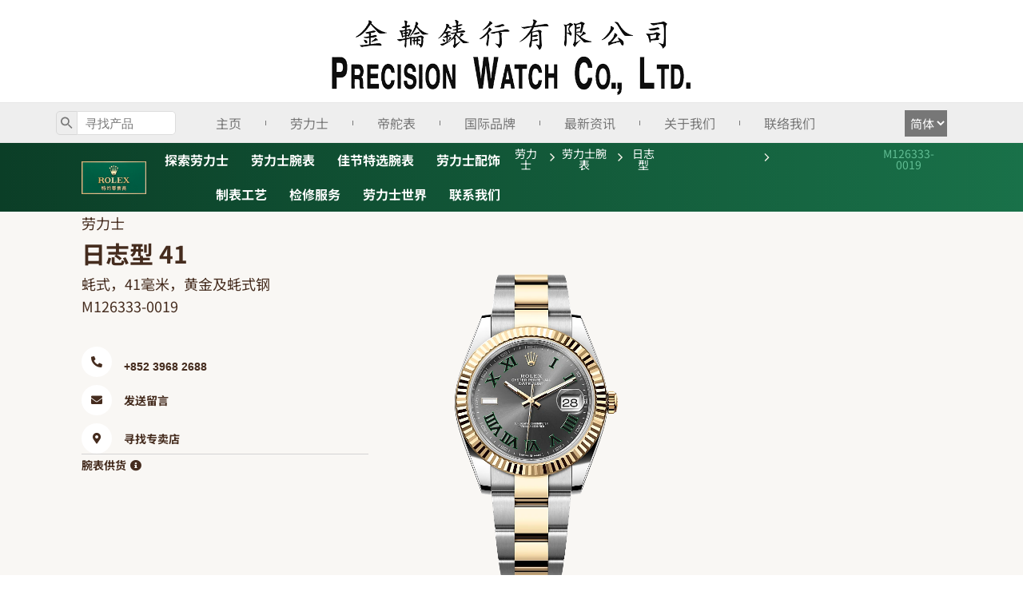

--- FILE ---
content_type: text/html; charset=UTF-8
request_url: https://precisionwatchco.com/zh-hans/watches/rolex/datejust/m126333-0019/
body_size: 136746
content:
<!DOCTYPE html>
<html lang="zh-CN" prefix="og: https://ogp.me/ns#"> <head><meta http-equiv="Content-Type" content="text/html;charset=UTF-8"><script>document.seraph_accel_usbpb=document.createElement;seraph_accel_izrbpb={add:function(b,a=10){void 0===this.a[a]&&(this.a[a]=[]);this.a[a].push(b)},a:{}}</script><script id="seraph-accel-freshParts">(function(b,l,h){function g(){e&&(["9e695be9facc7eac4db6e1e3371f89b9"].forEach(function(a){a='[data-lzl-fr="'+a+'"]';var c=b.querySelectorAll(a+".lzl-fr-ing");a=e.querySelectorAll(a+":not(.lzl-fr-ed)");for(var d=0;d<c.length;d++)d<a.length&&(c[d].innerHTML=a[d].innerHTML,a[d].classList.add("lzl-fr-ed")),c[d].classList.remove("lzl-fr-ing")}),e.querySelectorAll("[data-lzl-fr]:not(.lzl-fr-ed)").length||(b.removeEventListener("seraph_accel_lzlNosLoaded",g,{capture:!0,passive:!0}),e=void 0))}var f=new l.XMLHttpRequest,
k=function(){},e;seraph_accel_izrbpb.add(function(a){if(f)return k=a,!0},5);b.addEventListener("seraph_accel_lzlNosLoaded",g,{capture:!0,passive:!0});f.open("GET","?seraph_accel_gf=%7Btm%7D".replace("%7Btm%7D",""+Date.now()),!0);f.setRequestHeader("Accept","text/html");f.onload=function(){function a(c=!0){c&&b.removeEventListener(h,a);g();f=void 0;c=b.createEvent("Events");c.initEvent("seraph_accel_freshPartsDone",!0,!1);b.dispatchEvent(c);k()}e=b.implementation.createHTMLDocument("");200==this.status&&(e.documentElement.innerHTML=
this.responseText);"loading"!=b.readyState?a(!1):b.addEventListener(h,a,!1)};f.send()})(document,window,"DOMContentLoaded")</script> <meta name="viewport" content="width=device-width, initial-scale=1"> <link rel="profile" href="https://gmpg.org/xfn/11"> <script type="o/js-lzl">
var theplus_ajax_url = "https://precisionwatchco.com/wp-admin/admin-ajax.php";
		var theplus_nonce = "70393524c6";
</script> <link rel="alternate" href="https://precisionwatchco.com/en/watches/rolex/datejust/m126333-0019/" hreflang="en"> <link rel="alternate" href="https://precisionwatchco.com/zh-hant/watches/rolex/datejust/m126333-0019/" hreflang="zh-HK"> <link rel="alternate" href="https://precisionwatchco.com/zh-hans/watches/rolex/datejust/m126333-0019/" hreflang="zh-CN"> <title>劳力士日志型腕表黄金钢（蚝式钢与黄金的组合），M126333-0019</title> <meta name="description" content="在金轮表行探索41毫米的劳力士日志型 41腕表黄金钢（蚝式钢与黄金的组合）款，本店为特约零售商，获准销售及保养劳力士腕表。"> <meta name="robots" content="follow, index, max-snippet:-1, max-video-preview:-1, max-image-preview:large"> <link rel="canonical" href="https://precisionwatchco.com/zh-hans/watches/rolex/datejust/m126333-0019/"> <meta name="keywords" content="劳力士日志型 41,日志型 41,日志型 41腕表,劳力士 日志型 41腕表,黄金钢（蚝式钢与黄金的组合）腕表,劳力士黄金钢（蚝式钢与黄金的组合）款,41毫米的劳力士黄金钢（蚝式钢与黄金的组合）款"> <meta property="og:locale" content="zh_CN"> <meta property="og:type" content="product"> <meta property="og:locale:alternate" content="en_US"> <meta property="og:locale:alternate" content="zh_HK"> <meta property="og:title" content="劳力士日志型腕表黄金钢（蚝式钢与黄金的组合），M126333-0019"> <meta property="og:description" content="在金轮表行探索41毫米的劳力士日志型 41腕表黄金钢（蚝式钢与黄金的组合）款，本店为特约零售商，获准销售及保养劳力士腕表。"> <meta property="og:url" content="https://precisionwatchco.com/zh-hans/watches/rolex/datejust/m126333-0019/"> <meta property="og:site_name" content="Precision Watch"> <meta property="og:updated_time" content="2026-01-01T08:01:37+08:00"> <meta property="og:image" content="https://precisionwatchco.com/wp-content/uploads/rolex/2025/assets/upright/m126333-0019.webp?lm=68054692"> <meta property="og:image:secure_url" content="https://precisionwatchco.com/wp-content/uploads/rolex/2025/assets/upright/m126333-0019.webp?lm=68054692"> <meta property="og:image:width" content="800"> <meta property="og:image:height" content="1180"> <meta property="og:image:alt" content="劳力士日志型 41"> <meta property="og:image:type" content="image/webp"> <meta property="product:brand" content="日志型"> <meta property="product:price:amount" content="133600"> <meta property="product:price:currency" content="HKD"> <meta name="twitter:card" content="summary_large_image"> <meta name="twitter:title" content="劳力士日志型腕表黄金钢（蚝式钢与黄金的组合），M126333-0019"> <meta name="twitter:description" content="在金轮表行探索41毫米的劳力士日志型 41腕表黄金钢（蚝式钢与黄金的组合）款，本店为特约零售商，获准销售及保养劳力士腕表。"> <meta name="twitter:image" content="https://precisionwatchco.com/wp-content/uploads/rolex/2025/assets/upright/m126333-0019.webp?lm=68054692"> <meta name="twitter:label1" content="Price"> <meta name="twitter:data1" content="$133,600"> <meta name="twitter:label2" content="Availability"> <meta name="twitter:data2" content="无货"> <script type="application/ld+json" class="rank-math-schema-pro">{"@context":"https://schema.org","@graph":[{"@type":"Place","@id":"https://precisionwatchco.com/#place","geo":{"@type":"GeoCoordinates","latitude":"22.277642","longitude":"114.166342"},"hasMap":"https://www.google.com/maps/search/?api=1&amp;query=22.277642,114.166342","address":{"@type":"PostalAddress","streetAddress":"Level 2, Harvey Nichols, Pacific Place 2,","addressLocality":"88 Queensway Road","addressRegion":"Admiralty","postalCode":"00852","addressCountry":"Hong Kong SAR"}},{"@type":["JewelryStore","Organization"],"@id":"https://precisionwatchco.com/#organization","name":"Precision Watch Co Ltd","url":"https://precisionwatchco.com/","sameAs":["https://www.facebook.com/precisionwatchco/"],"email":"enquiries@precisionwatch.com.hk","address":{"@type":"PostalAddress","streetAddress":"Level 2, Harvey Nichols, Pacific Place 2,","addressLocality":"88 Queensway Road","addressRegion":"Admiralty","postalCode":"00852","addressCountry":"Hong Kong SAR"},"logo":{"@type":"ImageObject","@id":"https://precisionwatchco.com/#logo","url":"https://precisionwatchco.com/wp-content/uploads/2021/10/Precision-logo-2.png","contentUrl":"https://precisionwatchco.com/wp-content/uploads/2021/10/Precision-logo-2.png","caption":"Precision Watch","inLanguage":"zh-CN","width":"800","height":"180"},"priceRange":"$$$","openingHours":["Monday,Tuesday,Wednesday,Thursday,Friday,Saturday,Sunday 11:00-20:00"],"location":{"@id":"https://precisionwatchco.com/#place"},"image":{"@id":"https://precisionwatchco.com/#logo"},"telephone":"+85239682688"},{"@type":"WebSite","@id":"https://precisionwatchco.com/#website","url":"https://precisionwatchco.com/zh-hans/","name":"Precision Watch","publisher":{"@id":"https://precisionwatchco.com/#organization"},"inLanguage":"zh-CN"},{"@type":"ImageObject","@id":"https://precisionwatchco.com/wp-content/uploads/rolex/2025/assets/upright/m126333-0019.webp","url":"https://precisionwatchco.com/wp-content/uploads/rolex/2025/assets/upright/m126333-0019.webp","width":"800","height":"1180","inLanguage":"zh-CN"},{"@type":"BreadcrumbList","@id":"https://precisionwatchco.com/zh-hans/watches/rolex/datejust/m126333-0019/#breadcrumb","itemListElement":[{"@type":"ListItem","position":"1","item":{"@id":"https://precisionwatchco.com/zh-hant/","name":"Home"}},{"@type":"ListItem","position":"2","item":{"@id":"https://precisionwatchco.com/zh-hans/watches-category/rolex/datejust/","name":"\u65e5\u5fd7\u578b"}},{"@type":"ListItem","position":"3","item":{"@id":"https://precisionwatchco.com/zh-hans/watches/rolex/datejust/m126333-0019/","name":"M126333-0019"}}]},{"@type":"ItemPage","@id":"https://precisionwatchco.com/zh-hans/watches/rolex/datejust/m126333-0019/#webpage","url":"https://precisionwatchco.com/zh-hans/watches/rolex/datejust/m126333-0019/","name":"\u52b3\u529b\u58eb\u65e5\u5fd7\u578b\u8155\u8868\u9ec4\u91d1\u94a2\uff08\u869d\u5f0f\u94a2\u4e0e\u9ec4\u91d1\u7684\u7ec4\u5408\uff09\uff0cM126333-0019","datePublished":"2025-04-22T07:39:36+08:00","dateModified":"2026-01-01T08:01:37+08:00","isPartOf":{"@id":"https://precisionwatchco.com/#website"},"primaryImageOfPage":{"@id":"https://precisionwatchco.com/wp-content/uploads/rolex/2025/assets/upright/m126333-0019.webp"},"inLanguage":"zh-CN","breadcrumb":{"@id":"https://precisionwatchco.com/zh-hans/watches/rolex/datejust/m126333-0019/#breadcrumb"}},{"@type":"Product","brand":{"@type":"Brand","name":"\u65e5\u5fd7\u578b"},"name":"\u52b3\u529b\u58eb\u65e5\u5fd7\u578b\u8155\u8868\u9ec4\u91d1\u94a2\uff08\u869d\u5f0f\u94a2\u4e0e\u9ec4\u91d1\u7684\u7ec4\u5408\uff09\uff0cM126333-0019","description":"\u5728\u91d1\u8f6e\u8868\u884c\u63a2\u7d2241\u6beb\u7c73\u7684\u52b3\u529b\u58eb\u65e5\u5fd7\u578b 41\u8155\u8868\u9ec4\u91d1\u94a2\uff08\u869d\u5f0f\u94a2\u4e0e\u9ec4\u91d1\u7684\u7ec4\u5408\uff09\u6b3e\uff0c\u672c\u5e97\u4e3a\u7279\u7ea6\u96f6\u552e\u5546\uff0c\u83b7\u51c6\u9500\u552e\u53ca\u4fdd\u517b\u52b3\u529b\u58eb\u8155\u8868\u3002","category":"\u52b3\u529b\u58eb\u8155\u8868\u7cfb\u5217 &gt; \u65e5\u5fd7\u578b","mainEntityOfPage":{"@id":"https://precisionwatchco.com/zh-hans/watches/rolex/datejust/m126333-0019/#webpage"},"image":[{"@type":"ImageObject","url":"https://precisionwatchco.com/wp-content/uploads/rolex/2025/assets/upright/m126333-0019.webp","height":"1180","width":"800"},{"@type":"ImageObject","url":"https://precisionwatchco.com/wp-content/uploads/rolex/2025/assets/model_gallery/slide1/m126333-0019.webp","height":"1080","width":"1080"},{"@type":"ImageObject","url":"https://precisionwatchco.com/wp-content/uploads/rolex/2025/assets/model_gallery/slide2/m126333-0019.webp","height":"1080","width":"1080"},{"@type":"ImageObject","url":"https://precisionwatchco.com/wp-content/uploads/rolex/2025/assets/model_gallery/slide3/m126333-0019.webp","height":"1080","width":"1080"},{"@type":"ImageObject","url":"https://precisionwatchco.com/wp-content/uploads/rolex/2025/assets/model_gallery/slide4/m126333-0019.webp","height":"780","width":"780"}],"offers":{"@type":"Offer","price":"133600","priceCurrency":"HKD","priceValidUntil":"2027-12-31","availability":"https://schema.org/OutOfStock","itemCondition":"NewCondition","url":"https://precisionwatchco.com/zh-hans/watches/rolex/datejust/m126333-0019/","seller":{"@type":"Organization","@id":"https://precisionwatchco.com/zh-hans/","name":"Precision Watch","url":"https://precisionwatchco.com/zh-hans/","logo":"https://precisionwatchco.com/wp-content/uploads/2021/10/Precision-logo-2.png"}},"@id":"https://precisionwatchco.com/zh-hans/watches/rolex/datejust/m126333-0019/#richSnippet"}]}</script> <link rel="dns-prefetch" href="//maps.googleapis.com"> <link rel="alternate" type="application/rss+xml" title="金轮表行 » Feed" href="https://precisionwatchco.com/zh-hans/feed/"> <link rel="alternate" type="application/rss+xml" title="金轮表行 » 评论 Feed" href="https://precisionwatchco.com/zh-hans/comments/feed/"> <noscript><style>.lzl{display:none!important;}</style></noscript><style></style><style id="astra-theme-css-css-crit" media="all">@charset "UTF-8";address,blockquote,body,dd,dl,dt,fieldset,figure,h1,h2,h3,h4,h5,h6,hr,html,iframe,legend,li,ol,p,pre,textarea,ul{border:0;font-size:100%;font-style:inherit;font-weight:inherit;margin:0;outline:0;padding:0;vertical-align:baseline}html{-webkit-text-size-adjust:100%;-ms-text-size-adjust:100%}body{margin:0}main,nav{display:block}a{background-color:transparent}a:active{outline:0}a,a:focus,a:hover,a:visited{text-decoration:none}abbr[title]{border-bottom:1px dotted}img{border:0}svg:not(:root){overflow:hidden}figure{margin:0}button,input,optgroup,select,textarea{color:inherit;font:inherit;margin:0}button{overflow:visible}button,select{text-transform:none}button,html input[type=button],input[type=reset],input[type=submit]{-webkit-appearance:button;cursor:pointer}button[disabled],html input[disabled]{cursor:default}button::-moz-focus-inner,input::-moz-focus-inner{border:0;padding:0}input{line-height:normal}input[type=checkbox],input[type=radio]{box-sizing:border-box;padding:0}input[type=search]{-webkit-appearance:textfield;box-sizing:content-box}input[type=search]::-webkit-search-cancel-button,input[type=search]::-webkit-search-decoration{-webkit-appearance:none}textarea{overflow:auto}.ast-container{max-width:100%}.ast-container,.ast-container-fluid{margin-left:auto;margin-right:auto;padding-left:20px;padding-right:20px}h1,h2,h3,h4,h5,h6{clear:both}.entry-content h1,h1{color:#808285;font-size:2em;line-height:1.2}.entry-content h2,h2{color:#808285;font-size:1.7em;line-height:1.3}.entry-content h3,h3{color:#808285;font-size:1.5em;line-height:1.4}.entry-content h4,h4{color:#808285;line-height:1.5;font-size:1.3em}html{box-sizing:border-box}*,:after,:before{box-sizing:inherit}body{color:#808285;background:#fff;font-style:normal}ol,ul{margin:0 0 1.5em 3em}ul{list-style:disc}cite,dfn,em,i{font-style:italic}img{height:auto;max-width:100%}.ast-button,.button,button,input,select,textarea{color:#808285;font-weight:400;font-size:100%;margin:0;vertical-align:baseline}button,input{line-height:normal}.ast-button,.button,button,input[type=button],input[type=reset],input[type=submit]{border:1px solid;border-color:#eaeaea;border-radius:2px;background:#e6e6e6;padding:.6em 1em .4em;color:#fff}.ast-button:focus,.ast-button:hover,.button:focus,.button:hover,button:focus,button:hover,input[type=button]:focus,input[type=button]:hover,input[type=reset]:focus,input[type=reset]:hover,input[type=submit]:focus,input[type=submit]:hover{color:#fff;border-color:#eaeaea}.ast-button:active,.ast-button:focus,.button:active,.button:focus,button:active,button:focus,input[type=button]:active,input[type=button]:focus,input[type=reset]:active,input[type=reset]:focus,input[type=submit]:active,input[type=submit]:focus{border-color:#eaeaea;outline:0}input[type=email],input[type=password],input[type=search],input[type=tel],input[type=text],input[type=url],textarea{color:#666;border:1px solid #ccc;border-radius:2px;-webkit-appearance:none}input[type=email]:focus,input[type=password]:focus,input[type=search]:focus,input[type=tel]:focus,input[type=text]:focus,input[type=url]:focus,textarea:focus{color:#111}textarea{padding-left:3px;width:100%}a{color:#4169e1}a:focus,a:hover{color:#191970}a:focus{outline:thin dotted}a:hover{outline:0}.screen-reader-text{border:0;clip:rect(1px,1px,1px,1px);height:1px;margin:-1px;overflow:hidden;padding:0;position:absolute;width:1px;word-wrap:normal!important}.screen-reader-text:focus{background-color:#f1f1f1;border-radius:2px;box-shadow:0 0 2px 2px rgba(0,0,0,.6);clip:auto!important;color:#21759b;display:block;font-size:12.25px;font-size:.875rem;height:auto;left:5px;line-height:normal;padding:15px 23px 14px;text-decoration:none;top:5px;width:auto;z-index:100000}embed,iframe,object{max-width:100%}::selection{color:#fff;background:#0274be}body{-webkit-font-smoothing:antialiased;-moz-osx-font-smoothing:grayscale}body:not(.logged-in){position:relative}#page{position:relative}a,a:focus{text-decoration:none}.secondary a *,.site-footer a *,.site-header a *,a{transition:all .2s linear}img{vertical-align:middle}p{margin-bottom:1.75em}input,select{line-height:1}.ast-button,.ast-custom-button,body,button,input[type=button],input[type=submit],textarea{line-height:1.85714285714286}body{background-color:#fff}#page{display:block}#ast-desktop-header .main-header-menu .sub-menu .menu-item.menu-item-has-children>.menu-link .icon-arrow svg{position:absolute;right:.6em;top:50%;transform:translate(0,-50%) rotate(270deg)}.ast-icon.icon-arrow svg{height:.6em;width:.6em;position:relative;margin-left:10px}.ast-icon.icon-search svg{height:1em;width:.9em;margin-top:3px;margin-right:2px}.ast-header-break-point .ast-icon.icon-arrow svg{height:.85em;width:.95em;position:relative;margin-left:10px}.ast-icon svg{fill:currentColor}body{overflow-x:hidden}.ahfb-svg-iconset svg{width:17px;height:17px;transition:none}input[type=email],input[type=number],input[type=password],input[type=reset],input[type=search],input[type=tel],input[type=text],input[type=url],select,textarea{color:#666;padding:.75em;height:auto;border-width:1px;border-style:solid;border-color:#eaeaea;border-radius:2px;background:#fafafa;box-shadow:none;box-sizing:border-box;transition:all .2s linear}input[type=email]:focus,input[type=password]:focus,input[type=reset]:focus,input[type=search]:focus,input[type=tel]:focus,input[type=text]:focus,input[type=url]:focus,select:focus,textarea:focus{background-color:#fff;border-color:#eaeaea;box-shadow:none}textarea{width:100%}input[type=search]:focus{outline:thin dotted}</style><link rel="stylesheet/lzl-nc" id="astra-theme-css-css" href="https://precisionwatchco.com/wp-content/cache/seraphinite-accelerator/s/m/d/css/093e14ec578e7182957ced63c2d14d87.8c26.css" media="all"><noscript lzl=""><link rel="stylesheet" href="https://precisionwatchco.com/wp-content/cache/seraphinite-accelerator/s/m/d/css/093e14ec578e7182957ced63c2d14d87.8c26.css" media="all"></noscript> <style id="astra-theme-css-inline-css">html{font-size:93.75%}a,.page-title{color:#212121}a:hover,a:focus{color:var(--ast-global-color-1)}body,button,input,select,textarea,.ast-button,.ast-custom-button{font-family:-apple-system,BlinkMacSystemFont,Segoe UI,Roboto,Oxygen-Sans,Ubuntu,Cantarell,Helvetica Neue,sans-serif;font-weight:inherit;font-size:15px;font-size:1rem}h1,.entry-content h1{font-size:40px;font-size:2.6666666666667rem}h2,.entry-content h2{font-size:30px;font-size:2rem}h3,.entry-content h3{font-size:25px;font-size:1.6666666666667rem}h4,.entry-content h4{font-size:20px;font-size:1.3333333333333rem}::selection{background-color:#a7a5a3;color:#000}body,h1,.entry-title a,.entry-content h1,h2,.entry-content h2,h3,.entry-content h3,h4,.entry-content h4,h5,.entry-content h5,h6,.entry-content h6{color:#212121}input:focus,input[type=text]:focus,input[type=email]:focus,input[type=url]:focus,input[type=password]:focus,input[type=reset]:focus,input[type=search]:focus,textarea:focus{border-color:#212121}input[type=radio]:checked,input[type=reset],input[type=checkbox]:checked,input[type=checkbox]:hover:checked,input[type=checkbox]:focus:checked,input[type=range]::-webkit-slider-thumb{border-color:#212121;background-color:#212121;box-shadow:none}.ast-page-builder-template .site-content>.ast-container{max-width:100%;padding:0}.menu-toggle,button,.ast-button,.ast-custom-button,.button,input#submit,input[type=button],input[type=submit],input[type=reset],form[CLASS*=wp-block-search__].wp-block-search .wp-block-search__inside-wrapper .wp-block-search__button{border-style:solid;border-top-width:0;border-right-width:0;border-left-width:0;border-bottom-width:0;color:#000;border-color:#a7a5a3;background-color:#a7a5a3;border-radius:2px;font-family:inherit;font-weight:inherit;line-height:1}button:focus,.menu-toggle:hover,button:hover,.ast-button:hover,.ast-custom-button:hover .button:hover,.ast-custom-button:hover,input[type=reset]:hover,input[type=reset]:focus,input#submit:hover,input#submit:focus,input[type=button]:hover,input[type=button]:focus,input[type=submit]:hover,input[type=submit]:focus,form[CLASS*=wp-block-search__].wp-block-search .wp-block-search__inside-wrapper .wp-block-search__button:hover,form[CLASS*=wp-block-search__].wp-block-search .wp-block-search__inside-wrapper .wp-block-search__button:focus{color:#fff;background-color:var(--ast-global-color-1);border-color:var(--ast-global-color-1)}@media (min-width:544px){.ast-container{max-width:100%}}@media (max-width:544px){.menu-toggle,button,.ast-button,.button,input#submit,input[type=button],input[type=submit],input[type=reset]{padding-top:12px;padding-right:24px;padding-bottom:12px;padding-left:24px}}@media (max-width:921px){.menu-toggle,button,.ast-button,.button,input#submit,input[type=button],input[type=submit],input[type=reset]{padding-top:14px;padding-right:28px;padding-bottom:14px;padding-left:28px}}@media (max-width:921px){h1,.entry-content h1{font-size:30px}h2,.entry-content h2{font-size:25px}h3,.entry-content h3{font-size:20px}}@media (max-width:544px){h1,.entry-content h1{font-size:30px}h2,.entry-content h2{font-size:25px}h3,.entry-content h3{font-size:20px}}@media (max-width:921px){html{font-size:85.5%}}@media (max-width:544px){html{font-size:85.5%}}@media (min-width:922px){.ast-container{max-width:1240px}}@media (min-width:922px){.site-content .ast-container{display:flex}}@media (max-width:921px){.site-content .ast-container{flex-direction:column}}form.wp-block-search .wp-block-search__button svg{fill:currentColor;width:20px;height:20px}:root{--ast-global-color-0:#212121;--ast-global-color-1:#3a3a3a;--ast-global-color-2:#3a3a3a;--ast-global-color-3:#777;--ast-global-color-4:#f5f5f5;--ast-global-color-5:#fff;--ast-global-color-6:#f2f5f7;--ast-global-color-7:#424242;--ast-global-color-8:#000}h1,.entry-content h1,h2,.entry-content h2,h3,.entry-content h3,h4,.entry-content h4,h5,.entry-content h5,h6,.entry-content h6{color:var(--ast-global-color-2)}.elementor-template-full-width .ast-container{display:block}.ast-header-break-point .main-navigation ul .menu-item .menu-link .icon-arrow:first-of-type svg{top:.2em;margin-top:0;margin-left:0;width:.65em;transform:translate(0,-2px) rotateZ(270deg)}:root{--e-global-color-astglobalcolor0:#212121;--e-global-color-astglobalcolor1:#3a3a3a;--e-global-color-astglobalcolor2:#3a3a3a;--e-global-color-astglobalcolor3:#777;--e-global-color-astglobalcolor4:#f5f5f5;--e-global-color-astglobalcolor5:#fff;--e-global-color-astglobalcolor6:#f2f5f7;--e-global-color-astglobalcolor7:#424242;--e-global-color-astglobalcolor8:#000}</style><link id="astra-theme-css-inline-css-nonCrit" rel="stylesheet/lzl-nc" href="/wp-content/cache/seraphinite-accelerator/s/m/d/css/31b65398c8e6ad556f062f04c76c444f.7b8c.css"><noscript lzl=""><link rel="stylesheet" href="/wp-content/cache/seraphinite-accelerator/s/m/d/css/31b65398c8e6ad556f062f04c76c444f.7b8c.css"></noscript> <style id="rank-math-toc-block-style-inline-css"></style><link id="rank-math-toc-block-style-inline-css-nonCrit" rel="stylesheet/lzl-nc" href="/wp-content/cache/seraphinite-accelerator/s/m/d/css/1fb99fcf160bb0284c34cbba7d02032d.d4.css"><noscript lzl=""><link rel="stylesheet" href="/wp-content/cache/seraphinite-accelerator/s/m/d/css/1fb99fcf160bb0284c34cbba7d02032d.d4.css"></noscript> <link rel="stylesheet/lzl-nc" id="wc-blocks-vendors-style-css" href="https://precisionwatchco.com/wp-content/cache/seraphinite-accelerator/s/m/d/css/959c60daa22547fcfb1fb077ea56f1c8.28bc.css" media="all"><noscript lzl=""><link rel="stylesheet" href="https://precisionwatchco.com/wp-content/cache/seraphinite-accelerator/s/m/d/css/959c60daa22547fcfb1fb077ea56f1c8.28bc.css" media="all"></noscript> <style id="wc-blocks-style-css-crit" media="all">.screen-reader-text{clip:rect(1px,1px,1px,1px);word-wrap:normal!important;border:0;-webkit-clip-path:inset(50%);clip-path:inset(50%);height:1px;margin:-1px;overflow:hidden;overflow-wrap:normal!important;padding:0;position:absolute!important;width:1px}.screen-reader-text:focus{clip:auto!important;background-color:#fff;border-radius:3px;box-shadow:0 0 2px 2px rgba(0,0,0,.6);-webkit-clip-path:none;clip-path:none;color:#2b2d2f;display:block;font-size:.875rem;font-weight:700;height:auto;left:5px;line-height:normal;padding:15px 23px 14px;text-decoration:none;top:5px;width:auto;z-index:100000}.wc-block-components-checkout-return-to-cart-button svg{fill:currentColor;left:0;position:absolute;top:50%;transform:translateY(-50%)}.rtl .wc-block-components-checkout-return-to-cart-button svg{transform:translateY(-50%) scale(-1)}:root{--drawer-width:480px;--neg-drawer-width:calc(var(--drawer-width) * -1)}@-webkit-keyframes fadein{0%{opacity:0}to{opacity:1}}@keyframes fadein{0%{opacity:0}to{opacity:1}}@-webkit-keyframes slidein{0%{transform:translateX(0)}to{transform:translateX(max(-100%,var(--neg-drawer-width)))}}@keyframes slidein{0%{transform:translateX(0)}to{transform:translateX(max(-100%,var(--neg-drawer-width)))}}@-webkit-keyframes rtlslidein{0%{transform:translateX(0)}to{transform:translateX(min(100%,var(--drawer-width)))}}@keyframes rtlslidein{0%{transform:translateX(0)}to{transform:translateX(min(100%,var(--drawer-width)))}}.wc-block-components-drawer__close svg{fill:currentColor;display:block}@-webkit-keyframes spin{0%{transform:rotate(0deg)}to{transform:rotate(1turn)}}@keyframes spin{0%{transform:rotate(0deg)}to{transform:rotate(1turn)}}.wc-block-components-notices .wc-block-components-notices__notice .components-notice__dismiss svg{fill:currentColor;vertical-align:text-top}.wc-block-product-categories__button svg{fill:currentColor;outline:none}.rtl .wc-block-product-categories__button svg{transform:rotate(180deg)}.wc-block-product-search .wc-block-product-search__button svg{fill:currentColor;outline:none}.rtl .wc-block-product-search .wc-block-product-search__button svg{transform:rotate(180deg)}.wc-blocks-components-form-token-field-wrapper:not(.single-selection) .components-form-token-field__input-container .components-button.components-form-token-field__remove-token.has-icon svg{background-color:#e0e0e0;border-radius:25px}@-webkit-keyframes spinner__animation{0%{-webkit-animation-timing-function:cubic-bezier(.5856,.0703,.4143,.9297);animation-timing-function:cubic-bezier(.5856,.0703,.4143,.9297);transform:rotate(0deg)}to{transform:rotate(1turn)}}@keyframes spinner__animation{0%{-webkit-animation-timing-function:cubic-bezier(.5856,.0703,.4143,.9297);animation-timing-function:cubic-bezier(.5856,.0703,.4143,.9297);transform:rotate(0deg)}to{transform:rotate(1turn)}}@-webkit-keyframes loading__animation{to{transform:translateX(100%)}}@keyframes loading__animation{to{transform:translateX(100%)}}</style><link rel="stylesheet/lzl-nc" id="wc-blocks-style-css" href="https://precisionwatchco.com/wp-content/cache/seraphinite-accelerator/s/m/d/css/1d27835f07f4513165aed56b672dfa56.40d43.css" media="all"><noscript lzl=""><link rel="stylesheet" href="https://precisionwatchco.com/wp-content/cache/seraphinite-accelerator/s/m/d/css/1d27835f07f4513165aed56b672dfa56.40d43.css" media="all"></noscript> <style id="cookie-law-info-css-crit" media="all">#cookie-law-info-bar,.wt-cli-cookie-bar{box-sizing:border-box;font-size:10pt;margin:0 auto;padding:10px;position:absolute;text-align:center;width:100%;z-index:99999;box-shadow:rgba(0,0,0,.5) 0px 5px 10px;display:none;left:0}#cookie-law-info-again{font-size:10pt;margin:0;padding:5px 10px;text-align:center;z-index:9999;cursor:pointer;box-shadow:#161616 2px 2px 5px 2px}#cookie-law-info-bar span{vertical-align:middle}.cli-plugin-button,.cli-plugin-button:visited{display:inline-block;padding:8px 16px;color:#fff;text-decoration:none;text-decoration:none;-moz-border-radius:4px;-webkit-border-radius:4px;position:relative;cursor:pointer}.cli-plugin-button:hover{background-color:#111;color:#fff;text-decoration:none}.cli-plugin-button,.cli-plugin-button:visited,.medium.cli-plugin-button,.medium.cli-plugin-button:visited{font-size:13px;font-weight:500;line-height:1}.cli-bar-popup{-moz-background-clip:padding;-webkit-background-clip:padding;background-clip:padding-box;-webkit-border-radius:30px;-moz-border-radius:30px;border-radius:30px;padding:20px}@media only screen and (max-width:768px){.cli-settings-mobile:hover{box-shadow:none!important}.cli-plugin-button{margin:10px}}@media only screen and (max-width:567px){.cli-switch .cli-slider:after{display:none}.cli-tab-header a.cli-nav-link{font-size:12px}.cli-modal .cli-modal-close{right:-10px;top:-15px}}.wt-cli-cookie-bar-container{display:none}.wt-cli-necessary-checkbox{display:none!important}</style><link rel="stylesheet/lzl-nc" id="cookie-law-info-css" href="https://precisionwatchco.com/wp-content/cache/seraphinite-accelerator/s/m/d/css/4d680de55a7942cc194ecaa619c5af60.bb5.css" media="all"><noscript lzl=""><link rel="stylesheet" href="https://precisionwatchco.com/wp-content/cache/seraphinite-accelerator/s/m/d/css/4d680de55a7942cc194ecaa619c5af60.bb5.css" media="all"></noscript> <style id="cookie-law-info-gdpr-css-crit" media="all">.cli-container-fluid{padding-right:15px;padding-left:15px;margin-right:auto;margin-left:auto}.cli-row{display:-ms-flexbox;display:flex;-ms-flex-wrap:wrap;flex-wrap:wrap;margin-right:-15px;margin-left:-15px}.cli-align-items-stretch{-ms-flex-align:stretch!important;align-items:stretch!important}.cli-px-0{padding-left:0;padding-right:0}.cli-btn{cursor:pointer;font-size:14px;display:inline-block;font-weight:400;text-align:center;white-space:nowrap;vertical-align:middle;-webkit-user-select:none;-moz-user-select:none;-ms-user-select:none;user-select:none;border:1px solid transparent;padding:.5rem 1.25rem;line-height:1;border-radius:.25rem;transition:all .15s ease-in-out}.cli-btn:hover{opacity:.8}.cli-btn:focus{outline:0}.cli-modal-backdrop{position:fixed;top:0;right:0;bottom:0;left:0;z-index:1040;background-color:#000;-webkit-transform:scale(0);transform:scale(0);transition:opacity ease-in-out .5s}.cli-modal-backdrop.cli-fade{opacity:0}.cli-modal{position:fixed;top:0;right:0;bottom:0;left:0;z-index:99999;-webkit-transform:scale(0);transform:scale(0);overflow:hidden;outline:0;visibility:hidden}.cli-modal a{text-decoration:none}.cli-modal .cli-modal-dialog{position:relative;width:auto;margin:.5rem;pointer-events:none;font-family:inherit;font-size:1rem;font-weight:400;line-height:1.5;color:#212529;text-align:left;display:-ms-flexbox;display:flex;-ms-flex-align:center;align-items:center;min-height:calc(100% - ( .5rem * 2 ))}@media (min-width:576px){.cli-modal .cli-modal-dialog{max-width:500px;margin:1.75rem auto;min-height:calc(100% - ( 1.75rem * 2 ))}}.cli-modal-content{position:relative;display:-ms-flexbox;display:flex;-ms-flex-direction:column;flex-direction:column;width:100%;pointer-events:auto;background-clip:padding-box;border-radius:.2rem;box-sizing:border-box;outline:0}.cli-modal-footer{position:relative}.cli-modal .cli-modal-close:focus{outline:0}.cli-switch{display:inline-block;position:relative;min-height:1px;padding-left:38px;font-size:14px;width:auto}.cli-switch input[type=checkbox]{display:block;margin:0;width:0;position:absolute!important;left:0!important;opacity:0!important}.cli-switch .cli-slider{background-color:#e3e1e8;height:20px;width:38px;bottom:0;cursor:pointer;left:0;position:absolute;right:0;top:0;transition:.4s}.cli-switch .cli-slider:before{bottom:2px;content:"";height:15px;left:3px;position:absolute;transition:.4s;width:15px}.cli-switch input:checked+.cli-slider{background-color:#28a745}.cli-switch input:checked+.cli-slider:before{transform:translateX(18px)}.cli-switch .cli-slider{border-radius:34px;font-size:0}.cli-switch .cli-slider:before{border-radius:50%}.cli-nav-pills,.cli-tab-content{width:100%;padding:5px 30px 5px 5px;box-sizing:border-box}@media (max-width:767px){.cli-nav-pills,.cli-tab-content{padding:30px 10px}}.cli-tab-content p{color:#343438;font-size:14px;margin-top:0}.cli-wrapper{max-width:100%;float:none;margin:0 auto}.cli-tab-footer .cli-btn{padding:10px 15px;width:auto;text-decoration:none}.cli-tab-footer{width:100%;text-align:right;padding:20px 0}.cli-col-12{width:100%}.cli-tab-header{display:flex;justify-content:space-between}.cli-tab-header a:before{width:10px;height:2px;left:0;top:calc(50% - 1px)}.cli-tab-header a:after{width:2px;height:10px;left:4px;top:calc(50% - 5px);-webkit-transform:none;transform:none}.cli-tab-header a:before{width:7px;height:7px;border-right:1px solid #4a6e78;border-bottom:1px solid #4a6e78;content:" ";transform:rotate(-45deg);-webkit-transition:all .2s ease-in-out;-moz-transition:all .2s ease-in-out;transition:all .2s ease-in-out;margin-right:10px}.cli-tab-header a.cli-nav-link{position:relative;display:flex;align-items:center;font-size:14px;color:#000;text-decoration:none}.cli-tab-header{border-radius:5px;padding:12px 15px;cursor:pointer;transition:background-color .2s ease-out .3s,color .2s ease-out 0s;background-color:#f2f2f2}.cli-modal .cli-modal-close{position:absolute;right:0;top:0;z-index:1;-webkit-appearance:none;width:40px;height:40px;padding:0;padding:10px;border-radius:50%;background:0 0;border:none}.cli-tab-container h4{font-family:inherit;font-size:16px;margin-bottom:15px;margin:10px 0}.cli-tab-container p,.cli-privacy-content-text{font-size:14px;line-height:1.4;margin-top:0;padding:0;color:#000}.cli-tab-content{display:none}.cli-tab-section .cli-tab-content{padding:10px 20px 5px}.cli-tab-section{margin-top:5px}@media (min-width:992px){.cli-modal .cli-modal-dialog{max-width:645px}}.cli-switch .cli-slider:after{content:attr(data-cli-disable);position:absolute;right:50px;font-size:12px;text-align:right;min-width:120px}.cli-switch input:checked+.cli-slider:after{content:attr(data-cli-enable)}a.cli-privacy-readmore{font-size:12px;margin-top:12px;display:inline-block;cursor:pointer;text-decoration:underline}.cli-privacy-overview{padding-bottom:12px}a.cli-privacy-readmore:before{content:attr(data-readmore-text)}.cli-modal-close svg{fill:#000}span.cli-necessary-caption{color:#000;font-size:12px}.cli-tab-container .cli-row{max-height:500px;overflow-y:auto}@keyframes blowUpContent{0%{-webkit-transform:scale(1);transform:scale(1);opacity:1}99.9%{-webkit-transform:scale(2);transform:scale(2);opacity:0}100%{-webkit-transform:scale(0);transform:scale(0)}}@keyframes blowUpContentTwo{0%{-webkit-transform:scale(2);transform:scale(2);opacity:0}100%{-webkit-transform:scale(1);transform:scale(1);opacity:1}}@keyframes blowUpModal{0%{-webkit-transform:scale(0);transform:scale(0)}100%{-webkit-transform:scale(1);transform:scale(1)}}@keyframes blowUpModalTwo{0%{-webkit-transform:scale(1);transform:scale(1);opacity:1}50%{-webkit-transform:scale(.5);transform:scale(.5);opacity:0}100%{-webkit-transform:scale(0);transform:scale(0);opacity:0}}.cli-bar-container{float:none;margin:0 auto;justify-content:space-between;display:flex;align-items:center;flex-wrap:wrap}.cli-style-v2 a{cursor:pointer}.cli-style-v2{font-size:11pt;font-weight:400}.cli-bar-message{width:70%;text-align:left}@media (max-width:985px){.cli-bar-message{width:100%}.cli-bar-container{justify-content:center}}#cookie-law-info-bar a,.wt-cli-category-widget .wt-cli-form-group label{cursor:pointer}.wt-cli-sr-only{display:none}.wt-cli-privacy-accept-btn{margin-left:10px}.cli_settings_button:focus,#cookie-law-info-again:focus,#wt-cli-cookie-banner-title:focus,.cli-plugin-main-link,.cli_action_button,.cli-privacy-readmore,.cli-tab-header a,.cli-switch .cli-slider,.cli-tab-content .cli-tab-pane:focus{outline:0}.cli-plugin-button:focus{outline:0;opacity:.7}.wt-cli-privacy-overview-actions{padding-bottom:0}.wt-cli-cookie-description{font-size:14px;line-height:1.4;margin-top:0;padding:0;color:#000}</style><link rel="stylesheet/lzl-nc" id="cookie-law-info-gdpr-css" href="https://precisionwatchco.com/wp-content/cache/seraphinite-accelerator/s/m/d/css/d86574c846fc1e3a8ad7f96351bd0926.2ba7.css" media="all"><noscript lzl=""><link rel="stylesheet" href="https://precisionwatchco.com/wp-content/cache/seraphinite-accelerator/s/m/d/css/d86574c846fc1e3a8ad7f96351bd0926.2ba7.css" media="all"></noscript> <style id="cookie-law-info-gdpr-inline-css">.cli-modal-content,.cli-tab-content{background-color:#fff}.cli-privacy-content-text,.cli-modal .cli-modal-dialog,.cli-tab-container p,a.cli-privacy-readmore{color:#000}.cli-tab-header{background-color:#f2f2f2}.cli-tab-header,.cli-tab-header a.cli-nav-link,span.cli-necessary-caption,.cli-switch .cli-slider:after{color:#000}.cli-switch .cli-slider:before{background-color:#fff}.cli-switch input:checked+.cli-slider:before{background-color:#fff}.cli-switch .cli-slider{background-color:#e3e1e8}.cli-switch input:checked+.cli-slider{background-color:#28a745}.cli-modal-close svg{fill:#000}.cli-tab-footer .wt-cli-privacy-accept-btn{background-color:#00acad;color:#fff}.cli-tab-header a:before{border-right:1px solid #000;border-bottom:1px solid #000}</style><link id="cookie-law-info-gdpr-inline-css-nonCrit" rel="stylesheet/lzl-nc" href="/wp-content/cache/seraphinite-accelerator/s/m/d/css/55109e8f0c4b5a8b0f0b7497b169fe75.53.css"><noscript lzl=""><link rel="stylesheet" href="/wp-content/cache/seraphinite-accelerator/s/m/d/css/55109e8f0c4b5a8b0f0b7497b169fe75.53.css"></noscript> <link rel="stylesheet/lzl-nc" id="wcpf-plugin-style-css" href="https://precisionwatchco.com/wp-content/cache/seraphinite-accelerator/s/m/d/css/a8f0862e555b7aa1f7d5fb401e9a5079.5687.css" media="all"><noscript lzl=""><link rel="stylesheet" href="https://precisionwatchco.com/wp-content/cache/seraphinite-accelerator/s/m/d/css/a8f0862e555b7aa1f7d5fb401e9a5079.5687.css" media="all"></noscript> <style id="photoswipe-css-crit" media="all">button.pswp__button{box-shadow:none!important;background-image:url("[data-uri]")!important}button.pswp__button,button.pswp__button--arrow--left::before,button.pswp__button--arrow--right::before,button.pswp__button:hover{background-color:transparent!important}button.pswp__button--arrow--left,button.pswp__button--arrow--left:hover,button.pswp__button--arrow--right,button.pswp__button--arrow--right:hover{background-image:none!important}button.pswp__button--close:hover{background-position:0 -44px}button.pswp__button--zoom:hover{background-position:-88px 0}.pswp{display:none;position:absolute;width:100%;height:100%;left:0;top:0;overflow:hidden;-ms-touch-action:none;touch-action:none;z-index:1500;-webkit-text-size-adjust:100%;-webkit-backface-visibility:hidden;outline:0}.pswp *{-webkit-box-sizing:border-box;box-sizing:border-box}.pswp__bg{position:absolute;left:0;top:0;width:100%;height:100%;background:#000;opacity:0;-webkit-transform:translateZ(0);transform:translateZ(0);-webkit-backface-visibility:hidden;will-change:opacity}.pswp__scroll-wrap{position:absolute;left:0;top:0;width:100%;height:100%;overflow:hidden}.pswp__container,.pswp__zoom-wrap{-ms-touch-action:none;touch-action:none;position:absolute;left:0;right:0;top:0;bottom:0}.pswp__container,.pswp__img{-webkit-user-select:none;-moz-user-select:none;-ms-user-select:none;user-select:none;-webkit-tap-highlight-color:transparent;-webkit-touch-callout:none}.pswp__bg{will-change:opacity;-webkit-transition:opacity 333ms cubic-bezier(.4,0,.22,1);transition:opacity 333ms cubic-bezier(.4,0,.22,1)}.pswp__container,.pswp__zoom-wrap{-webkit-backface-visibility:hidden}.pswp__item{position:absolute;left:0;right:0;top:0;bottom:0;overflow:hidden}</style><link rel="stylesheet/lzl-nc" id="photoswipe-css" href="https://precisionwatchco.com/wp-content/cache/seraphinite-accelerator/s/m/d/css/2938cab4fb9fc7b1166d9ef10a8c645f.5cd.css" media="all"><noscript lzl=""><link rel="stylesheet" href="https://precisionwatchco.com/wp-content/cache/seraphinite-accelerator/s/m/d/css/2938cab4fb9fc7b1166d9ef10a8c645f.5cd.css" media="all"></noscript> <style id="photoswipe-default-skin-css-crit" media="all">.pswp__button{width:44px;height:44px;position:relative;background:0 0;cursor:pointer;overflow:visible;-webkit-appearance:none;display:block;border:0;padding:0;margin:0;float:right;opacity:.75;-webkit-transition:opacity .2s;transition:opacity .2s;-webkit-box-shadow:none;box-shadow:none}.pswp__button:focus,.pswp__button:hover{opacity:1}.pswp__button:active{outline:0;opacity:.9}.pswp__button::-moz-focus-inner{padding:0;border:0}.pswp__button,.pswp__button--arrow--left:before,.pswp__button--arrow--right:before{background:url("[data-uri]") 0 0 no-repeat;background-size:264px 88px;width:44px;height:44px}.pswp__button--close{background-position:0 -44px}.pswp__button--share{background-position:-44px -44px}.pswp__button--fs{display:none}.pswp__button--zoom{display:none;background-position:-88px 0}.pswp__button--arrow--left,.pswp__button--arrow--right{background:0 0;top:50%;margin-top:-50px;width:70px;height:100px;position:absolute}.pswp__button--arrow--left{left:0}.pswp__button--arrow--right{right:0}.pswp__button--arrow--left:before,.pswp__button--arrow--right:before{content:"";top:35px;background-color:rgba(0,0,0,.3);height:30px;width:32px;position:absolute}.pswp__button--arrow--left:before{left:6px;background-position:-138px -44px}.pswp__button--arrow--right:before{right:6px;background-position:-94px -44px}.pswp__counter,.pswp__share-modal{-webkit-user-select:none;-moz-user-select:none;-ms-user-select:none;user-select:none}.pswp__share-modal{display:block;background:rgba(0,0,0,.5);width:100%;height:100%;top:0;left:0;padding:10px;position:absolute;z-index:1600;opacity:0;-webkit-transition:opacity .25s ease-out;transition:opacity .25s ease-out;-webkit-backface-visibility:hidden;will-change:opacity}.pswp__share-modal--hidden{display:none}.pswp__share-tooltip{z-index:1620;position:absolute;background:#fff;top:56px;border-radius:2px;display:block;width:auto;right:44px;-webkit-box-shadow:0 2px 5px rgba(0,0,0,.25);box-shadow:0 2px 5px rgba(0,0,0,.25);-webkit-transform:translateY(6px);-ms-transform:translateY(6px);transform:translateY(6px);-webkit-transition:-webkit-transform .25s;transition:transform .25s;-webkit-backface-visibility:hidden;will-change:transform}.pswp__counter{position:absolute;left:0;top:0;height:44px;font-size:13px;line-height:44px;color:#fff;opacity:.75;padding:0 10px}.pswp__caption{position:absolute;left:0;bottom:0;width:100%;min-height:44px}.pswp__caption__center{text-align:left;max-width:420px;margin:0 auto;font-size:13px;padding:10px;line-height:20px;color:#ccc}.pswp__preloader{width:44px;height:44px;position:absolute;top:0;left:50%;margin-left:-22px;opacity:0;-webkit-transition:opacity .25s ease-out;transition:opacity .25s ease-out;will-change:opacity;direction:ltr}.pswp__preloader__icn{width:20px;height:20px;margin:12px}@media screen and (max-width:1024px){.pswp__preloader{position:relative;left:auto;top:auto;margin:0;float:right}}@-webkit-keyframes clockwise{0%{-webkit-transform:rotate(0);transform:rotate(0)}100%{-webkit-transform:rotate(360deg);transform:rotate(360deg)}}@keyframes clockwise{0%{-webkit-transform:rotate(0);transform:rotate(0)}100%{-webkit-transform:rotate(360deg);transform:rotate(360deg)}}@-webkit-keyframes donut-rotate{0%{-webkit-transform:rotate(0);transform:rotate(0)}50%{-webkit-transform:rotate(-140deg);transform:rotate(-140deg)}100%{-webkit-transform:rotate(0);transform:rotate(0)}}@keyframes donut-rotate{0%{-webkit-transform:rotate(0);transform:rotate(0)}50%{-webkit-transform:rotate(-140deg);transform:rotate(-140deg)}100%{-webkit-transform:rotate(0);transform:rotate(0)}}.pswp__ui{-webkit-font-smoothing:auto;visibility:visible;opacity:1;z-index:1550}.pswp__top-bar{position:absolute;left:0;top:0;height:44px;width:100%}.pswp--has_mouse .pswp__button--arrow--left,.pswp--has_mouse .pswp__button--arrow--right,.pswp__caption,.pswp__top-bar{-webkit-backface-visibility:hidden;will-change:opacity;-webkit-transition:opacity 333ms cubic-bezier(.4,0,.22,1);transition:opacity 333ms cubic-bezier(.4,0,.22,1)}.pswp__caption,.pswp__top-bar{background-color:rgba(0,0,0,.5)}.pswp__ui--hidden .pswp__button--arrow--left,.pswp__ui--hidden .pswp__button--arrow--right,.pswp__ui--hidden .pswp__caption,.pswp__ui--hidden .pswp__top-bar{opacity:.001}</style><link rel="stylesheet/lzl-nc" id="photoswipe-default-skin-css" href="https://precisionwatchco.com/wp-content/cache/seraphinite-accelerator/s/m/d/css/ffc83b7fb4e436e7f50ddd8e75cd7022.15b7.css" media="all"><noscript lzl=""><link rel="stylesheet" href="https://precisionwatchco.com/wp-content/cache/seraphinite-accelerator/s/m/d/css/ffc83b7fb4e436e7f50ddd8e75cd7022.15b7.css" media="all"></noscript> <style id="woocommerce-layout-css-crit" media="all">.woocommerce img,.woocommerce-page img{height:auto;max-width:100%}</style><link rel="stylesheet/lzl-nc" id="woocommerce-layout-css" href="https://precisionwatchco.com/wp-content/cache/seraphinite-accelerator/s/m/d/css/f949663d4525876a90b2aece7603496a.3ba2.css" media="all"><noscript lzl=""><link rel="stylesheet" href="https://precisionwatchco.com/wp-content/cache/seraphinite-accelerator/s/m/d/css/f949663d4525876a90b2aece7603496a.3ba2.css" media="all"></noscript> <link rel="stylesheet/lzl-nc" id="woocommerce-smallscreen-css" href="https://precisionwatchco.com/wp-content/cache/seraphinite-accelerator/s/m/d/css/cccdc45236470fe79e22941dc708b36e.1660.css" media="only screen and (max-width: 921px)"><noscript lzl=""><link rel="stylesheet" href="https://precisionwatchco.com/wp-content/cache/seraphinite-accelerator/s/m/d/css/cccdc45236470fe79e22941dc708b36e.1660.css" media="only screen and (max-width: 921px)"></noscript> <style id="woocommerce-general-css-crit" media="all">@charset "UTF-8";@keyframes spin{100%{transform:rotate(360deg)}}.screen-reader-text{border:0;clip:rect(1px,1px,1px,1px);clip-path:inset(50%);height:1px;margin:-1px;overflow:hidden;padding:0;position:absolute;width:1px;word-wrap:normal!important}.woocommerce h2{margin-bottom:.7em}.woocommerce div.product{margin-bottom:0;position:relative}.woocommerce #reviews #comments ol.commentlist li .comment-text meta,.woocommerce #reviews #comments ol.commentlist li .comment-text p.meta{order:1;width:100%;font-size:1em;margin-bottom:.2em}.pswp{z-index:999999}.woocommerce .pswp__caption__center,.woocommerce-page .pswp__caption__center{text-align:center}.woocommerce .pswp__bg,.woocommerce-page .pswp__bg{opacity:.7!important}.woocommerce form .form-row textarea,.woocommerce input[type=email],.woocommerce input[type=number],.woocommerce input[type=password],.woocommerce input[type=reset],.woocommerce input[type=search],.woocommerce input[type=tel],.woocommerce input[type=text],.woocommerce input[type=url],.woocommerce textarea,.woocommerce-page form .form-row textarea,.woocommerce-page input[type=email],.woocommerce-page input[type=number],.woocommerce-page input[type=password],.woocommerce-page input[type=reset],.woocommerce-page input[type=search],.woocommerce-page input[type=tel],.woocommerce-page input[type=text],.woocommerce-page input[type=url],.woocommerce-page textarea{border-color:#ddd;background:#fff;box-shadow:none;border-radius:0}.woocommerce form .form-row textarea:focus,.woocommerce input[type=email]:focus,.woocommerce input[type=number]:focus,.woocommerce input[type=password]:focus,.woocommerce input[type=reset]:focus,.woocommerce input[type=search]:focus,.woocommerce input[type=tel]:focus,.woocommerce input[type=text]:focus,.woocommerce input[type=url]:focus,.woocommerce textarea:focus,.woocommerce-page form .form-row textarea:focus,.woocommerce-page input[type=email]:focus,.woocommerce-page input[type=number]:focus,.woocommerce-page input[type=password]:focus,.woocommerce-page input[type=reset]:focus,.woocommerce-page input[type=search]:focus,.woocommerce-page input[type=tel]:focus,.woocommerce-page input[type=text]:focus,.woocommerce-page input[type=url]:focus,.woocommerce-page textarea:focus{box-shadow:none;border-color:#ddd}.woocommerce .select2-container .select2-selection--single,.woocommerce select,.woocommerce-page .select2-container .select2-selection--single,.woocommerce-page select{padding:.75em;border:1px solid #ddd;border-radius:0;box-shadow:none}.woocommerce .select2-container .select2-selection--single:focus,.woocommerce select:focus,.woocommerce-page .select2-container .select2-selection--single:focus,.woocommerce-page select:focus{outline:0}button.pswp__button{box-shadow:none!important;background-image:url("[data-uri]")!important}button.pswp__button,button.pswp__button--arrow--left::before,button.pswp__button--arrow--right::before,button.pswp__button:hover{background-color:transparent!important}button.pswp__button--arrow--left,button.pswp__button--arrow--left:hover,button.pswp__button--arrow--right,button.pswp__button--arrow--right:hover{background-image:none!important}button.pswp__button--close:hover{background-position:0 -44px}button.pswp__button--zoom:hover{background-position:-88px 0}.woocommerce h2,.woocommerce-account h2{font-size:1.625rem}</style><link rel="stylesheet/lzl-nc" id="woocommerce-general-css" href="https://precisionwatchco.com/wp-content/cache/seraphinite-accelerator/s/m/d/css/965960352409e58f54687961a213f45c.1cb58.css" media="all"><noscript lzl=""><link rel="stylesheet" href="https://precisionwatchco.com/wp-content/cache/seraphinite-accelerator/s/m/d/css/965960352409e58f54687961a213f45c.1cb58.css" media="all"></noscript> <style id="woocommerce-general-inline-css"></style><link id="woocommerce-general-inline-css-nonCrit" rel="stylesheet/lzl-nc" href="/wp-content/cache/seraphinite-accelerator/s/m/d/css/7caef5066298501c8ed66454c7284433.3969.css"><noscript lzl=""><link rel="stylesheet" href="/wp-content/cache/seraphinite-accelerator/s/m/d/css/7caef5066298501c8ed66454c7284433.3969.css"></noscript> <style id="woocommerce-inline-inline-css"></style><link id="woocommerce-inline-inline-css-nonCrit" rel="stylesheet/lzl-nc" href="/wp-content/cache/seraphinite-accelerator/s/m/d/css/5db95e3c7eb4b3a48f4823ff4485b59e.39.css"><noscript lzl=""><link rel="stylesheet" href="/wp-content/cache/seraphinite-accelerator/s/m/d/css/5db95e3c7eb4b3a48f4823ff4485b59e.39.css"></noscript> <style id="aws-style-css-crit" media="all">@-webkit-keyframes load8{0%{-webkit-transform:rotate(0deg);transform:rotate(0deg)}to{-webkit-transform:rotate(360deg);transform:rotate(360deg)}}@keyframes load8{0%{-webkit-transform:rotate(0deg);transform:rotate(0deg)}to{-webkit-transform:rotate(360deg);transform:rotate(360deg)}}.aws-container .aws-search-form{position:relative;width:100%;float:none!important;display:-webkit-box!important;display:-moz-box!important;display:-ms-flexbox!important;display:-webkit-flex!important;display:flex!important;align-items:stretch;height:44px}.aws-container .aws-search-form *,.aws-search-result{-moz-box-sizing:border-box;-webkit-box-sizing:border-box;box-sizing:border-box;-moz-hyphens:manual;-webkit-hyphens:manual;hyphens:manual;border-radius:0!important}.aws-container .aws-search-form .aws-loader,.aws-container .aws-search-form .aws-loader:after{border-radius:50%!important;width:20px;height:20px}.aws-container .aws-search-form .aws-wrapper{flex-grow:1;position:relative;vertical-align:top;padding:0;width:100%;overflow:hidden}.aws-container .aws-search-form .aws-loader{position:absolute;display:none;right:10px;top:50%;z-index:999;margin:-10px 0 0;font-size:10px;text-indent:-9999em;border-top:3px solid #ededed;border-right:3px solid #ededed;border-bottom:3px solid #ededed;border-left:3px solid #555}.aws-container .aws-search-label{position:absolute!important;left:-10000px;top:auto;width:1px;height:1px;overflow:hidden;clip:rect(1px,1px,1px,1px)}.aws-container .aws-search-field{width:100%;max-width:100%;color:#313131;padding:6px;line-height:30px;display:block;font-size:12px;position:relative;z-index:2;-webkit-appearance:none;height:100%;margin:0!important;border:1px solid #d8d8d8;outline:0}@media screen and (-webkit-min-device-pixel-ratio:0) and (max-width:1024px){.aws-container .aws-search-field{font-size:16px}}.aws-container .aws-search-field::-ms-clear{display:none;width:0;height:0}.aws-container .aws-search-field::-ms-reveal{display:none;width:0;height:0}.aws-container .aws-search-field::-webkit-search-cancel-button,.aws-container .aws-search-field::-webkit-search-decoration,.aws-container .aws-search-field::-webkit-search-results-button,.aws-container .aws-search-field::-webkit-search-results-decoration{display:none}.aws-container .aws-search-field:focus{background-color:#fff}.aws-container .aws-search-field:focus::-webkit-input-placeholder{color:transparent}.aws-container .aws-search-field:focus:-moz-placeholder{color:transparent}.aws-container .aws-search-field:focus::-moz-placeholder{color:transparent}.aws-container .aws-search-field:focus:-ms-input-placeholder{color:transparent}.aws-container .aws-search-form .aws-search-clear{display:none!important;position:absolute;top:0;right:0;z-index:2;cursor:pointer;color:#757575;height:100%;width:38px;padding:0 0 0 10px;text-align:left}.aws-container .aws-search-form .aws-search-clear span{position:relative;display:block;font-size:24px;line-height:24px;top:50%;margin-top:-12px}.aws-container .aws-search-form .aws-search-btn{padding:0;line-height:10px;width:42px}.aws-container .aws-search-form .aws-search-btn_icon{display:inline-block;fill:currentColor;height:24px;line-height:24px;position:relative;width:42px;color:#555}.aws-container .aws-search-form .aws-search-btn svg{display:block;height:100%;width:100%}.aws-container .aws-search-form .aws-form-btn{display:-webkit-box;display:-moz-box;display:-ms-flexbox;display:-webkit-flex;display:flex;justify-content:center;flex-direction:column;text-align:center;background:#ededed;border:1px solid #d8d8d8;margin:0 0 0 -1px;cursor:pointer;position:relative;white-space:nowrap;-moz-user-select:none;-ms-user-select:none;user-select:none;-webkit-transition:background-color 100ms ease-in-out;-moz-transition:background-color 100ms ease-in-out;-o-transition:background-color 100ms ease-in-out;transition:background-color 100ms ease-in-out}.aws-container .aws-search-form .aws-form-btn:hover{background:#dcdcdc}.aws-container .aws-search-form .aws-form-btn:active{background:#d8d8d8}.aws-container[data-buttons-order="3"] .aws-search-form .aws-wrapper{-webkit-order:2;order:2}.aws-container[data-buttons-order="3"] .aws-search-form .aws-search-btn{margin:0 -1px 0 0}.aws-search-result .aws_result_featured svg{width:13px;height:13px;fill:#fa0;vertical-align:bottom}</style><link rel="stylesheet/lzl-nc" id="aws-style-css" href="https://precisionwatchco.com/wp-content/cache/seraphinite-accelerator/s/m/d/css/3f32b77e9dbef5e96545264a8c09e4d0.17db.css" media="all"><noscript lzl=""><link rel="stylesheet" href="https://precisionwatchco.com/wp-content/cache/seraphinite-accelerator/s/m/d/css/3f32b77e9dbef5e96545264a8c09e4d0.17db.css" media="all"></noscript> <link rel="stylesheet/lzl-nc" id="plus-icons-mind-css-css" href="//precisionwatchco.com/wp-content/cache/seraphinite-accelerator/s/m/d/css/24014dc563d60dc11cb689b2d84f5d28.1583b.css" media="all"><noscript lzl=""><link rel="stylesheet" href="//precisionwatchco.com/wp-content/cache/seraphinite-accelerator/s/m/d/css/24014dc563d60dc11cb689b2d84f5d28.1583b.css" media="all"></noscript> <style id="plus-pre-loader-css-css-crit" media="all">@-webkit-keyframes tp-ball-grid-pulse{0%{-webkit-transform:scale(1);transform:scale(1)}50%{-webkit-transform:scale(.5);transform:scale(.5);opacity:.7}100%{-webkit-transform:scale(1);transform:scale(1);opacity:1}}@keyframes tp-ball-grid-pulse{0%{-webkit-transform:scale(1);transform:scale(1)}50%{-webkit-transform:scale(.5);transform:scale(.5);opacity:.7}100%{-webkit-transform:scale(1);transform:scale(1);opacity:1}}@-webkit-keyframes tp-ball-triangle-path-1{33%{-webkit-transform:translate(25px,-50px);transform:translate(25px,-50px)}66%{-webkit-transform:translate(50px,0);transform:translate(50px,0)}100%{-webkit-transform:translate(0,0);transform:translate(0,0)}}@keyframes tp-ball-triangle-path-1{33%{-webkit-transform:translate(25px,-50px);transform:translate(25px,-50px)}66%{-webkit-transform:translate(50px,0);transform:translate(50px,0)}100%{-webkit-transform:translate(0,0);transform:translate(0,0)}}@-webkit-keyframes tp-ball-triangle-path-2{33%{-webkit-transform:translate(25px,50px);transform:translate(25px,50px)}66%{-webkit-transform:translate(-25px,50px);transform:translate(-25px,50px)}100%{-webkit-transform:translate(0,0);transform:translate(0,0)}}@keyframes tp-ball-triangle-path-2{33%{-webkit-transform:translate(25px,50px);transform:translate(25px,50px)}66%{-webkit-transform:translate(-25px,50px);transform:translate(-25px,50px)}100%{-webkit-transform:translate(0,0);transform:translate(0,0)}}@-webkit-keyframes tp-ball-triangle-path-3{33%{-webkit-transform:translate(-50px,0);transform:translate(-50px,0)}66%{-webkit-transform:translate(-25px,-50px);transform:translate(-25px,-50px)}100%{-webkit-transform:translate(0,0);transform:translate(0,0)}}@keyframes tp-ball-triangle-path-3{33%{-webkit-transform:translate(-50px,0);transform:translate(-50px,0)}66%{-webkit-transform:translate(-25px,-50px);transform:translate(-25px,-50px)}100%{-webkit-transform:translate(0,0);transform:translate(0,0)}}@-webkit-keyframes tp-ball-scale-ripple-multiple{0%{-webkit-transform:scale(.1);transform:scale(.1);opacity:1}70%{-webkit-transform:scale(1);transform:scale(1);opacity:.7}100%{opacity:0}}@keyframes tp-ball-scale-ripple-multiple{0%{-webkit-transform:scale(.1);transform:scale(.1);opacity:1}70%{-webkit-transform:scale(1);transform:scale(1);opacity:.7}100%{opacity:0}}@-webkit-keyframes tp-triangle-skew-spin{25%{-webkit-transform:perspective(100px) rotateX(180deg) rotateY(0);transform:perspective(100px) rotateX(180deg) rotateY(0)}50%{-webkit-transform:perspective(100px) rotateX(180deg) rotateY(180deg);transform:perspective(100px) rotateX(180deg) rotateY(180deg)}75%{-webkit-transform:perspective(100px) rotateX(0) rotateY(180deg);transform:perspective(100px) rotateX(0) rotateY(180deg)}100%{-webkit-transform:perspective(100px) rotateX(0) rotateY(0);transform:perspective(100px) rotateX(0) rotateY(0)}}@keyframes tp-triangle-skew-spin{25%{-webkit-transform:perspective(100px) rotateX(180deg) rotateY(0);transform:perspective(100px) rotateX(180deg) rotateY(0)}50%{-webkit-transform:perspective(100px) rotateX(180deg) rotateY(180deg);transform:perspective(100px) rotateX(180deg) rotateY(180deg)}75%{-webkit-transform:perspective(100px) rotateX(0) rotateY(180deg);transform:perspective(100px) rotateX(0) rotateY(180deg)}100%{-webkit-transform:perspective(100px) rotateX(0) rotateY(0);transform:perspective(100px) rotateX(0) rotateY(0)}}@keyframes tp-rounded-triangle-spin{0%{top:0;transform:rotate(0deg)}50%{top:-4em;transform:rotate(-180deg)}100%{top:0;transform:rotate(-360deg)}}@-webkit-keyframes tp_preloader_1{0%{height:5px;-webkit-transform:translateY(0);background:#000}25%{height:30px;-webkit-transform:translateY(15px);background:#ff214f}50%{height:5px;-webkit-transform:translateY(0);background:#000}100%{height:5px;-webkit-transform:translateY(0);background:#000}}@-moz-keyframes tp_preloader_1{0%{height:5px;-moz-transform:translateY(0);background:#000}25%{height:30px;-moz-transform:translateY(15px);background:#ff214f}50%{height:5px;-moz-transform:translateY(0);background:#000}100%{height:5px;-moz-transform:translateY(0);background:#000}}@-ms-keyframes tp_preloader_1{0%{height:5px;-ms-transform:translateY(0);background:#000}25%{height:30px;-ms-transform:translateY(15px);background:#ff214f}50%{height:5px;-ms-transform:translateY(0);background:#000}100%{height:5px;-ms-transform:translateY(0);background:#000}}@keyframes tp_preloader_1{0%{height:5px;transform:translateY(0);background:#000}25%{height:30px;transform:translateY(15px);background:#ff214f}50%{height:5px;transform:translateY(0);background:#000}100%{height:5px;transform:translateY(0);background:#000}}@-webkit-keyframes tp_typing_loader{0%{background-color:rgba(255,255,255,1);box-shadow:12px 0 0 0 rgba(255,255,255,.2),24px 0 0 0 rgba(255,255,255,.2)}25%{background-color:rgba(255,255,255,.4);box-shadow:12px 0 0 0 rgba(255,255,255,2),24px 0 0 0 rgba(255,255,255,.2)}75%{background-color:rgba(255,255,255,.4);box-shadow:12px 0 0 0 rgba(255,255,255,.2),24px 0 0 0 rgba(255,255,255,1)}}@-moz-keyframes tp_typing_loader{0%{background-color:rgba(255,255,255,1);box-shadow:12px 0 0 0 rgba(255,255,255,.2),24px 0 0 0 rgba(255,255,255,.2)}25%{background-color:rgba(255,255,255,.4);box-shadow:12px 0 0 0 rgba(255,255,255,2),24px 0 0 0 rgba(255,255,255,.2)}75%{background-color:rgba(255,255,255,.4);box-shadow:12px 0 0 0 rgba(255,255,255,.2),24px 0 0 0 rgba(255,255,255,1)}}@keyframes tp_typing_loader{0%{background-color:rgba(255,255,255,1);box-shadow:12px 0 0 0 rgba(255,255,255,.2),24px 0 0 0 rgba(255,255,255,.2)}25%{background-color:rgba(255,255,255,.4);box-shadow:12px 0 0 0 rgba(255,255,255,2),24px 0 0 0 rgba(255,255,255,.2)}75%{background-color:rgba(255,255,255,.4);box-shadow:12px 0 0 0 rgba(255,255,255,.2),24px 0 0 0 rgba(255,255,255,1)}}@-webkit-keyframes tp_preloader_rotation{0%{-webkit-transform:rotate(0deg)}100%{-webkit-transform:rotate(360deg)}}@-moz-keyframes tp_preloader_rotation{0%{-moz-transform:rotate(0deg)}100%{-moz-transform:rotate(360deg)}}@keyframes tp_preloader_rotation{0%{transform:rotate(0deg)}100%{transform:rotate(360deg)}}@keyframes tp-leftBall{0%{transform:rotate(0deg) translateY(0)}50%{transform:rotate(0deg) translateY(0)}100%{transform:rotate(50deg) translateY(-20px)}}@keyframes tp-rightBall{0%{transform:rotate(-50deg) translateY(-20px)}50%{transform:rotate(0deg) translateY(0)}100%{transform:rotate(0deg) translateY(0) translateX(0)}}@keyframes tp-leftShadowN{0%{transform:translateX(0)}50%{transform:translateX(0)}100%{transform:translateX(-25px)}}@keyframes tp-rightShadowN{0%{transform:translateX(25px)}50%{transform:translateY(0)}100%{transform:translateY(0)}}@-webkit-keyframes tp-animBefore{0%{-webkit-transform:scale(1) translateY(-200%);z-index:1}25%{-webkit-transform:scale(1.3) translateY(0);z-index:1}50%{-webkit-transform:scale(1) translateY(200%);z-index:-1}75%{-webkit-transform:scale(.7) translateY(0);z-index:-1}100%{-webkit-transform:scale(1) translateY(-200%);z-index:-1}}@keyframes tp-animBefore{0%{transform:scale(1) translateY(-200%);z-index:1}25%{transform:scale(1.3) translateY(0);z-index:1}50%{transform:scale(1) translateY(200%);z-index:-1}75%{transform:scale(.7) translateY(0);z-index:-1}100%{transform:scale(1) translateY(-200%);z-index:-1}}@-webkit-keyframes tp-animAfter{0%{-webkit-transform:scale(1) translateY(200%);z-index:-1}25%{-webkit-transform:scale(.7) translateY(0);z-index:-1}50%{-webkit-transform:scale(1) translateY(-200%);z-index:1}75%{-webkit-transform:scale(1.3) translateY(0);z-index:1}100%{-webkit-transform:scale(1) translateY(200%);z-index:1}}@keyframes tp-animAfter{0%{transform:scale(1) translateY(200%);z-index:-1}25%{transform:scale(.7) translateY(0);z-index:-1}50%{transform:scale(1) translateY(-200%);z-index:1}75%{transform:scale(1.3) translateY(0);z-index:1}100%{transform:scale(1) translateY(200%);z-index:1}}@keyframes tp-animateDot1{0%{transform:rotate(0deg) translateX(-12px)}25%{transform:rotate(180deg) translateX(-12px)}75%{transform:rotate(180deg) translateX(-12px)}100%{transform:rotate(360deg) translateX(-12px)}}@keyframes tp-animateDot2{0%{transform:rotate(0deg) translateX(-12px)}25%{transform:rotate(-180deg) translateX(-12px)}75%{transform:rotate(-180deg) translateX(-12px)}100%{transform:rotate(-360deg) translateX(-12px)}}@keyframes tp-animateDot3{0%{transform:rotate(0deg) translateX(12px)}25%{transform:rotate(180deg) translateX(12px)}75%{transform:rotate(180deg) translateX(12px)}100%{transform:rotate(360deg) translateX(12px)}}@keyframes tp-animateDot4{0%{transform:rotate(0deg) translateX(12px)}25%{transform:rotate(-180deg) translateX(12px)}75%{transform:rotate(-180deg) translateX(12px)}100%{transform:rotate(-360deg) translateX(12px)}}@-webkit-keyframes tp_preloader_4{0%{opacity:.3;-webkit-transform:translateY(0);box-shadow:0 0 3px rgba(0,0,0,.1)}50%{opacity:1;-webkit-transform:translateY(-10px);background:#f1c40f;box-shadow:0 20px 3px rgba(0,0,0,.05)}100%{opacity:.3;-webkit-transform:translateY(0);box-shadow:0 0 3px rgba(0,0,0,.1)}}@-moz-keyframes tp_preloader_4{0%{opacity:.3;-moz-transform:translateY(0);box-shadow:0 0 3px rgba(0,0,0,.1)}50%{opacity:1;-moz-transform:translateY(-10px);background:#f1c40f;box-shadow:0 20px 3px rgba(0,0,0,.05)}100%{opacity:.3;-moz-transform:translateY(0);box-shadow:0 0 3px rgba(0,0,0,.1)}}@-ms-keyframes tp_preloader_4{0%{opacity:.3;-ms-transform:translateY(0);box-shadow:0 0 3px rgba(0,0,0,.1)}50%{opacity:1;-ms-transform:translateY(-10px);background:#f1c40f;box-shadow:0 20px 3px rgba(0,0,0,.05)}100%{opacity:.3;-ms-transform:translateY(0);box-shadow:0 0 3px rgba(0,0,0,.1)}}@keyframes tp_preloader_4{0%{opacity:.3;transform:translateY(0);box-shadow:0 0 3px rgba(0,0,0,.1)}50%{opacity:1;transform:translateY(-10px);background:#f1c40f;box-shadow:0 20px 3px rgba(0,0,0,.05)}100%{opacity:.3;transform:translateY(0);box-shadow:0 0 3px rgba(0,0,0,.1)}}@-webkit-keyframes tp_preloader_5{0%{-webkit-transform:rotate(0deg)}50%{-webkit-transform:rotate(180deg);background:#000}100%{-webkit-transform:rotate(360deg)}}@-webkit-keyframes tp_preloader_5_after{0%{border-top:10px solid #ff214f;border-bottom:10px solid #ff214f}50%{border-top:10px solid #000;border-bottom:10px solid #000}100%{border-top:10px solid #ff214f;border-bottom:10px solid #ff214f}}@-moz-keyframes tp_preloader_5{0%{-moz-transform:rotate(0deg)}50%{-moz-transform:rotate(180deg);background:#2ecc71}100%{-moz-transform:rotate(360deg)}}@-moz-keyframes tp_preloader_5_after{0%{border-top:10px solid #ff214f;border-bottom:10px solid #ff214f}50%{border-top:10px solid #000;border-bottom:10px solid #000}100%{border-top:10px solid #ff214f;border-bottom:10px solid #ff214f}}@-ms-keyframes tp_preloader_5{0%{-ms-transform:rotate(0deg)}50%{-ms-transform:rotate(180deg);background:#2ecc71}100%{-ms-transform:rotate(360deg)}}@-ms-keyframes tp_preloader_5_after{0%{border-top:10px solid #ff214f;border-bottom:10px solid #ff214f}50%{border-top:10px solid #000;border-bottom:10px solid #000}100%{border-top:10px solid #ff214f;border-bottom:10px solid #ff214f}}@keyframes tp_preloader_5{0%{transform:rotate(0deg)}50%{transform:rotate(180deg);background:#2ecc71}100%{transform:rotate(360deg)}}@keyframes tp_preloader_5_after{0%{border-top:10px solid #ff214f;border-bottom:10px solid #ff214f}50%{border-top:10px solid #000;border-bottom:10px solid #000}100%{border-top:10px solid #ff214f;border-bottom:10px solid #ff214f}}@-webkit-keyframes tp-simple-animation-1{0%{-webkit-transform:translate3d(0,0,0);transform:translate3d(0,0,0)}35%,65%{-webkit-transform:translate3d(0,-100%,0);transform:translate3d(0,-100%,0)}100%{-webkit-transform:translate3d(0,-200%,0);transform:translate3d(0,-200%,0)}}@keyframes tp-simple-animation-1{0%{-webkit-transform:translate3d(0,0,0);transform:translate3d(0,0,0)}35%,65%{-webkit-transform:translate3d(0,-100%,0);transform:translate3d(0,-100%,0)}100%{-webkit-transform:translate3d(0,-200%,0);transform:translate3d(0,-200%,0)}}@-webkit-keyframes tp-duomove2-animation1{0%{-webkit-transform:translate3d(0,0,0);transform:translate3d(0,0,0)}30%,70%{-webkit-transform:translate3d(0,-100%,0);transform:translate3d(0,-100%,0);-webkit-animation-timing-function:cubic-bezier(.7,0,.3,1);animation-timing-function:cubic-bezier(.7,0,.3,1)}100%{-webkit-transform:translate3d(0,-200%,0);transform:translate3d(0,-200%,0)}}@keyframes tp-duomove2-animation1{0%{-webkit-transform:translate3d(0,0,0);transform:translate3d(0,0,0)}30%,70%{-webkit-transform:translate3d(0,-100%,0);transform:translate3d(0,-100%,0);-webkit-animation-timing-function:cubic-bezier(.7,0,.3,1);animation-timing-function:cubic-bezier(.7,0,.3,1)}100%{-webkit-transform:translate3d(0,-200%,0);transform:translate3d(0,-200%,0)}}@-webkit-keyframes tp-duomove2-animation2{0%,14.5%{-webkit-transform:translate3d(0,0,0);transform:translate3d(0,0,0)}37.5%,62.5%{-webkit-transform:translate3d(0,-100%,0);transform:translate3d(0,-100%,0);-webkit-animation-timing-function:cubic-bezier(.7,0,.3,1);animation-timing-function:cubic-bezier(.7,0,.3,1)}85.5%,100%{-webkit-transform:translate3d(0,-200%,0);transform:translate3d(0,-200%,0)}}@keyframes tp-duomove2-animation2{0%,14.5%{-webkit-transform:translate3d(0,0,0);transform:translate3d(0,0,0)}37.5%,62.5%{-webkit-transform:translate3d(0,-100%,0);transform:translate3d(0,-100%,0);-webkit-animation-timing-function:cubic-bezier(.7,0,.3,1);animation-timing-function:cubic-bezier(.7,0,.3,1)}85.5%,100%{-webkit-transform:translate3d(0,-200%,0);transform:translate3d(0,-200%,0)}}@-webkit-keyframes tp-tripleswoosh-animation1{0%{-webkit-transform:translate3d(0,0,0);transform:translate3d(0,0,0)}25%,75%{-webkit-transform:translate3d(0,-100%,0);transform:translate3d(0,-100%,0);-webkit-animation-timing-function:cubic-bezier(.215,.61,.355,1);animation-timing-function:cubic-bezier(.215,.61,.355,1)}100%{-webkit-transform:translate3d(0,-200%,0);transform:translate3d(0,-200%,0)}}@keyframes tp-tripleswoosh-animation1{0%{-webkit-transform:translate3d(0,0,0);transform:translate3d(0,0,0)}25%,75%{-webkit-transform:translate3d(0,-100%,0);transform:translate3d(0,-100%,0);-webkit-animation-timing-function:cubic-bezier(.215,.61,.355,1);animation-timing-function:cubic-bezier(.215,.61,.355,1)}100%{-webkit-transform:translate3d(0,-200%,0);transform:translate3d(0,-200%,0)}}@-webkit-keyframes tp-tripleswoosh-animation2{0%,12.5%{-webkit-transform:translate3d(0,0,0);transform:translate3d(0,0,0)}37.5%,62.5%{-webkit-transform:translate3d(0,-100%,0);transform:translate3d(0,-100%,0);-webkit-animation-timing-function:cubic-bezier(.215,.61,.355,1);animation-timing-function:cubic-bezier(.215,.61,.355,1)}87.5%,100%{-webkit-transform:translate3d(0,-200%,0);transform:translate3d(0,-200%,0)}}@keyframes tp-tripleswoosh-animation2{0%,12.5%{-webkit-transform:translate3d(0,0,0);transform:translate3d(0,0,0)}37.5%,62.5%{-webkit-transform:translate3d(0,-100%,0);transform:translate3d(0,-100%,0);-webkit-animation-timing-function:cubic-bezier(.215,.61,.355,1);animation-timing-function:cubic-bezier(.215,.61,.355,1)}87.5%,100%{-webkit-transform:translate3d(0,-200%,0);transform:translate3d(0,-200%,0)}}@-webkit-keyframes tp-tripleswoosh-animation3{0%,25%{-webkit-transform:translate3d(0,0,0);transform:translate3d(0,0,0);-webkit-animation-timing-function:cubic-bezier(.645,.045,.355,1);animation-timing-function:cubic-bezier(.645,.045,.355,1)}75%,100%{-webkit-transform:translate3d(0,-200%,0);transform:translate3d(0,-200%,0)}}@keyframes tp-tripleswoosh-animation3{0%,25%{-webkit-transform:translate3d(0,0,0);transform:translate3d(0,0,0);-webkit-animation-timing-function:cubic-bezier(.645,.045,.355,1);animation-timing-function:cubic-bezier(.645,.045,.355,1)}75%,100%{-webkit-transform:translate3d(0,-200%,0);transform:translate3d(0,-200%,0)}}@keyframes tp-prercentage-animation{10%{opacity:.9}30%{opacity:.86}60%{opacity:.8}80%{opacity:.75}}.tp-preloader-wrap6.plcper6 svg.progress-ring{position:relative;display:block;margin:0 auto}</style><link rel="stylesheet/lzl-nc" id="plus-pre-loader-css-css" href="//precisionwatchco.com/wp-content/cache/seraphinite-accelerator/s/m/d/css/bcea6c228ccd93e0eb84df243bb37b2a.6d7f.css" media="all"><noscript lzl=""><link rel="stylesheet" href="//precisionwatchco.com/wp-content/cache/seraphinite-accelerator/s/m/d/css/bcea6c228ccd93e0eb84df243bb37b2a.6d7f.css" media="all"></noscript> <style id="astra-addon-css-css-crit" media="all">@keyframes sk-bouncedelay{0%,100%,80%{transform:scale(0)}40%{transform:scale(1)}}@keyframes ast-qv-spin{100%{transform:rotate(360deg);transform:rotate(360deg)}}@keyframes spin{100%{transform:rotate(360deg);transform:rotate(360deg)}}</style><link rel="stylesheet/lzl-nc" id="astra-addon-css-css" href="https://precisionwatchco.com/wp-content/cache/seraphinite-accelerator/s/m/d/css/8bee50f8122194c4eb51e9afaa03173c.a1c9.css" media="all"><noscript lzl=""><link rel="stylesheet" href="https://precisionwatchco.com/wp-content/cache/seraphinite-accelerator/s/m/d/css/8bee50f8122194c4eb51e9afaa03173c.a1c9.css" media="all"></noscript> <style id="astra-addon-css-inline-css">.ast-icon-shopping-cart svg{height:.82em}.ast-icon-shopping-bag svg{height:1em;width:1em}.ast-icon-shopping-basket svg{height:1.15em;width:1.2em}#ast-quick-view-close svg{height:12px;width:12px}.ast-product-icon-previous svg{transform:rotate(90deg)}.ast-product-icon-next svg{transform:rotate(-90deg)}.ast-product-icon-previous .ast-icon.icon-arrow svg,.ast-product-icon-next .ast-icon.icon-arrow svg{margin-left:0;width:.8em}</style><link id="astra-addon-css-inline-css-nonCrit" rel="stylesheet/lzl-nc" href="/wp-content/cache/seraphinite-accelerator/s/m/d/css/1f9d4c0a259812db60e2636bba9c966c.1f4d.css"><noscript lzl=""><link rel="stylesheet" href="/wp-content/cache/seraphinite-accelerator/s/m/d/css/1f9d4c0a259812db60e2636bba9c966c.1f4d.css"></noscript> <style id="elementor-icons-css-crit" media="all">[class*=" eicon-"],[class^=eicon]{display:inline-block;font-family:eicons;font-size:inherit;font-weight:400;font-style:normal;font-variant:normal;line-height:1;text-rendering:auto;-webkit-font-smoothing:antialiased;-moz-osx-font-smoothing:grayscale}@keyframes a{0%{transform:rotate(0deg)}to{transform:rotate(359deg)}}.eicon-menu-bar:before{content:""}.eicon-chevron-right:before{content:""}.eicon-chevron-left:before{content:""}.eicon-close:before{content:""}</style><link rel="stylesheet/lzl-nc" id="elementor-icons-css" href="https://precisionwatchco.com/wp-content/cache/seraphinite-accelerator/s/m/d/css/d7cabc1db3bb580ca905e3f6d2b2c6e8.4638.css" media="all"><noscript lzl=""><link rel="stylesheet" href="https://precisionwatchco.com/wp-content/cache/seraphinite-accelerator/s/m/d/css/d7cabc1db3bb580ca905e3f6d2b2c6e8.4638.css" media="all"></noscript> <style id="elementor-frontend-css-crit" media="all">.elementor-screen-only,.screen-reader-text,.screen-reader-text span,.ui-helper-hidden-accessible{position:absolute;top:-10000em;width:1px;height:1px;margin:-1px;padding:0;overflow:hidden;clip:rect(0,0,0,0);border:0}.elementor-clearfix:after{content:"";display:block;clear:both;width:0;height:0}.elementor *,.elementor :after,.elementor :before{box-sizing:border-box}.elementor a{box-shadow:none;text-decoration:none}.elementor img{height:auto;max-width:100%;border:none;border-radius:0;box-shadow:none}.elementor .elementor-widget:not(.elementor-widget-text-editor):not(.elementor-widget-theme-post-content) figure{margin:0}.elementor-widget-wrap .elementor-element.elementor-widget__width-auto,.elementor-widget-wrap .elementor-element.elementor-widget__width-initial{max-width:100%}@media (max-width:1024px){.elementor-widget-wrap .elementor-element.elementor-widget-tablet__width-auto,.elementor-widget-wrap .elementor-element.elementor-widget-tablet__width-initial{max-width:100%}}@media (max-width:767px){.elementor-widget-wrap .elementor-element.elementor-widget-mobile__width-auto,.elementor-widget-wrap .elementor-element.elementor-widget-mobile__width-initial{max-width:100%}}.elementor-element{--flex-direction:initial;--flex-wrap:initial;--justify-content:initial;--align-items:initial;--align-content:initial;--gap:initial;--flex-basis:initial;--flex-grow:initial;--flex-shrink:initial;--order:initial;--align-self:initial;flex-basis:var(--flex-basis);flex-grow:var(--flex-grow);flex-shrink:var(--flex-shrink);order:var(--order);align-self:var(--align-self)}.elementor-element:where(.e-con-full,.elementor-widget){flex-direction:var(--flex-direction);flex-wrap:var(--flex-wrap);justify-content:var(--justify-content);align-items:var(--align-items);align-content:var(--align-content);gap:var(--gap)}.elementor-align-center{text-align:center}.elementor-custom-embed-play svg{height:100px;width:100px;fill:#fff;filter:drop-shadow(1px 0 6px rgba(0,0,0,.3))}.elementor-custom-embed-play i,.elementor-custom-embed-play svg{opacity:.8;transition:all .5s}.elementor-custom-embed-play.elementor-playing i,.elementor-custom-embed-play.elementor-playing svg{animation:eicon-spin 2s linear infinite}:root{--page-title-display:block}@keyframes eicon-spin{0%{transform:rotate(0deg)}to{transform:rotate(359deg)}}.elementor-section{position:relative}.elementor-section .elementor-container{display:flex;margin-right:auto;margin-left:auto;position:relative}@media (max-width:1024px){.elementor-section .elementor-container{flex-wrap:wrap}}.elementor-section.elementor-section-boxed>.elementor-container{max-width:1140px}.elementor-widget-wrap{position:relative;width:100%;flex-wrap:wrap;align-content:flex-start}.elementor:not(.elementor-bc-flex-widget) .elementor-widget-wrap{display:flex}.elementor-widget-wrap>.elementor-element{width:100%}.elementor-widget{position:relative}.elementor-widget:not(:last-child){margin-bottom:20px}.elementor-widget:not(:last-child).elementor-absolute,.elementor-widget:not(:last-child).elementor-widget__width-auto,.elementor-widget:not(:last-child).elementor-widget__width-initial{margin-bottom:0}.elementor-column{position:relative;min-height:1px;display:flex}.elementor-column-gap-default>.elementor-column>.elementor-element-populated{padding:10px}@media (min-width:768px){.elementor-column.elementor-col-16,.elementor-column[data-col="16"]{width:16.666%}.elementor-column.elementor-col-50,.elementor-column[data-col="50"]{width:50%}.elementor-column.elementor-col-66,.elementor-column[data-col="66"]{width:66.666%}.elementor-column.elementor-col-100,.elementor-column[data-col="100"]{width:100%}}@media (max-width:767px){.elementor-column{width:100%}}ul.elementor-icon-list-items.elementor-inline-items{display:flex;flex-wrap:wrap}ul.elementor-icon-list-items.elementor-inline-items .elementor-inline-item{word-break:break-word}.e-con{--border-radius:0;--border-top-width:0px;--border-right-width:0px;--border-bottom-width:0px;--border-left-width:0px;--border-style:initial;--border-color:initial;--container-widget-width:100%;--container-widget-height:initial;--container-widget-flex-grow:0;--container-widget-align-self:initial;--content-width:min(100%,var(--container-max-width,1140px));--width:100%;--min-height:initial;--height:auto;--text-align:initial;--margin-top:0px;--margin-right:0px;--margin-bottom:0px;--margin-left:0px;--padding-top:var(--container-default-padding-top,10px);--padding-right:var(--container-default-padding-right,10px);--padding-bottom:var(--container-default-padding-bottom,10px);--padding-left:var(--container-default-padding-left,10px);--position:relative;--z-index:revert;--overflow:visible;--gap:var(--widgets-spacing,20px);--overlay-mix-blend-mode:initial;--overlay-opacity:1;--overlay-transition:.3s;--e-con-grid-template-columns:repeat(3,1fr);--e-con-grid-template-rows:repeat(2,1fr);position:var(--position);width:var(--width);min-width:0;min-height:var(--min-height);height:var(--height);border-radius:var(--border-radius);z-index:var(--z-index);overflow:var(--overflow);transition:background var(--background-transition,.3s),border var(--border-transition,.3s),box-shadow var(--border-transition,.3s),transform var(--e-con-transform-transition-duration,.4s);margin-block-start:var(--margin-block-start);margin-inline-end:var(--margin-inline-end);margin-block-end:var(--margin-block-end);margin-inline-start:var(--margin-inline-start);padding-inline-start:var(--padding-inline-start);padding-inline-end:var(--padding-inline-end);--margin-block-start:var(--margin-top);--margin-block-end:var(--margin-bottom);--margin-inline-start:var(--margin-left);--margin-inline-end:var(--margin-right);--padding-inline-start:var(--padding-left);--padding-inline-end:var(--padding-right);--padding-block-start:var(--padding-top);--padding-block-end:var(--padding-bottom);--border-block-start-width:var(--border-top-width);--border-block-end-width:var(--border-bottom-width);--border-inline-start-width:var(--border-left-width);--border-inline-end-width:var(--border-right-width)}.e-con.e-flex{--flex-direction:column;--flex-basis:auto;--flex-grow:0;--flex-shrink:1;flex:var(--flex-grow) var(--flex-shrink) var(--flex-basis)}.e-con-full,.e-con>.e-con-inner{text-align:var(--text-align);padding-block-start:var(--padding-block-start);padding-block-end:var(--padding-block-end)}.e-con-full.e-flex,.e-con.e-flex>.e-con-inner{flex-direction:var(--flex-direction)}.e-con,.e-con>.e-con-inner{display:var(--display)}.e-con.e-grid{--grid-justify-content:start;--grid-align-content:start;--grid-auto-flow:row}.e-con.e-grid,.e-con.e-grid>.e-con-inner{grid-template-columns:var(--e-con-grid-template-columns);grid-template-rows:var(--e-con-grid-template-rows);justify-content:var(--grid-justify-content);align-content:var(--grid-align-content);grid-auto-flow:var(--grid-auto-flow);justify-items:var(--justify-items);align-items:var(--align-items)}.e-con-boxed.e-flex{flex-direction:column;flex-wrap:nowrap;justify-content:normal;align-items:normal;align-content:normal}.e-con-boxed.e-grid{justify-items:legacy;grid-template-columns:1fr;grid-template-rows:1fr}.e-con-boxed{text-align:initial;gap:initial}.e-con.e-flex>.e-con-inner{flex-wrap:var(--flex-wrap);justify-content:var(--justify-content);align-items:var(--align-items);align-content:var(--align-content);flex-basis:auto;flex-grow:1;flex-shrink:1;align-self:auto}.e-con.e-grid>.e-con-inner{justify-items:var(--justify-items);align-items:var(--align-items)}.e-con>.e-con-inner{gap:var(--gap);width:100%;max-width:var(--content-width);margin:0 auto;padding-inline-start:0;padding-inline-end:0;height:100%}:is(.elementor-section-wrap,[data-elementor-id])>.e-con{--margin-left:auto;--margin-right:auto;max-width:min(100%,var(--width))}.e-con .elementor-widget.elementor-widget{margin-block-end:0}.e-con:before,.e-con>.elementor-background-slideshow:before,.e-con>.elementor-motion-effects-container>.elementor-motion-effects-layer:before,:is(.e-con,.e-con>.e-con-inner)>.elementor-background-video-container:before{content:var(--background-overlay);display:block;position:absolute;mix-blend-mode:var(--overlay-mix-blend-mode);opacity:var(--overlay-opacity);transition:var(--overlay-transition,.3s);border-radius:var(--border-radius);border-style:var(--border-style);border-color:var(--border-color);border-block-start-width:var(--border-block-start-width);border-inline-end-width:var(--border-inline-end-width);border-block-end-width:var(--border-block-end-width);border-inline-start-width:var(--border-inline-start-width);top:calc(0px - var(--border-top-width));left:calc(0px - var(--border-left-width));width:max(100% + var(--border-left-width) + var(--border-right-width),100%);height:max(100% + var(--border-top-width) + var(--border-bottom-width),100%)}.e-con:before{transition:background var(--overlay-transition,.3s),border-radius var(--border-transition,.3s),opacity var(--overlay-transition,.3s)}.e-con .elementor-widget{min-width:0}.e-con>.e-con-inner>.elementor-widget>.elementor-widget-container,.e-con>.elementor-widget>.elementor-widget-container{height:100%}.e-con.e-con>.e-con-inner>.elementor-widget,.elementor.elementor .e-con>.elementor-widget{max-width:100%}@media (max-width:767px){.e-con.e-flex{--width:100%;--flex-wrap:wrap}}.elementor-element .elementor-widget-container{transition:background .3s,border .3s,border-radius .3s,box-shadow .3s,transform var(--e-transform-transition-duration,.4s)}.elementor-button{display:inline-block;line-height:1;background-color:#69727d;font-size:15px;padding:12px 24px;border-radius:3px;color:#fff;fill:#fff;text-align:center;transition:all .3s}.elementor-button:focus,.elementor-button:hover,.elementor-button:visited{color:#fff}.elementor-button-content-wrapper{display:flex;justify-content:center}.elementor-button-icon{flex-grow:0;order:5}.elementor-button-icon svg{width:1em;height:auto}.elementor-button-text{flex-grow:1;order:10;display:inline-block}.elementor-button .elementor-align-icon-right{margin-left:5px;order:15}.elementor-button .elementor-align-icon-left{margin-right:5px;order:5}.elementor-button span{text-decoration:inherit}.elementor-tab-title a{color:inherit}.elementor-view-stacked .elementor-icon{padding:.5em;background-color:#69727d;color:#fff;fill:#fff}.elementor-view-framed .elementor-icon{padding:.5em;color:#69727d;border:3px solid #69727d;background-color:transparent}.elementor-icon{display:inline-block;line-height:1;transition:all .3s;color:#69727d;font-size:50px;text-align:center}.elementor-icon:hover{color:#69727d}.elementor-icon i,.elementor-icon svg{width:1em;height:1em;position:relative;display:block}.elementor-icon i:before,.elementor-icon svg:before{position:absolute;left:50%;transform:translateX(-50%)}.elementor-shape-circle .elementor-icon{border-radius:50%}.elementor-element,.elementor-lightbox{--swiper-theme-color:#000;--swiper-navigation-size:44px;--swiper-pagination-bullet-size:6px;--swiper-pagination-bullet-horizontal-gap:6px}.elementor-element .swiper-container .swiper-slide figure,.elementor-element .swiper .swiper-slide figure,.elementor-lightbox .swiper-container .swiper-slide figure,.elementor-lightbox .swiper .swiper-slide figure{line-height:0}.elementor-element .swiper-container .elementor-swiper-button,.elementor-element .swiper-container~.elementor-swiper-button,.elementor-element .swiper .elementor-swiper-button,.elementor-element .swiper~.elementor-swiper-button,.elementor-lightbox .swiper-container .elementor-swiper-button,.elementor-lightbox .swiper-container~.elementor-swiper-button,.elementor-lightbox .swiper .elementor-swiper-button,.elementor-lightbox .swiper~.elementor-swiper-button{position:absolute;display:inline-flex;z-index:1;cursor:pointer;font-size:25px;color:hsla(0,0%,93.3%,.9);top:50%;transform:translateY(-50%)}.elementor-element .swiper-container .elementor-swiper-button svg,.elementor-element .swiper-container~.elementor-swiper-button svg,.elementor-element .swiper .elementor-swiper-button svg,.elementor-element .swiper~.elementor-swiper-button svg,.elementor-lightbox .swiper-container .elementor-swiper-button svg,.elementor-lightbox .swiper-container~.elementor-swiper-button svg,.elementor-lightbox .swiper .elementor-swiper-button svg,.elementor-lightbox .swiper~.elementor-swiper-button svg{fill:hsla(0,0%,93.3%,.9);height:1em;width:1em}.elementor-element .swiper-container .elementor-swiper-button-prev,.elementor-element .swiper-container~.elementor-swiper-button-prev,.elementor-element .swiper .elementor-swiper-button-prev,.elementor-element .swiper~.elementor-swiper-button-prev,.elementor-lightbox .swiper-container .elementor-swiper-button-prev,.elementor-lightbox .swiper-container~.elementor-swiper-button-prev,.elementor-lightbox .swiper .elementor-swiper-button-prev,.elementor-lightbox .swiper~.elementor-swiper-button-prev{left:10px}.elementor-element .swiper-container .elementor-swiper-button-next,.elementor-element .swiper-container~.elementor-swiper-button-next,.elementor-element .swiper .elementor-swiper-button-next,.elementor-element .swiper~.elementor-swiper-button-next,.elementor-lightbox .swiper-container .elementor-swiper-button-next,.elementor-lightbox .swiper-container~.elementor-swiper-button-next,.elementor-lightbox .swiper .elementor-swiper-button-next,.elementor-lightbox .swiper~.elementor-swiper-button-next{right:10px}.elementor-element.elementor-pagination-position-outside .swiper,.elementor-element.elementor-pagination-position-outside .swiper-container,.elementor-lightbox.elementor-pagination-position-outside .swiper,.elementor-lightbox.elementor-pagination-position-outside .swiper-container{padding-bottom:30px}.elementor-element.elementor-pagination-position-outside .swiper-container .elementor-swiper-button,.elementor-element.elementor-pagination-position-outside .swiper-container~.elementor-swiper-button,.elementor-element.elementor-pagination-position-outside .swiper .elementor-swiper-button,.elementor-element.elementor-pagination-position-outside .swiper~.elementor-swiper-button,.elementor-lightbox.elementor-pagination-position-outside .swiper-container .elementor-swiper-button,.elementor-lightbox.elementor-pagination-position-outside .swiper-container~.elementor-swiper-button,.elementor-lightbox.elementor-pagination-position-outside .swiper .elementor-swiper-button,.elementor-lightbox.elementor-pagination-position-outside .swiper~.elementor-swiper-button{top:calc(50% - 30px / 2)}.elementor-lightbox .dialog-lightbox-close-button svg{height:1em;width:1em}.elementor-lightbox .dialog-lightbox-close-button svg,.elementor-lightbox .elementor-swiper-button svg{fill:var(--lightbox-ui-color)}.elementor-lightbox .dialog-lightbox-close-button:hover svg,.elementor-lightbox .elementor-swiper-button:hover svg{fill:var(--lightbox-ui-color-hover)}.elementor-slideshow__share-links a i,.elementor-slideshow__share-links a svg{margin-inline-end:.75em}.elementor-slideshow__share-links a svg{height:1.25em;width:1.25em}.animated{animation-duration:1.25s}.animated.animated-slow{animation-duration:2s}.animated.animated-fast{animation-duration:.75s}.animated.infinite{animation-iteration-count:infinite}.animated.reverse{animation-direction:reverse;animation-fill-mode:forwards}@media (prefers-reduced-motion:reduce){.animated{animation:none}}.elementor-shape-top:not([data-negative=false]) svg{z-index:-1}.elementor-shape-bottom:not([data-negative=true]) svg{z-index:-1}.elementor-shape svg{display:block;width:calc(100% + 1.3px);position:relative;left:50%;transform:translateX(-50%)}#left-area ul.elementor-icon-list-items,.elementor-edit-area .elementor-element ul.elementor-icon-list-items,.elementor .elementor-element ul.elementor-icon-list-items{padding:0}@media (max-width:767px){.elementor .elementor-hidden-mobile,.elementor .elementor-hidden-phone{display:none}}@media (min-width:768px) and (max-width:1024px){.elementor .elementor-hidden-tablet{display:none}}@media (min-width:1025px) and (max-width:99999px){.elementor .elementor-hidden-desktop{display:none}}.elementor-widget-text-path svg{width:var(--width);max-width:100%;height:auto;overflow:visible;word-spacing:var(--word-spacing);transform:rotate(var(--rotate,0)) scaleX(var(--scale-x,1)) scaleY(var(--scale-y,1))}.elementor-widget-text-path svg path{vector-effect:non-scaling-stroke;fill:var(--path-fill,transparent);stroke:var(--stroke-color,transparent);stroke-width:var(--stroke-width,1px);transition:var(--stroke-transition) stroke,var(--stroke-transition) fill}.elementor-widget-text-path svg text{--fill:var(--text-color);fill:var(--fill);direction:var(--direction,ltr);transition:var(--transition) stroke,var(--transition) stroke-width,var(--transition) fill}.elementor-widget-text-path svg text:hover{--color:var(--text-color-hover,var(--text-color));--fill:var(--color);color:var(--color)}.elementor-widget-n-tabs .e-n-tab-title span i,.elementor-widget-n-tabs .e-n-tab-title span svg{transition:color var(--n-tabs-title-transition),fill var(--n-tabs-title-transition)}.elementor-widget-n-tabs .e-n-tab-title .e-n-tab-icon svg{width:var(--n-tabs-icon-size,var(--n-tabs-title-font-size));height:var(--n-tabs-icon-size,var(--n-tabs-title-font-size))}.elementor-widget-n-tabs .e-n-tab-title[aria-selected=false] .e-n-tab-icon svg{fill:var(--n-tabs-icon-color)}.elementor-widget-n-tabs .e-n-tab-title[aria-selected=true] .e-n-tab-icon svg{fill:var(--n-tabs-icon-color-active)}.elementor-widget-n-tabs [data-touch-mode=false] .e-n-tab-title[aria-selected=false]:hover .e-n-tab-icon svg{fill:var(--n-tabs-icon-color-hover)}.elementor-widget-n-tabs [data-touch-mode=true] .e-n-tab-title[aria-selected=false]:hover .e-n-tab-icon svg{fill:var(--n-tabs-icon-color-active)}</style><link rel="stylesheet/lzl-nc" id="elementor-frontend-css" href="https://precisionwatchco.com/wp-content/cache/seraphinite-accelerator/s/m/d/css/4d4ac2ac25c9ac6955574440695e1506.18b6c.css" media="all"><noscript lzl=""><link rel="stylesheet" href="https://precisionwatchco.com/wp-content/cache/seraphinite-accelerator/s/m/d/css/4d4ac2ac25c9ac6955574440695e1506.18b6c.css" media="all"></noscript> <style id="elementor-frontend-inline-css">.elementor-kit-12{--e-global-color-primary:#2f2f2f;--e-global-color-secondary:#212121;--e-global-color-text:#777;--e-global-color-accent:#006039;--e-global-color-cd09289:#127749;--e-global-color-437ad60:#9bf9ce;--e-global-color-8fc0dc0:#452c1e;--e-global-color-b245516:#767676;--e-global-color-eaadb45:#d4d4d4;--e-global-color-0291d2e:#f4efea;--e-global-color-0925a1b:#f9f7f4;--e-global-color-13d132d:#c00;--e-global-color-9ec8b78:#f8f8f8;--e-global-color-51d8331:#636261;--e-global-typography-primary-font-family:"Arial";--e-global-typography-primary-font-size:20px;--e-global-typography-primary-font-weight:400;--e-global-typography-secondary-font-family:"Helvetica";--e-global-typography-secondary-font-size:18px;--e-global-typography-secondary-font-weight:400;--e-global-typography-text-font-family:"Helvetica";--e-global-typography-text-font-size:40px;--e-global-typography-text-font-weight:600;--e-global-typography-accent-font-family:"Helvetica";--e-global-typography-accent-font-size:30px;--e-global-typography-accent-font-weight:500;--e-global-typography-5aa17fa-font-family:"Helvetica";--e-global-typography-5aa17fa-font-size:16px;--e-global-typography-5aa17fa-font-weight:400;--e-global-typography-e2de540-font-family:"Helvetica";--e-global-typography-e2de540-font-size:38px;--e-global-typography-e2de540-font-weight:normal;--e-global-typography-e2de540-text-transform:uppercase;--e-global-typography-a2cad18-font-family:"Helvetica";--e-global-typography-a2cad18-font-size:28px;--e-global-typography-a2cad18-font-weight:normal;--e-global-typography-a2cad18-text-transform:uppercase;--e-global-typography-1a69259-font-family:"Helvetica";--e-global-typography-1a69259-font-size:18px;--e-global-typography-1a69259-font-weight:bold;--e-global-typography-1a69259-text-transform:uppercase;--e-global-typography-7a460c8-font-family:"Helvetica";--e-global-typography-7a460c8-font-size:18px;--e-global-typography-7a460c8-font-weight:bold;--e-global-typography-7a460c8-text-transform:uppercase;--e-global-typography-8dad6f4-font-family:"Helvetica";--e-global-typography-8dad6f4-font-size:9px;--e-global-typography-8dad6f4-font-weight:300;--e-global-typography-8dad6f4-text-transform:uppercase;--e-global-typography-6a50ee0-font-family:"Helvetica";--e-global-typography-6a50ee0-font-size:14px;--e-global-typography-6a50ee0-font-weight:bold;--e-global-typography-6a50ee0-text-transform:uppercase;--e-global-typography-7a78121-font-family:"Helvetica";--e-global-typography-7a78121-font-size:16px;--e-global-typography-7a78121-font-weight:bold;--e-global-typography-50e6a53-font-family:"Helvetica";--e-global-typography-50e6a53-font-size:13px;--e-global-typography-50e6a53-font-weight:bold;--e-global-typography-95663f0-font-family:"Helvetica";--e-global-typography-95663f0-font-size:16px;--e-global-typography-95663f0-font-weight:normal;--e-global-typography-4a5c1e3-font-family:"Helvetica";--e-global-typography-4a5c1e3-font-weight:bold;--e-global-typography-b2c0fa8-font-family:"Helvetica";--e-global-typography-b2c0fa8-font-size:14px;--e-global-typography-b2c0fa8-font-weight:300;--e-global-typography-60aa095-font-family:"Helvetica";--e-global-typography-60aa095-font-size:12px;--e-global-typography-60aa095-font-weight:300;font-family:"Helvetica",Arial;background-color:#fff}.elementor-section.elementor-section-boxed>.elementor-container{max-width:1140px}.e-con{--container-max-width:1140px}.elementor-widget:not(:last-child){margin-block-end:20px}.elementor-element{--widgets-spacing:20px 20px}@media (max-width:1024px){.elementor-kit-12{--e-global-typography-e2de540-font-size:38px;--e-global-typography-a2cad18-font-size:28px;--e-global-typography-1a69259-font-size:18px;--e-global-typography-7a460c8-font-size:18px;--e-global-typography-8dad6f4-font-size:9px;--e-global-typography-6a50ee0-font-size:14px;--e-global-typography-7a78121-font-size:16px;--e-global-typography-50e6a53-font-size:13px;--e-global-typography-95663f0-font-size:16px;--e-global-typography-b2c0fa8-font-size:12px;--e-global-typography-60aa095-font-size:12px}.elementor-section.elementor-section-boxed>.elementor-container{max-width:1024px}.e-con{--container-max-width:1024px}}@media (max-width:767px){.elementor-kit-12{--e-global-typography-e2de540-font-size:24px;--e-global-typography-a2cad18-font-size:24px;--e-global-typography-1a69259-font-size:16px;--e-global-typography-7a460c8-font-size:13px;--e-global-typography-8dad6f4-font-size:9px;--e-global-typography-6a50ee0-font-size:11px;--e-global-typography-7a78121-font-size:14px;--e-global-typography-50e6a53-font-size:11px;--e-global-typography-95663f0-font-size:14px;--e-global-typography-4a5c1e3-font-size:12px;--e-global-typography-60aa095-font-size:11px}.elementor-section.elementor-section-boxed>.elementor-container{max-width:767px}.e-con{--container-max-width:767px}}.elementor-widget-heading .elementor-heading-title{color:var(--e-global-color-primary);font-family:var(--e-global-typography-primary-font-family),Arial;font-size:var(--e-global-typography-primary-font-size);font-weight:var(--e-global-typography-primary-font-weight)}.elementor-widget-text-editor{color:var(--e-global-color-text);font-family:var(--e-global-typography-text-font-family),Arial;font-size:var(--e-global-typography-text-font-size);font-weight:var(--e-global-typography-text-font-weight)}.elementor-widget-button .elementor-button{font-family:var(--e-global-typography-accent-font-family),Arial;font-size:var(--e-global-typography-accent-font-size);font-weight:var(--e-global-typography-accent-font-weight);background-color:var(--e-global-color-accent)}.elementor-widget-divider{--divider-color:var(--e-global-color-secondary)}.elementor-widget-divider.elementor-view-framed .elementor-icon,.elementor-widget-divider.elementor-view-default .elementor-icon svg{fill:var(--e-global-color-secondary)}.elementor-widget-icon.elementor-view-stacked .elementor-icon{background-color:var(--e-global-color-primary)}.elementor-widget-icon.elementor-view-framed .elementor-icon,.elementor-widget-icon.elementor-view-default .elementor-icon{color:var(--e-global-color-primary);border-color:var(--e-global-color-primary)}.elementor-widget-icon.elementor-view-framed .elementor-icon,.elementor-widget-icon.elementor-view-default .elementor-icon svg{fill:var(--e-global-color-primary)}.elementor-widget-icon-box.elementor-view-framed .elementor-icon,.elementor-widget-icon-box.elementor-view-default .elementor-icon{fill:var(--e-global-color-primary);color:var(--e-global-color-primary);border-color:var(--e-global-color-primary)}.elementor-widget-icon-box .elementor-icon-box-title{color:var(--e-global-color-primary)}.elementor-widget-icon-box .elementor-icon-box-title,.elementor-widget-icon-box .elementor-icon-box-title a{font-family:var(--e-global-typography-primary-font-family),Arial;font-size:var(--e-global-typography-primary-font-size);font-weight:var(--e-global-typography-primary-font-weight)}.elementor-widget-icon-box .elementor-icon-box-description{color:var(--e-global-color-text);font-family:var(--e-global-typography-text-font-family),Arial;font-size:var(--e-global-typography-text-font-size);font-weight:var(--e-global-typography-text-font-weight)}.elementor-widget-icon-list .elementor-icon-list-item:not(:last-child):after{border-color:var(--e-global-color-text)}.elementor-widget-icon-list .elementor-icon-list-icon i{color:var(--e-global-color-primary)}.elementor-widget-icon-list .elementor-icon-list-icon svg{fill:var(--e-global-color-primary)}.elementor-widget-icon-list .elementor-icon-list-item>.elementor-icon-list-text,.elementor-widget-icon-list .elementor-icon-list-item>a{font-family:var(--e-global-typography-text-font-family),Arial;font-size:var(--e-global-typography-text-font-size);font-weight:var(--e-global-typography-text-font-weight)}.elementor-widget-icon-list .elementor-icon-list-text{color:var(--e-global-color-secondary)}.elementor-widget-accordion .elementor-accordion-icon,.elementor-widget-accordion .elementor-accordion-title{color:var(--e-global-color-primary)}.elementor-widget-accordion .elementor-accordion-icon svg{fill:var(--e-global-color-primary)}.elementor-widget-accordion .elementor-active .elementor-accordion-icon svg{fill:var(--e-global-color-accent)}.elementor-widget-accordion .elementor-accordion-title{font-family:var(--e-global-typography-primary-font-family),Arial;font-size:var(--e-global-typography-primary-font-size);font-weight:var(--e-global-typography-primary-font-weight)}.elementor-widget-accordion .elementor-tab-content{color:var(--e-global-color-text);font-family:var(--e-global-typography-text-font-family),Arial;font-size:var(--e-global-typography-text-font-size);font-weight:var(--e-global-typography-text-font-weight)}.elementor-widget-toggle .elementor-toggle-icon svg{fill:var(--e-global-color-primary)}.elementor-widget-ucaddon_card_carousel .card_carousel_title{font-family:var(--e-global-typography-text-font-family),Arial;font-size:var(--e-global-typography-text-font-size);font-weight:var(--e-global-typography-text-font-weight)}.elementor-widget-polylang-language-switcher .cpel-switcher__lang a{font-family:var(--e-global-typography-primary-font-family),Arial;font-size:var(--e-global-typography-primary-font-size);font-weight:var(--e-global-typography-primary-font-weight);color:var(--e-global-color-text)}.elementor-widget-polylang-language-switcher .cpel-switcher__lang a:hover,.elementor-widget-polylang-language-switcher .cpel-switcher__lang a:focus{font-family:var(--e-global-typography-primary-font-family),Arial;font-size:var(--e-global-typography-primary-font-size);font-weight:var(--e-global-typography-primary-font-weight);color:var(--e-global-color-accent)}.elementor-widget-polylang-language-switcher .cpel-switcher__lang.cpel-switcher__lang--active a{font-family:var(--e-global-typography-primary-font-family),Arial;font-size:var(--e-global-typography-primary-font-size);font-weight:var(--e-global-typography-primary-font-weight)}.elementor-widget-theme-site-title .elementor-heading-title{color:var(--e-global-color-primary);font-family:var(--e-global-typography-primary-font-family),Arial;font-size:var(--e-global-typography-primary-font-size);font-weight:var(--e-global-typography-primary-font-weight)}.elementor-widget-theme-page-title .elementor-heading-title{color:var(--e-global-color-primary);font-family:var(--e-global-typography-primary-font-family),Arial;font-size:var(--e-global-typography-primary-font-size);font-weight:var(--e-global-typography-primary-font-weight)}.elementor-widget-theme-post-title .elementor-heading-title{color:var(--e-global-color-primary);font-family:var(--e-global-typography-primary-font-family),Arial;font-size:var(--e-global-typography-primary-font-size);font-weight:var(--e-global-typography-primary-font-weight)}.elementor-widget-theme-archive-title .elementor-heading-title{color:var(--e-global-color-primary);font-family:var(--e-global-typography-primary-font-family),Arial;font-size:var(--e-global-typography-primary-font-size);font-weight:var(--e-global-typography-primary-font-weight)}.elementor-widget-nav-menu .elementor-nav-menu .elementor-item{font-family:var(--e-global-typography-primary-font-family),Arial;font-size:var(--e-global-typography-primary-font-size);font-weight:var(--e-global-typography-primary-font-weight)}.elementor-widget-nav-menu .elementor-nav-menu--main .elementor-item{color:var(--e-global-color-text);fill:var(--e-global-color-text)}.elementor-widget-nav-menu .elementor-nav-menu--main .elementor-item:hover,.elementor-widget-nav-menu .elementor-nav-menu--main .elementor-item.elementor-item-active,.elementor-widget-nav-menu .elementor-nav-menu--main .elementor-item.highlighted,.elementor-widget-nav-menu .elementor-nav-menu--main .elementor-item:focus{color:var(--e-global-color-accent);fill:var(--e-global-color-accent)}.elementor-widget-nav-menu .elementor-nav-menu--main:not(.e--pointer-framed) .elementor-item:before,.elementor-widget-nav-menu .elementor-nav-menu--main:not(.e--pointer-framed) .elementor-item:after{background-color:var(--e-global-color-accent)}.elementor-widget-nav-menu{--e-nav-menu-divider-color:var(--e-global-color-text)}.elementor-widget-nav-menu .elementor-nav-menu--dropdown .elementor-item,.elementor-widget-nav-menu .elementor-nav-menu--dropdown .elementor-sub-item{font-family:var(--e-global-typography-accent-font-family),Arial;font-size:var(--e-global-typography-accent-font-size);font-weight:var(--e-global-typography-accent-font-weight)}.elementor-widget-call-to-action .elementor-cta__title{font-family:var(--e-global-typography-primary-font-family),Arial;font-size:var(--e-global-typography-primary-font-size);font-weight:var(--e-global-typography-primary-font-weight)}.elementor-widget-call-to-action .elementor-cta__description{font-family:var(--e-global-typography-text-font-family),Arial;font-size:var(--e-global-typography-text-font-size);font-weight:var(--e-global-typography-text-font-weight)}.elementor-widget-call-to-action .elementor-cta__button{font-family:var(--e-global-typography-accent-font-family),Arial;font-size:var(--e-global-typography-accent-font-size);font-weight:var(--e-global-typography-accent-font-weight)}.elementor-widget-post-info .elementor-icon-list-icon svg{fill:var(--e-global-color-primary)}.elementor-widget-woocommerce-product-title .elementor-heading-title{color:var(--e-global-color-primary);font-family:var(--e-global-typography-primary-font-family),Arial;font-size:var(--e-global-typography-primary-font-size);font-weight:var(--e-global-typography-primary-font-weight)}.elementor-widget-video-playlist .e-tabs-header .e-tabs-header-right-side svg{fill:var(--e-global-color-text)}@media (max-width:1024px){.elementor-widget-heading .elementor-heading-title{font-size:var(--e-global-typography-primary-font-size)}.elementor-widget-text-editor{font-size:var(--e-global-typography-text-font-size)}.elementor-widget-button .elementor-button{font-size:var(--e-global-typography-accent-font-size)}.elementor-widget-icon-box .elementor-icon-box-title,.elementor-widget-icon-box .elementor-icon-box-title a{font-size:var(--e-global-typography-primary-font-size)}.elementor-widget-icon-box .elementor-icon-box-description{font-size:var(--e-global-typography-text-font-size)}.elementor-widget-icon-list .elementor-icon-list-item>.elementor-icon-list-text,.elementor-widget-icon-list .elementor-icon-list-item>a{font-size:var(--e-global-typography-text-font-size)}.elementor-widget-accordion .elementor-accordion-title{font-size:var(--e-global-typography-primary-font-size)}.elementor-widget-accordion .elementor-tab-content{font-size:var(--e-global-typography-text-font-size)}.elementor-widget-ucaddon_card_carousel .card_carousel_title{font-size:var(--e-global-typography-text-font-size)}.elementor-widget-polylang-language-switcher .cpel-switcher__lang a{font-size:var(--e-global-typography-primary-font-size)}.elementor-widget-polylang-language-switcher .cpel-switcher__lang a:hover,.elementor-widget-polylang-language-switcher .cpel-switcher__lang a:focus{font-size:var(--e-global-typography-primary-font-size)}.elementor-widget-polylang-language-switcher .cpel-switcher__lang.cpel-switcher__lang--active a{font-size:var(--e-global-typography-primary-font-size)}.elementor-widget-theme-site-title .elementor-heading-title{font-size:var(--e-global-typography-primary-font-size)}.elementor-widget-theme-page-title .elementor-heading-title{font-size:var(--e-global-typography-primary-font-size)}.elementor-widget-theme-post-title .elementor-heading-title{font-size:var(--e-global-typography-primary-font-size)}.elementor-widget-theme-archive-title .elementor-heading-title{font-size:var(--e-global-typography-primary-font-size)}.elementor-widget-nav-menu .elementor-nav-menu .elementor-item{font-size:var(--e-global-typography-primary-font-size)}.elementor-widget-nav-menu .elementor-nav-menu--dropdown .elementor-item,.elementor-widget-nav-menu .elementor-nav-menu--dropdown .elementor-sub-item{font-size:var(--e-global-typography-accent-font-size)}.elementor-widget-call-to-action .elementor-cta__title{font-size:var(--e-global-typography-primary-font-size)}.elementor-widget-call-to-action .elementor-cta__description{font-size:var(--e-global-typography-text-font-size)}.elementor-widget-call-to-action .elementor-cta__button{font-size:var(--e-global-typography-accent-font-size)}.elementor-widget-woocommerce-product-title .elementor-heading-title{font-size:var(--e-global-typography-primary-font-size)}}@media (max-width:767px){.elementor-widget-heading .elementor-heading-title{font-size:var(--e-global-typography-primary-font-size)}.elementor-widget-text-editor{font-size:var(--e-global-typography-text-font-size)}.elementor-widget-button .elementor-button{font-size:var(--e-global-typography-accent-font-size)}.elementor-widget-icon-box .elementor-icon-box-title,.elementor-widget-icon-box .elementor-icon-box-title a{font-size:var(--e-global-typography-primary-font-size)}.elementor-widget-icon-box .elementor-icon-box-description{font-size:var(--e-global-typography-text-font-size)}.elementor-widget-icon-list .elementor-icon-list-item>.elementor-icon-list-text,.elementor-widget-icon-list .elementor-icon-list-item>a{font-size:var(--e-global-typography-text-font-size)}.elementor-widget-accordion .elementor-accordion-title{font-size:var(--e-global-typography-primary-font-size)}.elementor-widget-accordion .elementor-tab-content{font-size:var(--e-global-typography-text-font-size)}.elementor-widget-ucaddon_card_carousel .card_carousel_title{font-size:var(--e-global-typography-text-font-size)}.elementor-widget-polylang-language-switcher .cpel-switcher__lang a{font-size:var(--e-global-typography-primary-font-size)}.elementor-widget-polylang-language-switcher .cpel-switcher__lang a:hover,.elementor-widget-polylang-language-switcher .cpel-switcher__lang a:focus{font-size:var(--e-global-typography-primary-font-size)}.elementor-widget-polylang-language-switcher .cpel-switcher__lang.cpel-switcher__lang--active a{font-size:var(--e-global-typography-primary-font-size)}.elementor-widget-theme-site-title .elementor-heading-title{font-size:var(--e-global-typography-primary-font-size)}.elementor-widget-theme-page-title .elementor-heading-title{font-size:var(--e-global-typography-primary-font-size)}.elementor-widget-theme-post-title .elementor-heading-title{font-size:var(--e-global-typography-primary-font-size)}.elementor-widget-theme-archive-title .elementor-heading-title{font-size:var(--e-global-typography-primary-font-size)}.elementor-widget-nav-menu .elementor-nav-menu .elementor-item{font-size:var(--e-global-typography-primary-font-size)}.elementor-widget-nav-menu .elementor-nav-menu--dropdown .elementor-item,.elementor-widget-nav-menu .elementor-nav-menu--dropdown .elementor-sub-item{font-size:var(--e-global-typography-accent-font-size)}.elementor-widget-call-to-action .elementor-cta__title{font-size:var(--e-global-typography-primary-font-size)}.elementor-widget-call-to-action .elementor-cta__description{font-size:var(--e-global-typography-text-font-size)}.elementor-widget-call-to-action .elementor-cta__button{font-size:var(--e-global-typography-accent-font-size)}.elementor-widget-woocommerce-product-title .elementor-heading-title{font-size:var(--e-global-typography-primary-font-size)}}.elementor-1152 .elementor-element.elementor-element-d9888a8:not(.elementor-motion-effects-element-type-background),.elementor-1152 .elementor-element.elementor-element-d9888a8>.elementor-motion-effects-container>.elementor-motion-effects-layer{background-color:var(--e-global-color-astglobalcolor5)}.elementor-1152 .elementor-element.elementor-element-d9888a8{transition:background .3s,border .3s,border-radius .3s,box-shadow .3s;padding:20px 0}.elementor-1152 .elementor-element.elementor-element-9d02a04.elementor-column.elementor-element[data-element_type="column"]>.elementor-widget-wrap.elementor-element-populated{align-content:flex-end;align-items:flex-end}.elementor-1152 .elementor-element.elementor-element-9d02a04.elementor-column>.elementor-widget-wrap{justify-content:space-between}.elementor-1152 .elementor-element.elementor-element-ed39e95 img{width:100%;max-width:300px}.elementor-1152 .elementor-element.elementor-element-ed39e95{width:auto;max-width:auto}.elementor-1152 .elementor-element.elementor-element-21a6fea .elementor-icon-wrapper{text-align:center}.elementor-1152 .elementor-element.elementor-element-21a6fea.elementor-view-framed .elementor-icon,.elementor-1152 .elementor-element.elementor-element-21a6fea.elementor-view-default .elementor-icon{color:var(--e-global-color-secondary);border-color:var(--e-global-color-secondary)}.elementor-1152 .elementor-element.elementor-element-21a6fea.elementor-view-framed .elementor-icon,.elementor-1152 .elementor-element.elementor-element-21a6fea.elementor-view-default .elementor-icon svg{fill:var(--e-global-color-secondary)}.elementor-1152 .elementor-element.elementor-element-d3864f5{padding:20px 0}.elementor-1152 .elementor-element.elementor-element-6426d8d.elementor-column.elementor-element[data-element_type="column"]>.elementor-widget-wrap.elementor-element-populated{align-content:flex-end;align-items:flex-end}.elementor-1152 .elementor-element.elementor-element-e491f34.elementor-column.elementor-element[data-element_type="column"]>.elementor-widget-wrap.elementor-element-populated{align-content:flex-end;align-items:flex-end}.elementor-1152 .elementor-element.elementor-element-e491f34>.elementor-element-populated{padding:0 150px}.elementor-1152 .elementor-element.elementor-element-ff12d87 img{width:100%}.elementor-1152 .elementor-element.elementor-element-ff12d87>.elementor-widget-container{margin:0 0 -15px}.elementor-1152 .elementor-element.elementor-element-9810cf0.elementor-column.elementor-element[data-element_type="column"]>.elementor-widget-wrap.elementor-element-populated{align-content:flex-end;align-items:flex-end}.elementor-1152 .elementor-element.elementor-element-9810cf0.elementor-column>.elementor-widget-wrap{justify-content:flex-end}.elementor-1152 .elementor-element.elementor-element-25b9ba5>.elementor-widget-container{margin:0 0 -10px}.elementor-1152 .elementor-element.elementor-element-25b9ba5{width:auto;max-width:auto;align-self:flex-end}.elementor-1152 .elementor-element.elementor-element-29d788f:not(.elementor-motion-effects-element-type-background),.elementor-1152 .elementor-element.elementor-element-29d788f>.elementor-motion-effects-container>.elementor-motion-effects-layer{background-color:#eee}.elementor-1152 .elementor-element.elementor-element-29d788f{border-style:solid;border-width:1px 0;border-color:#e7e7e7;transition:background .3s,border .3s,border-radius .3s,box-shadow .3s;margin-top:0;margin-bottom:0;padding:2px 0 1px}.elementor-1152 .elementor-element.elementor-element-84f5b17.elementor-column.elementor-element[data-element_type="column"]>.elementor-widget-wrap.elementor-element-populated{align-content:center;align-items:center}.elementor-1152 .elementor-element.elementor-element-84f5b17.elementor-column>.elementor-widget-wrap{justify-content:space-between}.elementor-1152 .elementor-element.elementor-element-84f5b17>.elementor-element-populated{margin:0;--e-column-margin-right:0px;--e-column-margin-left:0px;padding:0}.elementor-1152 .elementor-element.elementor-element-20a39ef.elementor-column>.elementor-widget-wrap{justify-content:center}.elementor-1152 .elementor-element.elementor-element-59936be .elementor-nav-menu .elementor-item{font-family:"Noto Sans SC",Arial;font-size:16px;font-weight:400}.elementor-1152 .elementor-element.elementor-element-59936be .elementor-nav-menu--main .elementor-item{color:#777;fill:#777}.elementor-1152 .elementor-element.elementor-element-59936be .elementor-nav-menu--main .elementor-item:hover,.elementor-1152 .elementor-element.elementor-element-59936be .elementor-nav-menu--main .elementor-item.elementor-item-active,.elementor-1152 .elementor-element.elementor-element-59936be .elementor-nav-menu--main .elementor-item.highlighted,.elementor-1152 .elementor-element.elementor-element-59936be .elementor-nav-menu--main .elementor-item:focus{color:#212121;fill:#212121}.elementor-1152 .elementor-element.elementor-element-59936be .elementor-nav-menu--main:not(.e--pointer-framed) .elementor-item:before,.elementor-1152 .elementor-element.elementor-element-59936be .elementor-nav-menu--main:not(.e--pointer-framed) .elementor-item:after{background-color:var(--e-global-color-text)}.elementor-1152 .elementor-element.elementor-element-59936be{--e-nav-menu-divider-content:"";--e-nav-menu-divider-style:solid;--e-nav-menu-divider-width:1px;--e-nav-menu-divider-height:6px;--e-nav-menu-horizontal-menu-item-margin:calc(20px / 2);width:auto;max-width:auto;z-index:9999}.elementor-1152 .elementor-element.elementor-element-59936be .elementor-nav-menu--dropdown a,.elementor-1152 .elementor-element.elementor-element-59936be .elementor-menu-toggle{color:var(--e-global-color-text)}.elementor-1152 .elementor-element.elementor-element-59936be .elementor-nav-menu--dropdown a:hover,.elementor-1152 .elementor-element.elementor-element-59936be .elementor-nav-menu--dropdown a.elementor-item-active,.elementor-1152 .elementor-element.elementor-element-59936be .elementor-nav-menu--dropdown a.highlighted,.elementor-1152 .elementor-element.elementor-element-59936be .elementor-menu-toggle:hover{color:var(--e-global-color-secondary)}.elementor-1152 .elementor-element.elementor-element-59936be .elementor-nav-menu--dropdown a:hover,.elementor-1152 .elementor-element.elementor-element-59936be .elementor-nav-menu--dropdown a.elementor-item-active,.elementor-1152 .elementor-element.elementor-element-59936be .elementor-nav-menu--dropdown a.highlighted{background-color:#fff}.elementor-1152 .elementor-element.elementor-element-59936be .elementor-nav-menu--dropdown .elementor-item,.elementor-1152 .elementor-element.elementor-element-59936be .elementor-nav-menu--dropdown .elementor-sub-item{font-family:"Noto Sans TC",Arial;font-size:16px;font-weight:300}.elementor-1152 .elementor-element.elementor-element-59936be .elementor-nav-menu--dropdown{border-radius:5px 5px 5px 5px}.elementor-1152 .elementor-element.elementor-element-59936be .elementor-nav-menu--dropdown li:first-child a{border-top-left-radius:5px;border-top-right-radius:5px}.elementor-1152 .elementor-element.elementor-element-59936be .elementor-nav-menu--dropdown li:last-child a{border-bottom-right-radius:5px;border-bottom-left-radius:5px}.elementor-1152 .elementor-element.elementor-element-59936be .elementor-nav-menu--main .elementor-nav-menu--dropdown,.elementor-1152 .elementor-element.elementor-element-59936be .elementor-nav-menu__container.elementor-nav-menu--dropdown{box-shadow:0px 0px 3px 0px rgba(0,0,0,.5)}.elementor-1152 .elementor-element.elementor-element-59936be .elementor-nav-menu--dropdown a{padding-left:20px;padding-right:20px;padding-top:15px;padding-bottom:15px}.elementor-1152 .elementor-element.elementor-element-59936be .elementor-nav-menu--main>.elementor-nav-menu>li>.elementor-nav-menu--dropdown,.elementor-1152 .elementor-element.elementor-element-59936be .elementor-nav-menu__container.elementor-nav-menu--dropdown{margin-top:9px!important}.elementor-1152 .elementor-element.elementor-element-59936be>.elementor-widget-container{margin:0}.elementor-1152 .elementor-element.elementor-element-011591a.elementor-column.elementor-element[data-element_type="column"]>.elementor-widget-wrap.elementor-element-populated{align-content:center;align-items:center}.elementor-1152 .elementor-element.elementor-element-011591a.elementor-column>.elementor-widget-wrap{justify-content:flex-end}.elementor-1152 .elementor-element.elementor-element-7b3ea14>.elementor-widget-container{margin:0 10px;transition:background 0s}.elementor-1152 .elementor-element.elementor-element-7b3ea14{width:auto;max-width:auto}@media (min-width:768px){.elementor-1152 .elementor-element.elementor-element-84f5b17{width:14.282%}.elementor-1152 .elementor-element.elementor-element-20a39ef{width:72.257%}.elementor-1152 .elementor-element.elementor-element-011591a{width:12.127%}}@media (max-width:1024px){.elementor-1152 .elementor-element.elementor-element-d9888a8{padding:5px 10px 5px 0}.elementor-1152 .elementor-element.elementor-element-9d02a04.elementor-column.elementor-element[data-element_type="column"]>.elementor-widget-wrap.elementor-element-populated{align-content:center;align-items:center}.elementor-1152 .elementor-element.elementor-element-ed39e95{text-align:left}.elementor-1152 .elementor-element.elementor-element-ed39e95 img{width:100%;max-width:300px}.elementor-1152 .elementor-element.elementor-element-21a6fea .elementor-icon{font-size:30px}.elementor-1152 .elementor-element.elementor-element-21a6fea .elementor-icon svg{height:30px}.elementor-1152 .elementor-element.elementor-element-21a6fea{width:auto;max-width:auto}.elementor-1152 .elementor-element.elementor-element-d3864f5{padding:5px 10px 5px 0}.elementor-1152 .elementor-element.elementor-element-ff12d87{text-align:left}.elementor-1152 .elementor-element.elementor-element-ff12d87 img{width:100%;max-width:300px}}@media (max-width:767px){.elementor-1152 .elementor-element.elementor-element-d9888a8{padding:0}.elementor-1152 .elementor-element.elementor-element-9d02a04.elementor-column.elementor-element[data-element_type="column"]>.elementor-widget-wrap.elementor-element-populated{align-content:center;align-items:center}.elementor-1152 .elementor-element.elementor-element-9d02a04>.elementor-element-populated{margin:0 2%;--e-column-margin-right:2%;--e-column-margin-left:2%}.elementor-1152 .elementor-element.elementor-element-ed39e95 img{width:100%;max-width:200px}.elementor-1152 .elementor-element.elementor-element-ed39e95{width:auto;max-width:auto}.elementor-1152 .elementor-element.elementor-element-21a6fea>.elementor-widget-container{margin:0;padding:0}.elementor-1152 .elementor-element.elementor-element-21a6fea{width:auto;max-width:auto}.elementor-1152 .elementor-element.elementor-element-d3864f5{padding:0}.elementor-1152 .elementor-element.elementor-element-ff12d87 img{width:100%;max-width:200px}.elementor-1152 .elementor-element.elementor-element-ff12d87{width:auto;max-width:auto}}@media (max-width:1140px){.elementor-1152 .elementor-element.elementor-element-6426d8d{padding-left:1%}}@media (max-width:1140px){.elementor-1152 .elementor-element.elementor-element-9810cf0{padding-right:1%}}.elementor-1152 .elementor-element.elementor-element-415f12e{width:150px;max-width:180px}.elementor-1152 .elementor-element.elementor-element-415f12e .aws-container .aws-search-form .aws-search-btn{width:30px!important}.elementor-1152 .elementor-element.elementor-element-415f12e .aws-container .aws-search-form .aws-search-btn_icon{height:20px;width:25px;color:#777}.elementor-1152 .elementor-element.elementor-element-415f12e .aws-container .aws-search-field{font-size:15px}.elementor-1152 .elementor-element.elementor-element-415f12e .aws-container .aws-search-form{height:30px}.elementor-1152 .elementor-element.elementor-element-415f12e .aws-container .aws-search-form .aws-form-btn{border-top-left-radius:5px!important;border-bottom-left-radius:5px!important}.elementor-1152 .elementor-element.elementor-element-415f12e .aws-container .aws-search-field{border-top-right-radius:5px!important;border-bottom-right-radius:5px!important}.elementor-1152 .elementor-element.elementor-element-59936be .elementor-nav-menu--dropdown li a{margin-left:4px}select#lang_choice_polylang-REPLACE_TO_ID{border:initial;padding:5px 0 5px 3px;color:white;background-color:#777;font-family:"Noto Sans SC",Arial;font-weight:400}select#lang_choice_polylang-REPLACE_TO_ID:focus{outline:none}.elementor-1074 .elementor-element.elementor-element-fc156d8{--display:flex;--flex-direction:row;--container-widget-width:calc(( 1 - var(--container-widget-flex-grow) ) * 100%);--container-widget-height:100%;--container-widget-flex-grow:1;--container-widget-align-self:stretch;--align-items:stretch;--gap:0px 0px;--background-transition:.3s;border-style:solid;--border-style:solid;border-width:1px 0 0;--border-top-width:1px;--border-right-width:0px;--border-bottom-width:0px;--border-left-width:0px;border-color:#cbcbcb;--border-color:#cbcbcb;--margin-top:0px;--margin-bottom:0px;--margin-left:0px;--margin-right:0px;--padding-top:2%;--padding-bottom:2%;--padding-left:0%;--padding-right:0%}.elementor-1074 .elementor-element.elementor-element-fc156d8:not(.elementor-motion-effects-element-type-background),.elementor-1074 .elementor-element.elementor-element-fc156d8>.elementor-motion-effects-container>.elementor-motion-effects-layer{background-color:#eee}.elementor-1074 .elementor-element.elementor-element-fc156d8,.elementor-1074 .elementor-element.elementor-element-fc156d8::before{--border-transition:.3s}.elementor-1074 .elementor-element.elementor-element-f0f6854{--display:flex;--justify-content:space-around;--align-items:center;--container-widget-width:calc(( 1 - var(--container-widget-flex-grow) ) * 100%);--gap:0px 0px;--background-transition:.3s;--padding-top:2%;--padding-bottom:1%;--padding-left:0%;--padding-right:0%}.elementor-1074 .elementor-element.elementor-element-fa0e3be .elementor-icon-list-icon i{color:#212121;transition:color .3s}.elementor-1074 .elementor-element.elementor-element-fa0e3be .elementor-icon-list-icon svg{fill:#212121;transition:fill .3s}.elementor-1074 .elementor-element.elementor-element-fa0e3be{--e-icon-list-icon-size:14px;--icon-vertical-offset:0px}.elementor-1074 .elementor-element.elementor-element-fa0e3be .elementor-icon-list-icon{padding-right:10px}.elementor-1074 .elementor-element.elementor-element-fa0e3be .elementor-icon-list-item>.elementor-icon-list-text,.elementor-1074 .elementor-element.elementor-element-fa0e3be .elementor-icon-list-item>a{font-family:"Noto Sans SC",Arial;font-size:15px;font-weight:700}.elementor-1074 .elementor-element.elementor-element-fa0e3be .elementor-icon-list-text{color:#212121;transition:color .3s}.elementor-1074 .elementor-element.elementor-element-9171153{columns:1;text-align:center;color:#212121;font-family:"Helvetica",Arial;font-size:15px;font-weight:700}.elementor-1074 .elementor-element.elementor-element-9171153>.elementor-widget-container{margin:0}.elementor-1074 .elementor-element.elementor-element-62a6121 .elementor-nav-menu .elementor-item{font-family:"Noto Sans SC",Arial;font-size:15px;font-weight:700;text-transform:capitalize}.elementor-1074 .elementor-element.elementor-element-62a6121 .elementor-nav-menu--main .elementor-item{color:#212121;fill:#212121;padding-left:5px;padding-right:5px;padding-top:5px;padding-bottom:5px}.elementor-1074 .elementor-element.elementor-element-62a6121 .elementor-nav-menu--main .elementor-item:hover,.elementor-1074 .elementor-element.elementor-element-62a6121 .elementor-nav-menu--main .elementor-item.elementor-item-active,.elementor-1074 .elementor-element.elementor-element-62a6121 .elementor-nav-menu--main .elementor-item.highlighted,.elementor-1074 .elementor-element.elementor-element-62a6121 .elementor-nav-menu--main .elementor-item:focus{color:#777;fill:#777}.elementor-1074 .elementor-element.elementor-element-863d218 .elementor-heading-title{color:#212121;font-family:"Noto Sans SC",Arial;font-size:13px;font-weight:600}.elementor-1074 .elementor-element.elementor-element-8bdc2ef{--display:flex;--justify-content:center;--align-items:center;--container-widget-width:calc(( 1 - var(--container-widget-flex-grow) ) * 100%);--background-transition:.3s;--margin-top:0px;--margin-bottom:0px;--margin-left:0px;--margin-right:0px;--padding-top:0px;--padding-bottom:0px;--padding-left:0px;--padding-right:0px}.elementor-1074 .elementor-element.elementor-element-8bdc2ef.e-con{--flex-grow:0;--flex-shrink:0}.elementor-1074 .elementor-element.elementor-element-0c350bc{text-align:left}.elementor-1074 .elementor-element.elementor-element-0c350bc .elementor-heading-title{color:var(--e-global-color-secondary);font-family:"Noto Sans SC",Arial;font-size:15px;font-weight:700;text-transform:uppercase}.elementor-1074 .elementor-element.elementor-element-9d3059d{text-align:left}.elementor-1074 .elementor-element.elementor-element-9d3059d img{max-width:150px}@media (max-width:1024px){.elementor-1074 .elementor-element.elementor-element-fc156d8{--flex-wrap:wrap;--padding-top:10px;--padding-bottom:10px;--padding-left:10px;--padding-right:10px}}@media (max-width:767px){.elementor-1074 .elementor-element.elementor-element-fc156d8{--flex-direction:row;--container-widget-width:initial;--container-widget-height:100%;--container-widget-flex-grow:1;--container-widget-align-self:stretch;--gap:30px 30px;--padding-top:4%;--padding-bottom:4%;--padding-left:4%;--padding-right:4%}.elementor-1074 .elementor-element.elementor-element-f0f6854.e-con{--order:99999}.elementor-1074 .elementor-element.elementor-element-0c350bc{text-align:center}.elementor-1074 .elementor-element.elementor-element-9d3059d{text-align:center}}@media (min-width:768px){.elementor-1074 .elementor-element.elementor-element-f0f6854{--width:60%}.elementor-1074 .elementor-element.elementor-element-8bdc2ef{--width:40%}}@media (max-width:1024px) and (min-width:768px){.elementor-1074 .elementor-element.elementor-element-f0f6854{--width:60%}.elementor-1074 .elementor-element.elementor-element-8bdc2ef{--width:40%}}.elementor-1074 .elementor-element.elementor-element-fa0e3be span.elementor-icon-list-text:hover{color:#777}.elementor-1074 .elementor-element.elementor-element-9171153 a:hover{color:#777}.elementor-1074 .elementor-element.elementor-element-62a6121 .wt-cli-manage-consent-link{margin:0!important;padding:5px!important}.elementor-1074 .elementor-element.elementor-element-62a6121 a.wt-cli-manage-consent-link{font-weight:700;font-family:"Noto Sans SC",Arial;font-size:15px}.elementor-1074 .elementor-element.elementor-element-62a6121 a.wt-cli-manage-consent-link:hover{color:#777}.elementor-12174 .elementor-element.elementor-element-711da63{--display:flex;--min-height:580px;--flex-direction:row;--container-widget-width:initial;--container-widget-height:100%;--container-widget-flex-grow:1;--container-widget-align-self:stretch;--gap:0px 0px;--flex-wrap:wrap;--padding-top:0%;--padding-bottom:0%;--padding-left:8%;--padding-right:8%}.elementor-12174 .elementor-element.elementor-element-711da63:not(.elementor-motion-effects-element-type-background),.elementor-12174 .elementor-element.elementor-element-711da63>.elementor-motion-effects-container>.elementor-motion-effects-layer{background-color:#f9f7f4}.elementor-12174 .elementor-element.elementor-element-711da63,.elementor-12174 .elementor-element.elementor-element-711da63::before{--border-transition:.3s}.elementor-12174 .elementor-element.elementor-element-ebcc5f9{--display:flex;--justify-content:center;--gap:10px 0px;--background-transition:.3s;--padding-top:0px;--padding-bottom:0px;--padding-left:0px;--padding-right:0px}.elementor-12174 .elementor-element.elementor-element-6ae0bbe .elementor-heading-title{color:var(--e-global-color-8fc0dc0);font-family:"Noto Sans SC",Arial;font-size:18px;font-weight:400;text-transform:capitalize;line-height:1.6em}.elementor-12174 .elementor-element.elementor-element-b734ea6{--display:flex;--flex-direction:row;--container-widget-width:calc(( 1 - var(--container-widget-flex-grow) ) * 100%);--container-widget-height:100%;--container-widget-flex-grow:1;--container-widget-align-self:stretch;--align-items:center;--gap:0px 5px;--flex-wrap:wrap;--background-transition:.3s;--padding-top:0px;--padding-bottom:0px;--padding-left:0px;--padding-right:0px}.elementor-12174 .elementor-element.elementor-element-686a316 .elementor-heading-title{font-family:"Helvetica",Arial;font-size:18px;font-weight:400}.elementor-12174 .elementor-element.elementor-element-686a316{width:auto;max-width:auto}.elementor-12174 .elementor-element.elementor-element-686a316.elementor-element{--align-self:flex-start}.elementor-12174 .elementor-element.elementor-element-2b8f286 .pin-hotspot-loop.elementor-repeater-item-1fe910a .pin-loop-inner .pin-icon{color:#452c1e}.elementor-12174 .elementor-element.elementor-element-2b8f286 .pin-hotspot-loop.elementor-repeater-item-1fe910a .pin-loop-inner .pin-icon svg{fill:#452c1e}.elementor-12174 .elementor-element.elementor-element-2b8f286 .pin-hotspot-loop.elementor-repeater-item-1fe910a .pin-loop-inner .pin-loop-content{background:#fff}.elementor-12174 .elementor-element.elementor-element-2b8f286 .pin-hotspot-loop.elementor-repeater-item-1fe910a .pin-loop-inner:hover .pin-icon{color:var(--e-global-color-accent)}.elementor-12174 .elementor-element.elementor-element-2b8f286 .pin-hotspot-loop.elementor-repeater-item-1fe910a .pin-loop-inner:hover .pin-icon svg{fill:var(--e-global-color-accent)}.elementor-12174 .elementor-element.elementor-element-2b8f286 .pin-hotspot-loop.elementor-repeater-item-1fe910a .pin-loop-inner:hover .pin-loop-content{background:#fff}.elementor-12174 .elementor-element.elementor-element-2b8f286 .pin-hotspot-loop .pin-loop-content.pin-icon-font .pin-icon{font-size:15px}.elementor-12174 .elementor-element.elementor-element-2b8f286 .pin-hotspot-loop .pin-loop-content.pin-icon-font .pin-icon svg{width:15px;height:15px}.elementor-12174 .elementor-element.elementor-element-2b8f286 .pin-hotspot-loop .pin-loop-content.pin-icon-font{width:15px;height:15px;line-height:15px}.elementor-12174 .elementor-element.elementor-element-2b8f286{width:auto;max-width:auto}.elementor-12174 .elementor-element.elementor-element-8d256d5{--display:flex;--background-transition:.3s;--padding-top:0px;--padding-bottom:0px;--padding-left:0px;--padding-right:0px}.elementor-12174 .elementor-element.elementor-element-6f946e3{--icon-box-icon-margin:15px}.elementor-12174 .elementor-element.elementor-element-6f946e3 .elementor-icon-box-title{margin-bottom:12px;color:#452c1e}.elementor-12174 .elementor-element.elementor-element-6f946e3.elementor-view-framed .elementor-icon,.elementor-12174 .elementor-element.elementor-element-6f946e3.elementor-view-default .elementor-icon{fill:#452c1e;color:#452c1e;border-color:#452c1e}.elementor-12174 .elementor-element.elementor-element-6f946e3.elementor-view-framed .elementor-icon{background-color:#fff}.elementor-12174 .elementor-element.elementor-element-6f946e3.elementor-view-framed .elementor-icon:hover,.elementor-12174 .elementor-element.elementor-element-6f946e3.elementor-view-default .elementor-icon:hover{fill:#127749;color:#127749;border-color:#127749}.elementor-12174 .elementor-element.elementor-element-6f946e3 .elementor-icon{font-size:14px;padding:12px;border-width:0}.elementor-12174 .elementor-element.elementor-element-6f946e3 .elementor-icon-box-title,.elementor-12174 .elementor-element.elementor-element-6f946e3 .elementor-icon-box-title a{font-family:"Helvetica",Arial;font-size:14px;font-weight:700}.elementor-12174 .elementor-element.elementor-element-6f946e3>.elementor-widget-container{margin:10px 0 0}.elementor-12174 .elementor-element.elementor-element-e8353a1{--icon-box-icon-margin:15px}.elementor-12174 .elementor-element.elementor-element-e8353a1 .elementor-icon-box-title{margin-bottom:12px;color:#452c1e}.elementor-12174 .elementor-element.elementor-element-e8353a1.elementor-view-framed .elementor-icon,.elementor-12174 .elementor-element.elementor-element-e8353a1.elementor-view-default .elementor-icon{fill:var(--e-global-color-8fc0dc0);color:var(--e-global-color-8fc0dc0);border-color:var(--e-global-color-8fc0dc0)}.elementor-12174 .elementor-element.elementor-element-e8353a1.elementor-view-framed .elementor-icon{background-color:#fff}.elementor-12174 .elementor-element.elementor-element-e8353a1.elementor-view-framed .elementor-icon:hover,.elementor-12174 .elementor-element.elementor-element-e8353a1.elementor-view-default .elementor-icon:hover{fill:#127749;color:#127749;border-color:#127749}.elementor-12174 .elementor-element.elementor-element-e8353a1 .elementor-icon{font-size:14px;padding:12px;border-width:0}.elementor-12174 .elementor-element.elementor-element-e8353a1 .elementor-icon-box-title,.elementor-12174 .elementor-element.elementor-element-e8353a1 .elementor-icon-box-title a{font-family:"Noto Sans SC",Arial;font-size:14px;font-weight:700}.elementor-12174 .elementor-element.elementor-element-e8353a1>.elementor-widget-container{margin:10px 0 0}.elementor-12174 .elementor-element.elementor-element-2563054{--icon-box-icon-margin:15px}.elementor-12174 .elementor-element.elementor-element-2563054 .elementor-icon-box-title{margin-bottom:12px;color:#452c1e}.elementor-12174 .elementor-element.elementor-element-2563054.elementor-view-framed .elementor-icon,.elementor-12174 .elementor-element.elementor-element-2563054.elementor-view-default .elementor-icon{fill:var(--e-global-color-8fc0dc0);color:var(--e-global-color-8fc0dc0);border-color:var(--e-global-color-8fc0dc0)}.elementor-12174 .elementor-element.elementor-element-2563054.elementor-view-framed .elementor-icon{background-color:#fff}.elementor-12174 .elementor-element.elementor-element-2563054.elementor-view-framed .elementor-icon:hover,.elementor-12174 .elementor-element.elementor-element-2563054.elementor-view-default .elementor-icon:hover{fill:#127749;color:#127749;border-color:#127749}.elementor-12174 .elementor-element.elementor-element-2563054 .elementor-icon{font-size:14px;padding:12px;border-width:0}.elementor-12174 .elementor-element.elementor-element-2563054 .elementor-icon-box-title,.elementor-12174 .elementor-element.elementor-element-2563054 .elementor-icon-box-title a{font-family:"Noto Sans SC",Arial;font-size:14px;font-weight:700}.elementor-12174 .elementor-element.elementor-element-2563054>.elementor-widget-container{margin:10px 0 0}.elementor-12174 .elementor-element.elementor-element-61e1516{--display:flex;--flex-direction:row;--container-widget-width:initial;--container-widget-height:100%;--container-widget-flex-grow:1;--container-widget-align-self:stretch;--flex-wrap:nowrap;--background-transition:.3s}.elementor-12174 .elementor-element.elementor-element-02f686f .elementor-icon-wrapper{text-align:center}.elementor-12174 .elementor-element.elementor-element-02f686f.elementor-view-stacked .elementor-icon{background-color:#fff;color:#452c1e}.elementor-12174 .elementor-element.elementor-element-02f686f.elementor-view-framed .elementor-icon,.elementor-12174 .elementor-element.elementor-element-02f686f.elementor-view-default .elementor-icon svg{fill:#fff}.elementor-12174 .elementor-element.elementor-element-02f686f.elementor-view-stacked .elementor-icon svg{fill:#452c1e}.elementor-12174 .elementor-element.elementor-element-02f686f.elementor-view-stacked .elementor-icon:hover{background-color:#f9f7f4;color:#127749}.elementor-12174 .elementor-element.elementor-element-02f686f.elementor-view-framed .elementor-icon:hover,.elementor-12174 .elementor-element.elementor-element-02f686f.elementor-view-default .elementor-icon:hover svg{fill:#f9f7f4}.elementor-12174 .elementor-element.elementor-element-02f686f.elementor-view-stacked .elementor-icon:hover svg{fill:#127749}.elementor-12174 .elementor-element.elementor-element-02f686f .elementor-icon{font-size:12px;padding:12px;border-radius:50px 50px 50px 50px}.elementor-12174 .elementor-element.elementor-element-02f686f .elementor-icon svg{height:12px}.elementor-12174 .elementor-element.elementor-element-02f686f{width:auto;max-width:auto}.elementor-12174 .elementor-element.elementor-element-305f30a .elementor-icon-wrapper{text-align:center}.elementor-12174 .elementor-element.elementor-element-305f30a.elementor-view-stacked .elementor-icon{background-color:#fff;color:#452c1e}.elementor-12174 .elementor-element.elementor-element-305f30a.elementor-view-framed .elementor-icon,.elementor-12174 .elementor-element.elementor-element-305f30a.elementor-view-default .elementor-icon svg{fill:#fff}.elementor-12174 .elementor-element.elementor-element-305f30a.elementor-view-stacked .elementor-icon svg{fill:#452c1e}.elementor-12174 .elementor-element.elementor-element-305f30a.elementor-view-stacked .elementor-icon:hover{background-color:#f9f7f4;color:#127749}.elementor-12174 .elementor-element.elementor-element-305f30a.elementor-view-framed .elementor-icon:hover,.elementor-12174 .elementor-element.elementor-element-305f30a.elementor-view-default .elementor-icon:hover svg{fill:#f9f7f4}.elementor-12174 .elementor-element.elementor-element-305f30a.elementor-view-stacked .elementor-icon:hover svg{fill:#127749}.elementor-12174 .elementor-element.elementor-element-305f30a .elementor-icon{font-size:12px;padding:12px;border-radius:50px 50px 50px 50px}.elementor-12174 .elementor-element.elementor-element-305f30a .elementor-icon svg{height:12px}.elementor-12174 .elementor-element.elementor-element-305f30a{width:auto;max-width:auto}.elementor-12174 .elementor-element.elementor-element-4ace90f .elementor-icon-wrapper{text-align:center}.elementor-12174 .elementor-element.elementor-element-4ace90f.elementor-view-stacked .elementor-icon{background-color:#fff;color:#452c1e}.elementor-12174 .elementor-element.elementor-element-4ace90f.elementor-view-framed .elementor-icon,.elementor-12174 .elementor-element.elementor-element-4ace90f.elementor-view-default .elementor-icon svg{fill:#fff}.elementor-12174 .elementor-element.elementor-element-4ace90f.elementor-view-stacked .elementor-icon svg{fill:#452c1e}.elementor-12174 .elementor-element.elementor-element-4ace90f.elementor-view-stacked .elementor-icon:hover{background-color:#f9f7f4;color:#127749}.elementor-12174 .elementor-element.elementor-element-4ace90f.elementor-view-framed .elementor-icon:hover,.elementor-12174 .elementor-element.elementor-element-4ace90f.elementor-view-default .elementor-icon:hover svg{fill:#f9f7f4}.elementor-12174 .elementor-element.elementor-element-4ace90f.elementor-view-stacked .elementor-icon:hover svg{fill:#127749}.elementor-12174 .elementor-element.elementor-element-4ace90f .elementor-icon{font-size:12px;padding:12px;border-radius:50px 50px 50px 50px}.elementor-12174 .elementor-element.elementor-element-4ace90f .elementor-icon svg{height:12px}.elementor-12174 .elementor-element.elementor-element-4ace90f{width:auto;max-width:auto}.elementor-12174 .elementor-element.elementor-element-a4c185e{--divider-border-style:solid;--divider-color:#d4d4d4;--divider-border-width:1px}.elementor-12174 .elementor-element.elementor-element-a4c185e .elementor-divider-separator{width:100%;margin:0 auto;margin-left:0}.elementor-12174 .elementor-element.elementor-element-a4c185e .elementor-divider{text-align:left}.elementor-12174 .elementor-element.elementor-element-a8cbb69 .elementor-button .elementor-align-icon-right{margin-left:5px}.elementor-12174 .elementor-element.elementor-element-a8cbb69 .elementor-button{font-family:"Noto Sans SC",Arial;font-size:14px;font-weight:700;fill:#452c1e;color:#452c1e;background-color:rgba(255,255,255,0);padding:0}.elementor-12174 .elementor-element.elementor-element-a9b727a{--display:flex;--min-height:600px;--flex-direction:column;--container-widget-width:100%;--container-widget-height:initial;--container-widget-flex-grow:0;--container-widget-align-self:initial;--background-transition:.3s;--padding-top:0px;--padding-bottom:0px;--padding-left:0px;--padding-right:0px}.elementor-12174 .elementor-element.elementor-element-a9b727a:not(.elementor-motion-effects-element-type-background),.elementor-12174 .elementor-element.elementor-element-a9b727a>.elementor-motion-effects-container>.elementor-motion-effects-layer{background-position:center left;background-repeat:no-repeat;background-size:contain}.elementor-12174 .elementor-element.elementor-element-a9b727a,.elementor-12174 .elementor-element.elementor-element-a9b727a::before{--border-transition:.3s}.elementor-12174 .elementor-element.elementor-element-c46373e .ue-carousel-item{text-align:center;border-radius:0px;margin:0}.elementor-12174 .elementor-element.elementor-element-c46373e .uc_classic_carousel_content{padding:0;min-height:0px}.elementor-12174 .elementor-element.elementor-element-c46373e .uc_classic_carousel_placeholder img{border-radius:0px;height:400px;width:100%!important;object-fit:contain}.elementor-12174 .elementor-element.elementor-element-c46373e .uc_classic_carousel_placeholder{padding:0}.elementor-12174 .elementor-element.elementor-element-c46373e>.elementor-widget-container{padding:10% 0 5%}.elementor-12174 .elementor-element.elementor-element-2835e45{--display:flex;--flex-direction:column;--container-widget-width:100%;--container-widget-height:initial;--container-widget-flex-grow:0;--container-widget-align-self:initial;--background-transition:.3s;--padding-top:8%;--padding-bottom:0%;--padding-left:8%;--padding-right:8%}.elementor-12174 .elementor-element.elementor-element-2835e45:not(.elementor-motion-effects-element-type-background),.elementor-12174 .elementor-element.elementor-element-2835e45>.elementor-motion-effects-container>.elementor-motion-effects-layer{background-color:#f9f7f4}.elementor-12174 .elementor-element.elementor-element-2835e45,.elementor-12174 .elementor-element.elementor-element-2835e45::before{--border-transition:.3s}.elementor-12174 .elementor-element.elementor-element-e839313{--e-image-carousel-slides-to-show:4}.elementor-12174 .elementor-element.elementor-element-8117f5f{--display:flex;--flex-direction:row;--container-widget-width:initial;--container-widget-height:100%;--container-widget-flex-grow:1;--container-widget-align-self:stretch;--gap:0px 20px;--background-transition:.3s;--padding-top:8%;--padding-bottom:8%;--padding-left:8%;--padding-right:8%}.elementor-12174 .elementor-element.elementor-element-8117f5f:not(.elementor-motion-effects-element-type-background),.elementor-12174 .elementor-element.elementor-element-8117f5f>.elementor-motion-effects-container>.elementor-motion-effects-layer{background-color:#f9f7f4}.elementor-12174 .elementor-element.elementor-element-8117f5f,.elementor-12174 .elementor-element.elementor-element-8117f5f::before{--border-transition:.3s}.elementor-12174 .elementor-element.elementor-element-84fcec4{--display:flex;--flex-direction:column;--container-widget-width:100%;--container-widget-height:initial;--container-widget-flex-grow:0;--container-widget-align-self:initial;--background-transition:.3s;--padding-top:0px;--padding-bottom:0px;--padding-left:0px;--padding-right:0px}.elementor-12174 .elementor-element.elementor-element-8183adf{--display:flex;--flex-direction:column;--container-widget-width:100%;--container-widget-height:initial;--container-widget-flex-grow:0;--container-widget-align-self:initial;--background-transition:.3s;--padding-top:30px;--padding-bottom:0px;--padding-left:0px;--padding-right:0px}.elementor-12174 .elementor-element.elementor-element-b1c9740 .elementor-accordion-icon,.elementor-12174 .elementor-element.elementor-element-b1c9740 .elementor-accordion-title{color:#212121}.elementor-12174 .elementor-element.elementor-element-b1c9740 .elementor-accordion-icon svg{fill:#212121}.elementor-12174 .elementor-element.elementor-element-b1c9740 .elementor-active .elementor-accordion-icon svg{fill:#212121}.elementor-12174 .elementor-element.elementor-element-b1c9740 .elementor-accordion-title{font-family:"Noto Sans SC",Arial;font-size:20px;font-weight:700}.elementor-12174 .elementor-element.elementor-element-b1c9740 .elementor-tab-content{color:#212121;font-family:"Noto Sans SC",Arial;font-size:18px;font-weight:300}.elementor-12174 .elementor-element.elementor-element-b1c9740>.elementor-widget-container{padding:30px 0 0}.elementor-12174 .elementor-element.elementor-element-203d515{--display:flex;--flex-direction:row;--container-widget-width:initial;--container-widget-height:100%;--container-widget-flex-grow:1;--container-widget-align-self:stretch;--gap:0px 0px;--flex-wrap:wrap;--padding-top:8%;--padding-bottom:8%;--padding-left:8%;--padding-right:8%}.elementor-12174 .elementor-element.elementor-element-203d515:not(.elementor-motion-effects-element-type-background),.elementor-12174 .elementor-element.elementor-element-203d515>.elementor-motion-effects-container>.elementor-motion-effects-layer{background-color:#f4efea}.elementor-12174 .elementor-element.elementor-element-203d515,.elementor-12174 .elementor-element.elementor-element-203d515::before{--border-transition:.3s}.elementor-12174 .elementor-element.elementor-element-b862a20{--display:flex;--flex-direction:row;--container-widget-width:initial;--container-widget-height:100%;--container-widget-flex-grow:1;--container-widget-align-self:stretch;--gap:0px 10px;--flex-wrap:wrap;--background-transition:.3s;--padding-top:0px;--padding-bottom:0px;--padding-left:0px;--padding-right:0px}.elementor-12174 .elementor-element.elementor-element-5c69942{--display:flex;--flex-direction:row;--container-widget-width:initial;--container-widget-height:100%;--container-widget-flex-grow:1;--container-widget-align-self:stretch;--justify-content:space-between;--gap:15px 15px;--background-transition:.3s;--margin-top:0px;--margin-bottom:0px;--margin-left:0px;--margin-right:0px;--padding-top:0px;--padding-bottom:0px;--padding-left:0px;--padding-right:0px}.elementor-12174 .elementor-element.elementor-element-9fac878{--display:grid;--e-con-grid-template-columns:repeat(3,1fr);--e-con-grid-template-rows:repeat(4,1fr);--grid-auto-flow:row;--background-transition:.3s;--padding-top:0px;--padding-bottom:0px;--padding-left:0px;--padding-right:0px}.elementor-12174 .elementor-element.elementor-element-6bc10c6 .elementor-icon-box-wrapper{text-align:left}.elementor-12174 .elementor-element.elementor-element-6bc10c6 .elementor-icon-box-title{margin-bottom:0;color:var(--e-global-color-8fc0dc0)}.elementor-12174 .elementor-element.elementor-element-6bc10c6 .elementor-icon-box-title,.elementor-12174 .elementor-element.elementor-element-6bc10c6 .elementor-icon-box-title a{font-family:"Noto Sans SC",Arial;font-size:20px;font-weight:700}.elementor-12174 .elementor-element.elementor-element-6bc10c6 .elementor-icon-box-description{color:var(--e-global-color-secondary);font-family:"Noto Sans SC",Arial;font-size:18px;font-weight:400;line-height:1.2em}.elementor-12174 .elementor-element.elementor-element-6bc10c6{width:100%;max-width:100%}.elementor-12174 .elementor-element.elementor-element-3792fdb .elementor-icon-box-wrapper{text-align:left}.elementor-12174 .elementor-element.elementor-element-3792fdb .elementor-icon-box-title{margin-bottom:0;color:var(--e-global-color-8fc0dc0)}.elementor-12174 .elementor-element.elementor-element-3792fdb .elementor-icon-box-title,.elementor-12174 .elementor-element.elementor-element-3792fdb .elementor-icon-box-title a{font-family:"Noto Sans SC",Arial;font-size:20px;font-weight:700}.elementor-12174 .elementor-element.elementor-element-3792fdb .elementor-icon-box-description{color:var(--e-global-color-secondary);font-family:"Noto Sans SC",Arial;font-size:18px;font-weight:400;line-height:1.2em}.elementor-12174 .elementor-element.elementor-element-3792fdb{width:100%;max-width:100%}.elementor-12174 .elementor-element.elementor-element-1645468 .elementor-icon-box-wrapper{text-align:left}.elementor-12174 .elementor-element.elementor-element-1645468 .elementor-icon-box-title{margin-bottom:0;color:var(--e-global-color-8fc0dc0)}.elementor-12174 .elementor-element.elementor-element-1645468 .elementor-icon-box-title,.elementor-12174 .elementor-element.elementor-element-1645468 .elementor-icon-box-title a{font-family:"Noto Sans SC",Arial;font-size:20px;font-weight:700}.elementor-12174 .elementor-element.elementor-element-1645468 .elementor-icon-box-description{color:var(--e-global-color-secondary);font-family:"Noto Sans SC",Arial;font-size:18px;font-weight:400;line-height:1.2em}.elementor-12174 .elementor-element.elementor-element-1645468{width:100%;max-width:100%}.elementor-12174 .elementor-element.elementor-element-6da16a1 .elementor-icon-box-wrapper{text-align:left}.elementor-12174 .elementor-element.elementor-element-6da16a1 .elementor-icon-box-title{margin-bottom:0;color:var(--e-global-color-8fc0dc0)}.elementor-12174 .elementor-element.elementor-element-6da16a1 .elementor-icon-box-title,.elementor-12174 .elementor-element.elementor-element-6da16a1 .elementor-icon-box-title a{font-family:"Helvetica",Arial;font-size:20px;font-weight:700}.elementor-12174 .elementor-element.elementor-element-6da16a1 .elementor-icon-box-description{color:var(--e-global-color-secondary);font-family:"Helvetica",Arial;font-size:18px;font-weight:400;line-height:1.2em}.elementor-12174 .elementor-element.elementor-element-6da16a1{width:100%;max-width:100%}.elementor-12174 .elementor-element.elementor-element-501deee .elementor-icon-box-wrapper{text-align:left}.elementor-12174 .elementor-element.elementor-element-501deee .elementor-icon-box-title{margin-bottom:0;color:var(--e-global-color-8fc0dc0)}.elementor-12174 .elementor-element.elementor-element-501deee .elementor-icon-box-title,.elementor-12174 .elementor-element.elementor-element-501deee .elementor-icon-box-title a{font-family:"Noto Sans SC",Arial;font-size:20px;font-weight:700}.elementor-12174 .elementor-element.elementor-element-501deee .elementor-icon-box-description{color:var(--e-global-color-secondary);font-family:"Noto Sans SC",Arial;font-size:18px;font-weight:400;line-height:1.2em}.elementor-12174 .elementor-element.elementor-element-501deee{width:100%;max-width:100%}.elementor-12174 .elementor-element.elementor-element-afe48e6 .elementor-icon-box-wrapper{text-align:left}.elementor-12174 .elementor-element.elementor-element-afe48e6 .elementor-icon-box-title{margin-bottom:0;color:var(--e-global-color-8fc0dc0)}.elementor-12174 .elementor-element.elementor-element-afe48e6 .elementor-icon-box-title,.elementor-12174 .elementor-element.elementor-element-afe48e6 .elementor-icon-box-title a{font-family:"Helvetica",Arial;font-size:20px;font-weight:700}.elementor-12174 .elementor-element.elementor-element-afe48e6 .elementor-icon-box-description{color:var(--e-global-color-secondary);font-family:"Helvetica",Arial;font-size:18px;font-weight:400;line-height:1.2em}.elementor-12174 .elementor-element.elementor-element-afe48e6{width:100%;max-width:100%}.elementor-12174 .elementor-element.elementor-element-2ba503e .elementor-icon-box-wrapper{text-align:left}.elementor-12174 .elementor-element.elementor-element-2ba503e .elementor-icon-box-title{margin-bottom:0;color:var(--e-global-color-8fc0dc0)}.elementor-12174 .elementor-element.elementor-element-2ba503e .elementor-icon-box-title,.elementor-12174 .elementor-element.elementor-element-2ba503e .elementor-icon-box-title a{font-family:"Noto Sans SC",Arial;font-size:20px;font-weight:700}.elementor-12174 .elementor-element.elementor-element-2ba503e .elementor-icon-box-description{color:var(--e-global-color-secondary);font-family:"Noto Sans SC",Arial;font-size:18px;font-weight:400;line-height:1.2em}.elementor-12174 .elementor-element.elementor-element-2ba503e{width:100%;max-width:100%}.elementor-12174 .elementor-element.elementor-element-50f24e6 .elementor-icon-box-wrapper{text-align:left}.elementor-12174 .elementor-element.elementor-element-50f24e6 .elementor-icon-box-title{margin-bottom:0;color:var(--e-global-color-8fc0dc0)}.elementor-12174 .elementor-element.elementor-element-50f24e6 .elementor-icon-box-title,.elementor-12174 .elementor-element.elementor-element-50f24e6 .elementor-icon-box-title a{font-family:"Noto Sans SC",Arial;font-size:20px;font-weight:700}.elementor-12174 .elementor-element.elementor-element-50f24e6 .elementor-icon-box-description{color:var(--e-global-color-secondary);font-family:"Helvetica",Arial;font-size:18px;font-weight:400;line-height:1.2em}.elementor-12174 .elementor-element.elementor-element-50f24e6{width:100%;max-width:100%}.elementor-12174 .elementor-element.elementor-element-aa35f95 .elementor-icon-box-wrapper{text-align:left}.elementor-12174 .elementor-element.elementor-element-aa35f95 .elementor-icon-box-title{margin-bottom:0;color:var(--e-global-color-8fc0dc0)}.elementor-12174 .elementor-element.elementor-element-aa35f95 .elementor-icon-box-title,.elementor-12174 .elementor-element.elementor-element-aa35f95 .elementor-icon-box-title a{font-family:"Noto Sans SC",Arial;font-size:20px;font-weight:700}.elementor-12174 .elementor-element.elementor-element-aa35f95 .elementor-icon-box-description{color:var(--e-global-color-secondary);font-family:"Noto Sans SC",Arial;font-size:18px;font-weight:400;line-height:1.2em}.elementor-12174 .elementor-element.elementor-element-aa35f95{width:100%;max-width:100%}.elementor-12174 .elementor-element.elementor-element-b529b16 .elementor-icon-box-wrapper{text-align:left}.elementor-12174 .elementor-element.elementor-element-b529b16 .elementor-icon-box-title{margin-bottom:0;color:var(--e-global-color-8fc0dc0)}.elementor-12174 .elementor-element.elementor-element-b529b16 .elementor-icon-box-title,.elementor-12174 .elementor-element.elementor-element-b529b16 .elementor-icon-box-title a{font-family:"Noto Sans SC",Arial;font-size:20px;font-weight:700}.elementor-12174 .elementor-element.elementor-element-b529b16 .elementor-icon-box-description{color:var(--e-global-color-secondary);font-family:"Noto Sans SC",Arial;font-size:18px;font-weight:400;line-height:1.2em}.elementor-12174 .elementor-element.elementor-element-b529b16{width:100%;max-width:100%}.elementor-12174 .elementor-element.elementor-element-be579e8{--divider-border-style:solid;--divider-color:var(--e-global-color-eaadb45);--divider-border-width:1px}.elementor-12174 .elementor-element.elementor-element-be579e8 .elementor-divider-separator{width:100%}.elementor-12174 .elementor-element.elementor-element-be579e8 .elementor-divider{padding-block-start:20px;padding-block-end:20px}.elementor-12174 .elementor-element.elementor-element-fb1023d{--display:flex;--gap:0px 0px;--background-transition:.3s;--padding-top:0px;--padding-bottom:0px;--padding-left:0px;--padding-right:0px}.elementor-12174 .elementor-element.elementor-element-b7dfb3e{--display:flex;--flex-direction:column;--container-widget-width:100%;--container-widget-height:initial;--container-widget-flex-grow:0;--container-widget-align-self:initial;--background-transition:.3s;--padding-top:0px;--padding-bottom:0px;--padding-left:0px;--padding-right:0px}.elementor-12174 .elementor-element.elementor-element-6cf4be4 .elementor-button{font-family:"Noto Sans SC",Arial;font-size:14px;font-weight:600;fill:#fff;color:#fff;background-color:transparent;background-image:linear-gradient(280deg,#197149 0%,#0b3e27 100%);border-radius:20px 20px 20px 20px}.elementor-12174 .elementor-element.elementor-element-6cf4be4 .elementor-button:hover,.elementor-12174 .elementor-element.elementor-element-6cf4be4 .elementor-button:focus{color:#fff;background-color:transparent;background-image:linear-gradient(180deg,#0b3e27 0%,#197149 100%)}.elementor-12174 .elementor-element.elementor-element-6cf4be4 .elementor-button:hover svg,.elementor-12174 .elementor-element.elementor-element-6cf4be4 .elementor-button:focus svg{fill:#fff}.elementor-12174 .elementor-element.elementor-element-0e189a6{--display:flex;--flex-direction:column;--container-widget-width:100%;--container-widget-height:initial;--container-widget-flex-grow:0;--container-widget-align-self:initial;--background-transition:.3s;--padding-top:0px;--padding-bottom:0px;--padding-left:0px;--padding-right:0px}.elementor-12174 .elementor-element.elementor-element-a9c1cdb{--display:flex;--flex-direction:row;--container-widget-width:initial;--container-widget-height:100%;--container-widget-flex-grow:1;--container-widget-align-self:stretch;--gap:0px 0px;--flex-wrap:wrap;--background-transition:.3s;--padding-top:0%;--padding-bottom:0%;--padding-left:8%;--padding-right:8%}.elementor-12174 .elementor-element.elementor-element-a9c1cdb:not(.elementor-motion-effects-element-type-background),.elementor-12174 .elementor-element.elementor-element-a9c1cdb>.elementor-motion-effects-container>.elementor-motion-effects-layer{background-color:#f9f7f4}.elementor-12174 .elementor-element.elementor-element-a9c1cdb,.elementor-12174 .elementor-element.elementor-element-a9c1cdb::before{--border-transition:.3s}.elementor-12174 .elementor-element.elementor-element-de3aaaf{--display:flex;--flex-direction:column;--container-widget-width:100%;--container-widget-height:initial;--container-widget-flex-grow:0;--container-widget-align-self:initial;--background-transition:.3s}.elementor-12174 .elementor-element.elementor-element-43145c6{--spacer-size:80px}.elementor-12174 .elementor-element.elementor-element-e74a5af{--display:flex;--flex-direction:column;--container-widget-width:100%;--container-widget-height:initial;--container-widget-flex-grow:0;--container-widget-align-self:initial;--background-transition:.3s;--padding-top:0px;--padding-bottom:0px;--padding-left:0px;--padding-right:0px}.elementor-12174 .elementor-element.elementor-element-343adf2 .elementor-heading-title{color:#452c1e;font-family:"Noto Sans SC",Arial;font-size:30px;font-weight:700;line-height:1em}.elementor-12174 .elementor-element.elementor-element-9ffd069 .elementor-heading-title{color:#452c1e;font-family:"Noto Sans SC",Arial;font-size:18px;font-weight:300;line-height:1.6em}.elementor-12174 .elementor-element.elementor-element-e876928{--display:flex;--flex-direction:column;--container-widget-width:100%;--container-widget-height:initial;--container-widget-flex-grow:0;--container-widget-align-self:initial;--background-transition:.3s;--padding-top:0px;--padding-bottom:0px;--padding-left:0px;--padding-right:0px}.elementor-12174 .elementor-element.elementor-element-9826f1d{color:#000;font-family:"Helvetica",Arial;font-size:17px}.elementor-12174 .elementor-element.elementor-element-6709102{--display:flex;--flex-direction:column;--container-widget-width:100%;--container-widget-height:initial;--container-widget-flex-grow:0;--container-widget-align-self:initial;--background-transition:.3s}.elementor-12174 .elementor-element.elementor-element-9dbfb6c{--spacer-size:80px}.elementor-12174 .elementor-element.elementor-element-4e052b6{--display:flex;--flex-direction:column;--container-widget-width:100%;--container-widget-height:initial;--container-widget-flex-grow:0;--container-widget-align-self:initial;--background-transition:.3s;--padding-top:0px;--padding-bottom:0px;--padding-left:0px;--padding-right:0px}.elementor-12174 .elementor-element.elementor-element-21f291e .elementor-heading-title{color:#452c1e;font-family:"Noto Sans SC",Arial;font-size:30px;font-weight:700;line-height:1em}.elementor-12174 .elementor-element.elementor-element-bb5395a .elementor-heading-title{color:#452c1e;font-family:"Noto Sans SC",Arial;font-size:18px;font-weight:300;line-height:1.6em}.elementor-12174 .elementor-element.elementor-element-8465ca3{--display:flex;--flex-direction:column;--container-widget-width:100%;--container-widget-height:initial;--container-widget-flex-grow:0;--container-widget-align-self:initial;--background-transition:.3s;--padding-top:0px;--padding-bottom:0px;--padding-left:0px;--padding-right:0px}.elementor-12174 .elementor-element.elementor-element-b80ae90{color:#000;font-family:"Helvetica",Arial;font-size:17px}.elementor-12174 .elementor-element.elementor-element-636180b{--display:flex;--flex-direction:column;--container-widget-width:100%;--container-widget-height:initial;--container-widget-flex-grow:0;--container-widget-align-self:initial;--background-transition:.3s}.elementor-12174 .elementor-element.elementor-element-23a527f{--spacer-size:45px}.elementor-12174 .elementor-element.elementor-element-345df4e{--display:flex;--flex-direction:column;--container-widget-width:100%;--container-widget-height:initial;--container-widget-flex-grow:0;--container-widget-align-self:initial;--background-transition:.3s;--padding-top:0px;--padding-bottom:0px;--padding-left:0px;--padding-right:0px}.elementor-12174 .elementor-element.elementor-element-07698c2 .elementor-heading-title{color:#452c1e;font-family:"Noto Sans SC",Arial;font-size:30px;font-weight:700;line-height:1em}.elementor-12174 .elementor-element.elementor-element-a5fca32 .elementor-heading-title{color:#452c1e;font-family:"Noto Sans SC",Arial;font-size:18px;font-weight:300;line-height:1.6em}.elementor-12174 .elementor-element.elementor-element-12dda76{--display:flex;--flex-direction:column;--container-widget-width:100%;--container-widget-height:initial;--container-widget-flex-grow:0;--container-widget-align-self:initial;--background-transition:.3s}.elementor-12174 .elementor-element.elementor-element-b676860{--spacer-size:80px}.elementor-12174 .elementor-element.elementor-element-60e3e58{--display:flex;--flex-direction:column;--container-widget-width:100%;--container-widget-height:initial;--container-widget-flex-grow:0;--container-widget-align-self:initial;--background-transition:.3s;--padding-top:0px;--padding-bottom:0px;--padding-left:0px;--padding-right:0px}.elementor-12174 .elementor-element.elementor-element-56824d0{color:#000;font-family:"Helvetica",Arial;font-size:17px}.elementor-12174 .elementor-element.elementor-element-2d4f823{--display:flex;--flex-direction:column;--container-widget-width:100%;--container-widget-height:initial;--container-widget-flex-grow:0;--container-widget-align-self:initial;--background-transition:.3s}.elementor-12174 .elementor-element.elementor-element-6fd3802{--spacer-size:80px}.elementor-12174 .elementor-element.elementor-element-90814fb{--display:flex;--flex-direction:column;--container-widget-width:100%;--container-widget-height:initial;--container-widget-flex-grow:0;--container-widget-align-self:initial;--background-transition:.3s;--padding-top:50px;--padding-bottom:50px;--padding-left:50px;--padding-right:50px}.elementor-12174 .elementor-element.elementor-element-90814fb:not(.elementor-motion-effects-element-type-background),.elementor-12174 .elementor-element.elementor-element-90814fb>.elementor-motion-effects-container>.elementor-motion-effects-layer{background-color:#f4efea}.elementor-12174 .elementor-element.elementor-element-90814fb,.elementor-12174 .elementor-element.elementor-element-90814fb::before{--border-transition:.3s}.elementor-12174 .elementor-element.elementor-element-ac6aa6a .elementor-icon-wrapper{text-align:center}.elementor-12174 .elementor-element.elementor-element-3cd14e0{text-align:center}.elementor-12174 .elementor-element.elementor-element-3cd14e0 .elementor-heading-title{color:#2f2f2f;font-family:"Helvetica",Arial;font-size:30px;font-weight:700;line-height:1.2em}.elementor-12174 .elementor-element.elementor-element-5e4ecd9{text-align:center}.elementor-12174 .elementor-element.elementor-element-5e4ecd9 .elementor-heading-title{color:#2f2f2f;font-family:"Noto Sans SC",Arial;font-size:18px;font-weight:300;line-height:1.6em}.elementor-12174 .elementor-element.elementor-element-74294e2{text-align:center}.elementor-12174 .elementor-element.elementor-element-74294e2 .elementor-heading-title{color:#2f2f2f;font-family:"Noto Sans SC",Arial;font-size:18px;font-weight:300;line-height:1.6em}.elementor-12174 .elementor-element.elementor-element-5239dd7{--display:flex;--flex-direction:column;--container-widget-width:100%;--container-widget-height:initial;--container-widget-flex-grow:0;--container-widget-align-self:initial;--background-transition:.3s}.elementor-12174 .elementor-element.elementor-element-0229566{--spacer-size:80px}.elementor-12174 .elementor-element.elementor-element-4129fb3{--display:flex;--flex-direction:column;--container-widget-width:100%;--container-widget-height:initial;--container-widget-flex-grow:0;--container-widget-align-self:initial;--background-transition:.3s;--margin-top:0px;--margin-bottom:20px;--margin-left:0px;--margin-right:0px;--padding-top:0px;--padding-bottom:0px;--padding-left:0px;--padding-right:0px}.elementor-12174 .elementor-element.elementor-element-c539dd5 .elementor-heading-title{color:#452c1e;font-family:"Noto Sans SC",Arial;font-size:24px;font-weight:700}.elementor-12174 .elementor-element.elementor-element-f367f56{--display:flex;--flex-direction:column;--container-widget-width:100%;--container-widget-height:initial;--container-widget-flex-grow:0;--container-widget-align-self:initial;--background-transition:.3s;--padding-top:0px;--padding-bottom:0px;--padding-left:0px;--padding-right:0px}.elementor-12174 .elementor-element.elementor-element-f367f56:not(.elementor-motion-effects-element-type-background),.elementor-12174 .elementor-element.elementor-element-f367f56>.elementor-motion-effects-container>.elementor-motion-effects-layer{background-color:#fff}.elementor-12174 .elementor-element.elementor-element-f367f56,.elementor-12174 .elementor-element.elementor-element-f367f56::before{--border-transition:.3s}.elementor-12174 .elementor-element.elementor-element-087e9a4>.elementor-widget-container{padding:0 8%;background-color:var(--e-global-color-0925a1b)}.elementor-12174 .elementor-element.elementor-element-087e9a4{width:var(--container-widget-width,800px);max-width:800px;--container-widget-width:800px;--container-widget-flex-grow:0}.elementor-12174 .elementor-element.elementor-element-087e9a4.elementor-element{--align-self:center;--flex-grow:0;--flex-shrink:0}.elementor-12174 .elementor-element.elementor-element-1e43c52{--display:flex;--flex-direction:column;--container-widget-width:100%;--container-widget-height:initial;--container-widget-flex-grow:0;--container-widget-align-self:initial;--background-transition:.3s}.elementor-12174 .elementor-element.elementor-element-1f9ac36{--spacer-size:80px}.elementor-12174 .elementor-element.elementor-element-36883cc{--display:flex;--flex-direction:column;--container-widget-width:100%;--container-widget-height:initial;--container-widget-flex-grow:0;--container-widget-align-self:initial;--background-transition:.3s;--padding-top:0px;--padding-bottom:0px;--padding-left:0px;--padding-right:0px}.elementor-12174 .elementor-element.elementor-element-fd8e919 .elementor-cta__content{min-height:0px;text-align:left;padding:10px 0 0;background-color:rgba(255,255,255,0)}.elementor-12174 .elementor-element.elementor-element-fd8e919 .elementor-cta__bg-wrapper{min-height:60vh}.elementor-12174 .elementor-element.elementor-element-fd8e919 .elementor-cta__title{font-family:"Noto Sans SC",Arial;font-size:16px;font-weight:700;color:#452c1e}.elementor-12174 .elementor-element.elementor-element-fd8e919 .elementor-cta__title:not(:last-child){margin-bottom:0}.elementor-12174 .elementor-element.elementor-element-fd8e919 .elementor-cta__description{font-family:"Noto Sans SC",Arial;font-size:24px;font-weight:700;text-transform:capitalize;color:#452c1e}.elementor-12174 .elementor-element.elementor-element-fd8e919 .elementor-cta__description:not(:last-child){margin-bottom:0}.elementor-12174 .elementor-element.elementor-element-fd8e919 .elementor-cta__button{font-family:"Noto Sans SC",Arial;font-size:14px;font-weight:700;color:#127749;border-width:0;padding:0}.elementor-12174 .elementor-element.elementor-element-fd8e919 .elementor-cta .elementor-cta__bg,.elementor-12174 .elementor-element.elementor-element-fd8e919 .elementor-cta .elementor-cta__bg-overlay{transition-duration:1500ms}.elementor-12174 .elementor-element.elementor-element-94ad9cb{--display:flex;--flex-direction:column;--container-widget-width:100%;--container-widget-height:initial;--container-widget-flex-grow:0;--container-widget-align-self:initial;--background-transition:.3s}.elementor-12174 .elementor-element.elementor-element-c353195{--spacer-size:80px}.elementor-12174 .elementor-element.elementor-element-ff820e9{padding:0}.elementor-12174 .elementor-element.elementor-element-d446df3{margin-top:0;margin-bottom:0}.elementor-12174 .elementor-element.elementor-element-87e9396>.elementor-widget-wrap>.elementor-widget:not(.elementor-widget__width-auto):not(.elementor-widget__width-initial):not(:last-child):not(.elementor-absolute){margin-bottom:0}@media (max-width:1024px){.elementor-12174 .elementor-element.elementor-element-711da63{--min-height:140px;--margin-top:0px;--margin-bottom:0px;--margin-left:0px;--margin-right:0px}.elementor-12174 .elementor-element.elementor-element-61e1516{--flex-direction:row;--container-widget-width:initial;--container-widget-height:100%;--container-widget-flex-grow:1;--container-widget-align-self:stretch;--justify-content:space-evenly;--flex-wrap:nowrap;--padding-top:0px;--padding-bottom:0px;--padding-left:0px;--padding-right:0px}.elementor-12174 .elementor-element.elementor-element-02f686f .elementor-icon{font-size:14px}.elementor-12174 .elementor-element.elementor-element-02f686f .elementor-icon svg{height:14px}.elementor-12174 .elementor-element.elementor-element-305f30a .elementor-icon{font-size:14px}.elementor-12174 .elementor-element.elementor-element-305f30a .elementor-icon svg{height:14px}.elementor-12174 .elementor-element.elementor-element-4ace90f .elementor-icon{font-size:14px}.elementor-12174 .elementor-element.elementor-element-4ace90f .elementor-icon svg{height:14px}.elementor-12174 .elementor-element.elementor-element-203d515{--min-height:140px;--margin-top:0px;--margin-bottom:0px;--margin-left:0px;--margin-right:0px}.elementor-12174 .elementor-element.elementor-element-5c69942{--gap:0px 0px}.elementor-12174 .elementor-element.elementor-element-9fac878{--grid-auto-flow:row}.elementor-12174 .elementor-element.elementor-element-ff820e9{padding:0}}@media (max-width:767px){.elementor-12174 .elementor-element.elementor-element-711da63{--min-height:110px}.elementor-12174 .elementor-element.elementor-element-ebcc5f9{--margin-top:0px;--margin-bottom:60px;--margin-left:0px;--margin-right:0px}.elementor-12174 .elementor-element.elementor-element-6ae0bbe .elementor-heading-title{line-height:1.2em}.elementor-12174 .elementor-element.elementor-element-b734ea6{--margin-top:0px;--margin-bottom:0px;--margin-left:0px;--margin-right:0px}.elementor-12174 .elementor-element.elementor-element-61e1516{--min-height:80px;--justify-content:space-evenly;--align-items:center;--container-widget-width:calc(( 1 - var(--container-widget-flex-grow) ) * 100%);--flex-wrap:nowrap}.elementor-12174 .elementor-element.elementor-element-02f686f .elementor-icon{font-size:15px}.elementor-12174 .elementor-element.elementor-element-02f686f .elementor-icon svg{height:15px}.elementor-12174 .elementor-element.elementor-element-02f686f{width:auto;max-width:auto}.elementor-12174 .elementor-element.elementor-element-305f30a .elementor-icon{font-size:15px}.elementor-12174 .elementor-element.elementor-element-305f30a .elementor-icon svg{height:15px}.elementor-12174 .elementor-element.elementor-element-305f30a{width:auto;max-width:auto}.elementor-12174 .elementor-element.elementor-element-4ace90f .elementor-icon{font-size:15px}.elementor-12174 .elementor-element.elementor-element-4ace90f .elementor-icon svg{height:15px}.elementor-12174 .elementor-element.elementor-element-4ace90f{width:auto;max-width:auto}.elementor-12174 .elementor-element.elementor-element-a9b727a{--min-height:450px}.elementor-12174 .elementor-element.elementor-element-a9b727a:not(.elementor-motion-effects-element-type-background),.elementor-12174 .elementor-element.elementor-element-a9b727a>.elementor-motion-effects-container>.elementor-motion-effects-layer{background-position:center center;background-size:0px auto}.elementor-12174 .elementor-element.elementor-element-a9b727a.e-con{--order:-99999}.elementor-12174 .elementor-element.elementor-element-8183adf{--margin-top:0px;--margin-bottom:20px;--margin-left:0px;--margin-right:0px;--padding-top:0px;--padding-bottom:0px;--padding-left:0px;--padding-right:0px}.elementor-12174 .elementor-element.elementor-element-8183adf.e-con{--order:-99999}.elementor-12174 .elementor-element.elementor-element-b1c9740 .elementor-tab-title{padding:10px 0}.elementor-12174 .elementor-element.elementor-element-b1c9740 .elementor-tab-content{padding:10px 0}.elementor-12174 .elementor-element.elementor-element-b1c9740>.elementor-widget-container{padding:0}.elementor-12174 .elementor-element.elementor-element-203d515{--min-height:110px;--padding-top:15%;--padding-bottom:15%;--padding-left:8%;--padding-right:8%}.elementor-12174 .elementor-element.elementor-element-5c69942{--justify-content:space-between;--gap:15px 15px;--flex-wrap:nowrap}.elementor-12174 .elementor-element.elementor-element-9fac878{--e-con-grid-template-columns:repeat(2,1fr);--grid-auto-flow:row;--padding-top:0px;--padding-bottom:0px;--padding-left:0px;--padding-right:0px}.elementor-12174 .elementor-element.elementor-element-6bc10c6 .elementor-icon-box-wrapper{text-align:left}.elementor-12174 .elementor-element.elementor-element-6bc10c6 .elementor-icon-box-title,.elementor-12174 .elementor-element.elementor-element-6bc10c6 .elementor-icon-box-title a{font-size:18px}.elementor-12174 .elementor-element.elementor-element-6bc10c6 .elementor-icon-box-description{font-size:17px}.elementor-12174 .elementor-element.elementor-element-6bc10c6.elementor-element{--order:0}.elementor-12174 .elementor-element.elementor-element-3792fdb .elementor-icon-box-wrapper{text-align:left}.elementor-12174 .elementor-element.elementor-element-3792fdb .elementor-icon-box-title,.elementor-12174 .elementor-element.elementor-element-3792fdb .elementor-icon-box-title a{font-size:18px}.elementor-12174 .elementor-element.elementor-element-3792fdb .elementor-icon-box-description{font-size:17px}.elementor-12174 .elementor-element.elementor-element-3792fdb.elementor-element{--order:3}.elementor-12174 .elementor-element.elementor-element-1645468 .elementor-icon-box-wrapper{text-align:left}.elementor-12174 .elementor-element.elementor-element-1645468 .elementor-icon-box-title,.elementor-12174 .elementor-element.elementor-element-1645468 .elementor-icon-box-title a{font-size:18px}.elementor-12174 .elementor-element.elementor-element-1645468 .elementor-icon-box-description{font-size:17px}.elementor-12174 .elementor-element.elementor-element-1645468.elementor-element{--order:1}.elementor-12174 .elementor-element.elementor-element-6da16a1 .elementor-icon-box-wrapper{text-align:left}.elementor-12174 .elementor-element.elementor-element-6da16a1 .elementor-icon-box-title,.elementor-12174 .elementor-element.elementor-element-6da16a1 .elementor-icon-box-title a{font-size:18px}.elementor-12174 .elementor-element.elementor-element-6da16a1 .elementor-icon-box-description{font-size:17px}.elementor-12174 .elementor-element.elementor-element-6da16a1.elementor-element{--order:2}.elementor-12174 .elementor-element.elementor-element-501deee .elementor-icon-box-wrapper{text-align:left}.elementor-12174 .elementor-element.elementor-element-501deee .elementor-icon-box-title,.elementor-12174 .elementor-element.elementor-element-501deee .elementor-icon-box-title a{font-size:18px}.elementor-12174 .elementor-element.elementor-element-501deee .elementor-icon-box-description{font-size:17px}.elementor-12174 .elementor-element.elementor-element-501deee.elementor-element{--order:5}.elementor-12174 .elementor-element.elementor-element-afe48e6 .elementor-icon-box-wrapper{text-align:left}.elementor-12174 .elementor-element.elementor-element-afe48e6 .elementor-icon-box-title,.elementor-12174 .elementor-element.elementor-element-afe48e6 .elementor-icon-box-title a{font-size:18px}.elementor-12174 .elementor-element.elementor-element-afe48e6 .elementor-icon-box-description{font-size:17px}.elementor-12174 .elementor-element.elementor-element-afe48e6.elementor-element{--order:8}.elementor-12174 .elementor-element.elementor-element-2ba503e .elementor-icon-box-wrapper{text-align:left}.elementor-12174 .elementor-element.elementor-element-2ba503e .elementor-icon-box-title,.elementor-12174 .elementor-element.elementor-element-2ba503e .elementor-icon-box-title a{font-size:18px}.elementor-12174 .elementor-element.elementor-element-2ba503e .elementor-icon-box-description{font-size:17px}.elementor-12174 .elementor-element.elementor-element-2ba503e.elementor-element{--order:6}.elementor-12174 .elementor-element.elementor-element-50f24e6 .elementor-icon-box-wrapper{text-align:left}.elementor-12174 .elementor-element.elementor-element-50f24e6 .elementor-icon-box-title,.elementor-12174 .elementor-element.elementor-element-50f24e6 .elementor-icon-box-title a{font-size:18px}.elementor-12174 .elementor-element.elementor-element-50f24e6 .elementor-icon-box-description{font-size:17px}.elementor-12174 .elementor-element.elementor-element-50f24e6.elementor-element{--order:7}.elementor-12174 .elementor-element.elementor-element-aa35f95 .elementor-icon-box-wrapper{text-align:left}.elementor-12174 .elementor-element.elementor-element-aa35f95 .elementor-icon-box-title,.elementor-12174 .elementor-element.elementor-element-aa35f95 .elementor-icon-box-title a{font-size:18px}.elementor-12174 .elementor-element.elementor-element-aa35f95 .elementor-icon-box-description{font-size:17px}.elementor-12174 .elementor-element.elementor-element-aa35f95.elementor-element{--order:9}.elementor-12174 .elementor-element.elementor-element-b529b16 .elementor-icon-box-wrapper{text-align:left}.elementor-12174 .elementor-element.elementor-element-b529b16 .elementor-icon-box-title,.elementor-12174 .elementor-element.elementor-element-b529b16 .elementor-icon-box-title a{font-size:18px}.elementor-12174 .elementor-element.elementor-element-b529b16 .elementor-icon-box-description{font-size:17px}.elementor-12174 .elementor-element.elementor-element-b529b16.elementor-element{--order:4}.elementor-12174 .elementor-element.elementor-element-a9c1cdb{--padding-top:0%;--padding-bottom:0%;--padding-left:7%;--padding-right:7%}.elementor-12174 .elementor-element.elementor-element-43145c6{--spacer-size:50px}.elementor-12174 .elementor-element.elementor-element-9dbfb6c{--spacer-size:50px}.elementor-12174 .elementor-element.elementor-element-23a527f{--spacer-size:50px}.elementor-12174 .elementor-element.elementor-element-b676860{--spacer-size:50px}.elementor-12174 .elementor-element.elementor-element-6fd3802{--spacer-size:50px}.elementor-12174 .elementor-element.elementor-element-90814fb{--padding-top:20px;--padding-bottom:20px;--padding-left:20px;--padding-right:20px}.elementor-12174 .elementor-element.elementor-element-0229566{--spacer-size:50px}.elementor-12174 .elementor-element.elementor-element-1f9ac36{--spacer-size:50px}.elementor-12174 .elementor-element.elementor-element-fd8e919 .elementor-cta__bg-wrapper{min-height:335px}.elementor-12174 .elementor-element.elementor-element-c353195{--spacer-size:50px}.elementor-12174 .elementor-element.elementor-element-ff820e9{margin-top:0;margin-bottom:0}}@media (min-width:768px){.elementor-12174 .elementor-element.elementor-element-ebcc5f9{--width:33.3333%}.elementor-12174 .elementor-element.elementor-element-a9b727a{--width:66.6666%}.elementor-12174 .elementor-element.elementor-element-84fcec4{--width:50%}.elementor-12174 .elementor-element.elementor-element-8183adf{--width:50%}.elementor-12174 .elementor-element.elementor-element-b862a20{--width:100%}.elementor-12174 .elementor-element.elementor-element-b7dfb3e{--width:100%}.elementor-12174 .elementor-element.elementor-element-de3aaaf{--width:100%}.elementor-12174 .elementor-element.elementor-element-e74a5af{--content-width:550px}.elementor-12174 .elementor-element.elementor-element-e876928{--content-width:550px}.elementor-12174 .elementor-element.elementor-element-6709102{--width:100%}.elementor-12174 .elementor-element.elementor-element-4e052b6{--content-width:550px}.elementor-12174 .elementor-element.elementor-element-8465ca3{--content-width:550px}.elementor-12174 .elementor-element.elementor-element-636180b{--width:100%}.elementor-12174 .elementor-element.elementor-element-345df4e{--content-width:550px}.elementor-12174 .elementor-element.elementor-element-12dda76{--width:100%}.elementor-12174 .elementor-element.elementor-element-60e3e58{--content-width:550px}.elementor-12174 .elementor-element.elementor-element-2d4f823{--width:100%}.elementor-12174 .elementor-element.elementor-element-90814fb{--content-width:550px}.elementor-12174 .elementor-element.elementor-element-5239dd7{--width:100%}.elementor-12174 .elementor-element.elementor-element-4129fb3{--width:100%}.elementor-12174 .elementor-element.elementor-element-f367f56{--width:100%}.elementor-12174 .elementor-element.elementor-element-1e43c52{--width:100%}.elementor-12174 .elementor-element.elementor-element-36883cc{--width:100%}.elementor-12174 .elementor-element.elementor-element-94ad9cb{--width:100%}}@media (max-width:1024px) and (min-width:768px){.elementor-12174 .elementor-element.elementor-element-61e1516{--width:100%}.elementor-12174 .elementor-element.elementor-element-e74a5af{--content-width:450px}.elementor-12174 .elementor-element.elementor-element-e876928{--content-width:450px}.elementor-12174 .elementor-element.elementor-element-4e052b6{--content-width:450px}.elementor-12174 .elementor-element.elementor-element-8465ca3{--content-width:450px}.elementor-12174 .elementor-element.elementor-element-345df4e{--content-width:450px}.elementor-12174 .elementor-element.elementor-element-60e3e58{--content-width:450px}.elementor-12174 .elementor-element.elementor-element-90814fb{--content-width:450px}}h1 .lvl2{font-size:30px;font-weight:700;line-height:1.6}h1 .lvl3{text-transform:initial}.elementor-12174 .elementor-element.elementor-element-2b8f286 .theplus-hotspot{overflow:inherit}.elementor-12174 .elementor-element.elementor-element-2b8f286 .theplus-hotspot .hotspot-content-overlay{top:-16px}.elementor-12174 .elementor-element.elementor-element-6f946e3 .elementor-icon-box-title a:hover{color:#127749}.elementor-12174 .elementor-element.elementor-element-e8353a1 .elementor-icon-box-title a:hover{color:#127749}.elementor-12174 .elementor-element.elementor-element-2563054 .elementor-icon-box-title a:hover{color:#127749}.elementor-12174 .elementor-element.elementor-element-02f686f .elementor-icon{border-style:none}.elementor-12174 .elementor-element.elementor-element-305f30a .elementor-icon{border-style:none}.elementor-12174 .elementor-element.elementor-element-4ace90f .elementor-icon{border-style:none}.elementor-12174 .elementor-element.elementor-element-c46373e .uc_classic_carousel_placeholder{position:relative;width:100%;padding-top:100%;overflow:hidden}.elementor-12174 .elementor-element.elementor-element-c46373e .uc_classic_carousel_placeholder img{position:absolute;top:0;left:0;width:100%;height:100%;object-fit:cover}.elementor-12174 .elementor-element.elementor-element-a9b727a{max-height:500px}.elementor-12174 .elementor-element.elementor-element-b1c9740 .elementor-accordion-item{border-width:1px;border-left-width:0px;border-right-width:0px}.elementor-12174 .elementor-element.elementor-element-b1c9740 .elementor-accordion .elementor-tab-content{border-top:unset}.elementor-12174 .elementor-element.elementor-element-087e9a4 .elementor-widget-container{background-color:#fff}.elementor-12174 .elementor-element.elementor-element-087e9a4 div.wpforms-container-full .wpforms-form textarea.wpforms-field-large{background-color:#f9f7f4}.elementor-12174 .elementor-element.elementor-element-087e9a4 div.wpforms-container-full .wpforms-form .wpforms-field-label{font-size:14px;color:#452c1e}.elementor-12174 .elementor-element.elementor-element-087e9a4 .rolex-btn .wpforms-page-button{background-color:#127749;border:unset;color:#fff;border-radius:25px;padding:12px 30px}.elementor-12174 .elementor-element.elementor-element-087e9a4 .rolex-btn .wpforms-page-button:hover{background-color:#006039}.elementor-12174 .elementor-element.elementor-element-087e9a4 div.wpforms-container-full .wpforms-form textarea.wpforms-field-large{height:300px;padding:40px;font-family:"Noto Sans SC",Arial;font-size:17px}.elementor-12174 .elementor-element.elementor-element-087e9a4 .wpforms-page-next:after{content:"  ";font-family:"Font Awesome 5 Free","Helvetica";font-weight:600;font-size:.78em}.elementor-12174 .elementor-element.elementor-element-087e9a4 div.wpforms-container-full .wpforms-form input[type=email],div.wpforms-container-full .wpforms-form input[type=tel],div.wpforms-container-full .wpforms-form input[type=text],div.wpforms-container-full .wpforms-form select{background-color:unset!important;border:unset!important;border-bottom:1px solid #ccc!important}.elementor-12174 .elementor-element.elementor-element-087e9a4 .wpforms-field-label-inline #underline{color:#127749}.elementor-12174 .elementor-element.elementor-element-087e9a4 div.wpforms-container-full .wpforms-form .wpforms-required-label{display:none}.elementor-12174 .elementor-element.elementor-element-087e9a4 .term{padding:0}.elementor-12174 .elementor-element.elementor-element-087e9a4 .term label.wpforms-field-label-inline{font-family:"Noto Sans SC",Arial;font-size:15px}.elementor-12174 .elementor-element.elementor-element-087e9a4 span.form-manda{font-family:"Noto Sans SC",Arial;font-size:15px}.elementor-12174 .elementor-element.elementor-element-087e9a4 .send-btn{background-color:#127749;color:#fff;border-radius:25px;padding:12px 30px}.elementor-12174 .elementor-element.elementor-element-087e9a4 .send-btn:hover{background-color:#006039}.elementor-12174 .elementor-element.elementor-element-087e9a4 .wpforms-submit-container{text-align:center}.elementor-12174 .elementor-element.elementor-element-fd8e919 .elementor-cta__bg-overlay{z-index:unset}.elementor-12174 .elementor-element.elementor-element-fd8e919 span.elementor-cta__button.elementor-button.elementor-size-:after{content:"";font-family:"Font Awesome 5 Free","FontAwesome","Helvetica";font-weight:600;font-size:.78em}.elementor-12174 .elementor-element.elementor-element-fd8e919 span.elementor-cta__button.elementor-button.elementor-size-:hover{color:#452c1e}.elementor-12174 .elementor-element.elementor-element-a9b727a:not(.elementor-motion-effects-element-type-background),.elementor-12174 .elementor-element.elementor-element-a9b727a>.elementor-motion-effects-container>.elementor-motion-effects-layer{background-image:url("https://precisionwatchco.com/wp-content/uploads/rolex/2025/assets/upright/m126333-0019.webp?lm=68054692");--lzl-bg-img:"https://precisionwatchco.com/wp-content/uploads/rolex/2025/assets/upright/m126333-0019.webp?lm=68054692"}.elementor-12174 .elementor-element.elementor-element-a9b727a:not(.elementor-motion-effects-element-type-background).lzl:not(.lzl-ed),.elementor-12174 .elementor-element.elementor-element-a9b727a>.elementor-motion-effects-container>.elementor-motion-effects-layer.lzl:not(.lzl-ed),.elementor-12174 .elementor-element.elementor-element-a9b727a:not(.elementor-motion-effects-element-type-background).lzl-ing:not(.lzl-ed),.elementor-12174 .elementor-element.elementor-element-a9b727a>.elementor-motion-effects-container>.elementor-motion-effects-layer.lzl-ing:not(.lzl-ed){background-image:url("[data-uri]")}.elementor-1148 .elementor-element.elementor-element-57297b9{transition:background .3s,border .3s,border-radius .3s,box-shadow .3s;margin-top:0;margin-bottom:0;padding:5px 0}.elementor-1148 .elementor-element.elementor-element-ae81260.elementor-column.elementor-element[data-element_type="column"]>.elementor-widget-wrap.elementor-element-populated{align-content:center;align-items:center}.elementor-1148 .elementor-element.elementor-element-ae81260.elementor-column>.elementor-widget-wrap{justify-content:space-between}.elementor-1148 .elementor-element.elementor-element-ae81260>.elementor-element-populated{margin:1% 3% 1% 1%;--e-column-margin-right:3%;--e-column-margin-left:1%;padding:0}.elementor-1148 .elementor-element.elementor-element-38e2398{text-align:left;width:auto;max-width:auto}.elementor-1148 .elementor-element.elementor-element-38e2398 img{width:100%;max-width:180px}.elementor-1148 .elementor-element.elementor-element-38e2398>.elementor-widget-container{margin:5px 0 5px 10px}.elementor-1148 .elementor-element.elementor-element-0378d01 .elementor-icon-wrapper{text-align:right}.elementor-1148 .elementor-element.elementor-element-0378d01.elementor-view-framed .elementor-icon,.elementor-1148 .elementor-element.elementor-element-0378d01.elementor-view-default .elementor-icon{color:var(--e-global-color-secondary);border-color:var(--e-global-color-secondary)}.elementor-1148 .elementor-element.elementor-element-0378d01.elementor-view-framed .elementor-icon,.elementor-1148 .elementor-element.elementor-element-0378d01.elementor-view-default .elementor-icon svg{fill:var(--e-global-color-secondary)}.elementor-1148 .elementor-element.elementor-element-0378d01.elementor-view-framed .elementor-icon:hover,.elementor-1148 .elementor-element.elementor-element-0378d01.elementor-view-default .elementor-icon:hover{color:var(--e-global-color-text);border-color:var(--e-global-color-text)}.elementor-1148 .elementor-element.elementor-element-0378d01.elementor-view-framed .elementor-icon:hover,.elementor-1148 .elementor-element.elementor-element-0378d01.elementor-view-default .elementor-icon:hover svg{fill:var(--e-global-color-text)}.elementor-1148 .elementor-element.elementor-element-0378d01 .elementor-icon{font-size:20px}.elementor-1148 .elementor-element.elementor-element-0378d01 .elementor-icon svg{height:20px}.elementor-1148 .elementor-element.elementor-element-0378d01{width:auto;max-width:auto}.elementor-1148 .elementor-element.elementor-element-8fbb50b>.elementor-container>.elementor-column>.elementor-widget-wrap{align-content:center;align-items:center}.elementor-1148 .elementor-element.elementor-element-8fbb50b{overflow:hidden;border-style:solid;border-width:1px 0;border-color:#d1d1d1;transition:background .3s,border .3s,border-radius .3s,box-shadow .3s;padding:2% 0}.elementor-1148 .elementor-element.elementor-element-a8a3bd8>.elementor-element-populated{margin:0 5%;--e-column-margin-right:5%;--e-column-margin-left:5%;padding:0}.elementor-1148 .elementor-element.elementor-element-dd8d6ae>.elementor-element-populated{transition:background .3s,border .3s,border-radius .3s,box-shadow .3s;color:#777}.elementor-1148 .elementor-element.elementor-element-dd8d6ae .elementor-element-populated a{color:#777}.elementor-1148 .elementor-element.elementor-element-dd8d6ae .elementor-element-populated a:hover{color:#777}.elementor-1148 .elementor-element.elementor-element-e040515 .cpel-switcher__lang a{font-family:"Helvetica",Arial;font-size:16px;font-weight:400}.elementor-1148 .elementor-element.elementor-element-e040515 .cpel-switcher__lang a:hover,.elementor-1148 .elementor-element.elementor-element-e040515 .cpel-switcher__lang a:focus{font-family:"Helvetica",Arial;font-size:16px;font-weight:400;color:var(--e-global-color-secondary)}.elementor-1148 .elementor-element.elementor-element-e040515 .cpel-switcher__lang.cpel-switcher__lang--active a{font-family:"Helvetica",Arial;font-size:20px;font-weight:400}.elementor-1148 .elementor-element.elementor-element-e040515 .cpel-switcher__nav{--cpel-switcher-space:15px}.elementor-1148 .elementor-element.elementor-element-e040515 .cpel-switcher__name{padding-left:10px}.elementor-1148 .elementor-element.elementor-element-e040515>.elementor-widget-container{margin:0;padding:0}.elementor-1148 .elementor-element.elementor-element-7c551f6 .elementor-nav-menu--dropdown a,.elementor-1148 .elementor-element.elementor-element-7c551f6 .elementor-menu-toggle{color:#777}.elementor-1148 .elementor-element.elementor-element-7c551f6 .elementor-nav-menu--dropdown{background-color:rgba(255,255,255,0)}.elementor-1148 .elementor-element.elementor-element-7c551f6 .elementor-nav-menu--dropdown a:hover,.elementor-1148 .elementor-element.elementor-element-7c551f6 .elementor-nav-menu--dropdown a.elementor-item-active,.elementor-1148 .elementor-element.elementor-element-7c551f6 .elementor-nav-menu--dropdown a.highlighted,.elementor-1148 .elementor-element.elementor-element-7c551f6 .elementor-menu-toggle:hover{color:var(--e-global-color-secondary)}.elementor-1148 .elementor-element.elementor-element-7c551f6 .elementor-nav-menu--dropdown a:hover,.elementor-1148 .elementor-element.elementor-element-7c551f6 .elementor-nav-menu--dropdown a.elementor-item-active,.elementor-1148 .elementor-element.elementor-element-7c551f6 .elementor-nav-menu--dropdown a.highlighted{background-color:var(--e-global-color-astglobalcolor5)}.elementor-1148 .elementor-element.elementor-element-7c551f6 .elementor-nav-menu--dropdown .elementor-item,.elementor-1148 .elementor-element.elementor-element-7c551f6 .elementor-nav-menu--dropdown .elementor-sub-item{font-family:"Noto Sans SC",Arial;font-size:16px;font-weight:400}.elementor-1148 .elementor-element.elementor-element-7c551f6 .elementor-nav-menu--dropdown a{padding-left:35px;padding-right:35px;padding-top:20px;padding-bottom:20px}.elementor-1148 .elementor-element.elementor-element-7c551f6 .elementor-nav-menu--dropdown li:not(:last-child){border-style:solid;border-bottom-width:1px}.elementor-1148 .elementor-element.elementor-element-7c551f6 .elementor-nav-menu--main>.elementor-nav-menu>li>.elementor-nav-menu--dropdown,.elementor-1148 .elementor-element.elementor-element-7c551f6 .elementor-nav-menu__container.elementor-nav-menu--dropdown{margin-top:-10px!important}.elementor-1148 .elementor-element.elementor-element-7c551f6>.elementor-widget-container{margin:0 5%}.elementor-1148 .elementor-element.elementor-element-6a852b4.elementor-column>.elementor-widget-wrap{justify-content:space-evenly}.elementor-1148 .elementor-element.elementor-element-730ccfc>.elementor-widget-container{margin:0 0 10px}.elementor-1148 .elementor-element.elementor-element-730ccfc{width:auto;max-width:auto;align-self:flex-end}@media (min-width:768px){.elementor-1148 .elementor-element.elementor-element-a8a3bd8{width:54.217%}.elementor-1148 .elementor-element.elementor-element-dd8d6ae{width:45.782%}}@media (max-width:1024px){.elementor-1148 .elementor-element.elementor-element-57297b9{margin-top:0;margin-bottom:0;padding:0}.elementor-1148 .elementor-element.elementor-element-ae81260.elementor-column.elementor-element[data-element_type="column"]>.elementor-widget-wrap.elementor-element-populated{align-content:center;align-items:center}.elementor-1148 .elementor-element.elementor-element-ae81260>.elementor-element-populated{margin:2% 4% 2% 2%;--e-column-margin-right:4%;--e-column-margin-left:2%}.elementor-1148 .elementor-element.elementor-element-38e2398{text-align:left}.elementor-1148 .elementor-element.elementor-element-38e2398 img{width:170px;max-width:100%}.elementor-1148 .elementor-element.elementor-element-38e2398>.elementor-widget-container{margin:0;padding:0}.elementor-1148 .elementor-element.elementor-element-8fbb50b{border-width:.5px 0;margin-top:0;margin-bottom:0}.elementor-1148 .elementor-element.elementor-element-dd8d6ae>.elementor-element-populated{margin:5%;--e-column-margin-right:5%;--e-column-margin-left:5%}.elementor-1148 .elementor-element.elementor-element-e040515 .cpel-switcher__lang a{font-size:16px;padding-top:4px;padding-bottom:4px}.elementor-1148 .elementor-element.elementor-element-e040515 .cpel-switcher__lang a:hover,.elementor-1148 .elementor-element.elementor-element-e040515 .cpel-switcher__lang a:focus{font-size:16px}.elementor-1148 .elementor-element.elementor-element-aae78a0{margin-top:0;margin-bottom:0}.elementor-1148 .elementor-element.elementor-element-7c551f6 .elementor-nav-menu--dropdown .elementor-item,.elementor-1148 .elementor-element.elementor-element-7c551f6 .elementor-nav-menu--dropdown .elementor-sub-item{font-size:16px}.elementor-1148 .elementor-element.elementor-element-7c551f6 .elementor-nav-menu--main>.elementor-nav-menu>li>.elementor-nav-menu--dropdown,.elementor-1148 .elementor-element.elementor-element-7c551f6 .elementor-nav-menu__container.elementor-nav-menu--dropdown{margin-top:0!important}}@media (max-width:767px){.elementor-1148 .elementor-element.elementor-element-57297b9{margin-top:0;margin-bottom:0}.elementor-1148 .elementor-element.elementor-element-ae81260>.elementor-element-populated{margin:3% 5% 3% 2%;--e-column-margin-right:5%;--e-column-margin-left:2%}.elementor-1148 .elementor-element.elementor-element-38e2398{text-align:left}.elementor-1148 .elementor-element.elementor-element-38e2398 img{width:180px;max-width:100%}.elementor-1148 .elementor-element.elementor-element-38e2398>.elementor-widget-container{margin:0}.elementor-1148 .elementor-element.elementor-element-0378d01 .elementor-icon{font-size:20px}.elementor-1148 .elementor-element.elementor-element-0378d01 .elementor-icon svg{height:20px}.elementor-1148 .elementor-element.elementor-element-8fbb50b{border-width:.5px 0 0;margin-top:0;margin-bottom:0;padding:0}.elementor-1148 .elementor-element.elementor-element-a8a3bd8.elementor-column.elementor-element[data-element_type="column"]>.elementor-widget-wrap.elementor-element-populated{align-content:center;align-items:center}.elementor-1148 .elementor-element.elementor-element-a8a3bd8>.elementor-element-populated{margin:5%;--e-column-margin-right:5%;--e-column-margin-left:5%}.elementor-1148 .elementor-element.elementor-element-dd8d6ae.elementor-column.elementor-element[data-element_type="column"]>.elementor-widget-wrap.elementor-element-populated{align-content:center;align-items:center}.elementor-1148 .elementor-element.elementor-element-dd8d6ae.elementor-column>.elementor-widget-wrap{justify-content:center}.elementor-1148 .elementor-element.elementor-element-dd8d6ae>.elementor-element-populated{margin:4px 8px;--e-column-margin-right:8px;--e-column-margin-left:8px;padding:0}.elementor-1148 .elementor-element.elementor-element-e040515 .cpel-switcher__lang a{font-size:16px}.elementor-1148 .elementor-element.elementor-element-e040515 .cpel-switcher__lang a:hover,.elementor-1148 .elementor-element.elementor-element-e040515 .cpel-switcher__lang a:focus{font-size:16px}.elementor-1148 .elementor-element.elementor-element-e040515 .cpel-switcher__lang.cpel-switcher__lang--active a{font-size:16px}.elementor-1148 .elementor-element.elementor-element-e040515>.elementor-widget-container{margin:10px 0}.elementor-1148 .elementor-element.elementor-element-e040515{width:100%;max-width:100%}.elementor-1148 .elementor-element.elementor-element-7c551f6 .elementor-nav-menu--dropdown .elementor-item,.elementor-1148 .elementor-element.elementor-element-7c551f6 .elementor-nav-menu--dropdown .elementor-sub-item{font-size:16px}.elementor-1148 .elementor-element.elementor-element-7c551f6 .elementor-nav-menu--dropdown a{padding-left:12px;padding-right:12px;padding-top:18px;padding-bottom:18px}.elementor-1148 .elementor-element.elementor-element-7c551f6 .elementor-nav-menu--main>.elementor-nav-menu>li>.elementor-nav-menu--dropdown,.elementor-1148 .elementor-element.elementor-element-7c551f6 .elementor-nav-menu__container.elementor-nav-menu--dropdown{margin-top:0!important}.elementor-1148 .elementor-element.elementor-element-6a852b4.elementor-column.elementor-element[data-element_type="column"]>.elementor-widget-wrap.elementor-element-populated{align-content:center;align-items:center}.elementor-1148 .elementor-element.elementor-element-5cc9140>.elementor-widget-container{margin:0 0 10px}}.elementor-1148 .elementor-element.elementor-element-e040515 li:nth-child(1){padding-top:3px}.elementor-1148 .elementor-element.elementor-element-e040515 li.cpel-switcher__lang.cpel-switcher__lang--active{background-color:rgba(255,255,255,0)}.elementor-1148 .elementor-element.elementor-element-e040515 li.cpel-switcher__lang{background-color:#fff}.elementor-1148 .elementor-element.elementor-element-e040515 .cpel-switcher__name{padding-left:initial}</style><link id="elementor-frontend-inline-css-nonCrit" rel="stylesheet/lzl-nc" href="/wp-content/cache/seraphinite-accelerator/s/m/d/css/d367cf91646ba97bcd3121530b692479.2020d.css"><noscript lzl=""><link rel="stylesheet" href="/wp-content/cache/seraphinite-accelerator/s/m/d/css/d367cf91646ba97bcd3121530b692479.2020d.css"></noscript> <style id="swiper-css-crit" media="all">:root{--swiper-theme-color:#007aff}.swiper{margin-left:auto;margin-right:auto;position:relative;overflow:hidden;list-style:none;padding:0;z-index:1}.swiper-wrapper{position:relative;width:100%;height:100%;z-index:1;display:flex;transition-property:transform;box-sizing:content-box}.swiper-android .swiper-slide,.swiper-wrapper{transform:translate3d(0px,0,0)}.swiper-slide{flex-shrink:0;width:100%;height:100%;position:relative;transition-property:transform}:root{--swiper-navigation-size:44px}.swiper-pagination{position:absolute;text-align:center;transition:.3s opacity;transform:translate3d(0,0,0);z-index:10}@keyframes swiper-preloader-spin{0%{transform:rotate(0deg)}100%{transform:rotate(360deg)}}</style><link rel="stylesheet/lzl-nc" id="swiper-css" href="https://precisionwatchco.com/wp-content/cache/seraphinite-accelerator/s/m/d/css/55b60a3389f19c34d57922ff9d90cb81.3395.css" media="all"><noscript lzl=""><link rel="stylesheet" href="https://precisionwatchco.com/wp-content/cache/seraphinite-accelerator/s/m/d/css/55b60a3389f19c34d57922ff9d90cb81.3395.css" media="all"></noscript> <style id="elementor-pro-css-crit" media="all">.elementor-bg-transform .elementor-bg{will-change:transform}.elementor-bg-transform-zoom-in:hover .elementor-bg,.elementor-bg-transform-zoom-out .elementor-bg{transform:scale(1.2)}.elementor-animated-content{--translate:0,0}.elementor-location-footer:before,.elementor-location-header:before{content:"";display:table;clear:both}[data-elementor-type=popup] .elementor-section-wrap:not(:empty)+#elementor-add-new-section,[data-elementor-type=popup]:not(.elementor-edit-area){display:none}.elementor-popup-modal .dialog-close-button svg{fill:#1f2124;height:1em;width:1em}</style><link rel="stylesheet/lzl-nc" id="elementor-pro-css" href="https://precisionwatchco.com/wp-content/cache/seraphinite-accelerator/s/m/d/css/3d44ed86b058e6de423ff3ead45de334.28c9.css" media="all"><noscript lzl=""><link rel="stylesheet" href="https://precisionwatchco.com/wp-content/cache/seraphinite-accelerator/s/m/d/css/3d44ed86b058e6de423ff3ead45de334.28c9.css" media="all"></noscript> <style id="font-awesome-5-all-css-crit" media="all">.fa,.fab,.fad,.fal,.far,.fas{-moz-osx-font-smoothing:grayscale;-webkit-font-smoothing:antialiased;display:inline-block;font-style:normal;font-variant:normal;text-rendering:auto;line-height:1}@-webkit-keyframes fa-spin{0%{-webkit-transform:rotate(0deg);transform:rotate(0deg)}to{-webkit-transform:rotate(1turn);transform:rotate(1turn)}}@keyframes fa-spin{0%{-webkit-transform:rotate(0deg);transform:rotate(0deg)}to{-webkit-transform:rotate(1turn);transform:rotate(1turn)}}.fa-bars:before{content:""}.fa-chevron-up:before{content:""}.fa-download:before{content:""}.fa-envelope:before{content:""}.fa-facebook:before{content:""}.fa-info-circle:before{content:""}.fa-instagram:before{content:""}.fa-map-marker-alt:before{content:""}.fa-minus:before{content:""}.fa-phone-alt:before{content:""}.fa-plus:before{content:""}.fa-times:before{content:""}.fab{font-family:"Font Awesome 5 Brands"}.fab,.far{font-weight:400}.fa,.far,.fas{font-family:"Font Awesome 5 Free"}.fa,.fas{font-weight:900}</style><link rel="stylesheet/lzl-nc" id="font-awesome-5-all-css" href="https://precisionwatchco.com/wp-content/cache/seraphinite-accelerator/s/m/d/css/3db5f3c920dfe4708266ab88aaabb310.d2aa.css" media="all"><noscript lzl=""><link rel="stylesheet" href="https://precisionwatchco.com/wp-content/cache/seraphinite-accelerator/s/m/d/css/3db5f3c920dfe4708266ab88aaabb310.d2aa.css" media="all"></noscript> <link rel="stylesheet/lzl-nc" id="font-awesome-4-shim-css" href="https://precisionwatchco.com/wp-content/cache/seraphinite-accelerator/s/m/d/css/fb2b3abf0b2df0f862e05a4e370c3d84.658a.css" media="all"><noscript lzl=""><link rel="stylesheet" href="https://precisionwatchco.com/wp-content/cache/seraphinite-accelerator/s/m/d/css/fb2b3abf0b2df0f862e05a4e370c3d84.658a.css" media="all"></noscript> <link rel="stylesheet/lzl-nc" id="google-fonts-1-css" href="data:text/css," media="all"><noscript lzl=""><link rel="stylesheet" href="data:text/css," media="all"></noscript> <style id="elementor-icons-shared-0-css-crit" media="all">.fa,.fab,.fad,.fal,.far,.fas{-moz-osx-font-smoothing:grayscale;-webkit-font-smoothing:antialiased;display:inline-block;font-style:normal;font-variant:normal;text-rendering:auto;line-height:1}@-webkit-keyframes fa-spin{0%{-webkit-transform:rotate(0deg);transform:rotate(0deg)}to{-webkit-transform:rotate(1turn);transform:rotate(1turn)}}@keyframes fa-spin{0%{-webkit-transform:rotate(0deg);transform:rotate(0deg)}to{-webkit-transform:rotate(1turn);transform:rotate(1turn)}}.fa-bars:before{content:""}.fa-chevron-up:before{content:""}.fa-download:before{content:""}.fa-envelope:before{content:""}.fa-facebook:before{content:""}.fa-info-circle:before{content:""}.fa-instagram:before{content:""}.fa-map-marker-alt:before{content:""}.fa-minus:before{content:""}.fa-phone-alt:before{content:""}.fa-plus:before{content:""}.fa-times:before{content:""}</style><link rel="stylesheet/lzl-nc" id="elementor-icons-shared-0-css" href="https://precisionwatchco.com/wp-content/cache/seraphinite-accelerator/s/m/d/css/cd17db6b290894f85c7a0a01981d6cd2.d340.css" media="all"><noscript lzl=""><link rel="stylesheet" href="https://precisionwatchco.com/wp-content/cache/seraphinite-accelerator/s/m/d/css/cd17db6b290894f85c7a0a01981d6cd2.d340.css" media="all"></noscript> <style id="elementor-icons-fa-solid-css-crit" media="all">.fa,.fas{font-family:"Font Awesome 5 Free";font-weight:900}</style><link rel="stylesheet/lzl-nc" id="elementor-icons-fa-solid-css" href="data:text/css," media="all"><noscript lzl=""><link rel="stylesheet" href="data:text/css," media="all"></noscript> <style id="elementor-icons-fa-brands-css-crit" media="all">.fab{font-family:"Font Awesome 5 Brands";font-weight:400}</style><link rel="stylesheet/lzl-nc" id="elementor-icons-fa-brands-css" href="data:text/css," media="all"><noscript lzl=""><link rel="stylesheet" href="data:text/css," media="all"></noscript> <link rel="preconnect" href="https://fonts.gstatic.com/" crossorigin> <script src="https://precisionwatchco.com/wp-includes/js/jquery/jquery.min.js" id="jquery-core-js" type="o/js-lzl"></script> <script src="https://precisionwatchco.com/wp-includes/js/jquery/jquery-migrate.min.js" id="jquery-migrate-js" type="o/js-lzl"></script> <script id="cookie-law-info-js-extra" type="o/js-lzl">
var Cli_Data = {"nn_cookie_ids":[],"non_necessary_cookies":[],"cookielist":{"essential":{"id":1474,"status":true,"priority":99,"title":"\u5fc5\u8981","strict":true,"default_state":true,"ccpa_optout":false,"loadonstart":false},"analytics":{"id":1480,"status":true,"priority":2,"title":"\u5206\u6790\u4e0e\u7814\u7a76","strict":false,"default_state":false,"ccpa_optout":false,"loadonstart":false},"rolex":{"id":1484,"status":true,"priority":1,"title":"\u52b3\u529b\u58eb","strict":false,"default_state":false,"ccpa_optout":false,"loadonstart":false}},"ajax_url":"https:\/\/precisionwatchco.com\/wp-admin\/admin-ajax.php","current_lang":"zh-hans","security":"535d3f7637","eu_countries":["GB"],"geoIP":"disabled","use_custom_geolocation_api":"","custom_geolocation_api":"https:\/\/geoip.cookieyes.com\/geoip\/checker\/result.php","consentVersion":"1","strictlyEnabled":["necessary","obligatoire","essential"],"cookieDomain":"","privacy_length":"250","ccpaEnabled":"","ccpaRegionBased":"","ccpaBarEnabled":"","ccpaType":"gdpr","triggerDomRefresh":"","secure_cookies":""};
var log_object = {"ajax_url":"https:\/\/precisionwatchco.com\/wp-admin\/admin-ajax.php"};
</script> <script src="https://precisionwatchco.com/wp-content/plugins/webtoffee-gdpr-cookie-consent/public/js/cookie-law-info-public.js" id="cookie-law-info-js" type="o/js-lzl"></script> <script src="https://precisionwatchco.com/wp-content/plugins/woocommerce-product-filters/assets/js/polyfills.min.js" id="wcpf-plugin-polyfills-script-js" type="o/js-lzl"></script> <script src="https://precisionwatchco.com/wp-includes/js/jquery/ui/core.min.js" id="jquery-ui-core-js" type="o/js-lzl"></script> <script src="https://precisionwatchco.com/wp-includes/js/jquery/ui/mouse.min.js" id="jquery-ui-mouse-js" type="o/js-lzl"></script> <script src="https://precisionwatchco.com/wp-includes/js/jquery/ui/slider.min.js" id="jquery-ui-slider-js" type="o/js-lzl"></script> <script src="https://precisionwatchco.com/wp-content/plugins/woocommerce-product-filters/assets/js/front-vendor.min.js" id="wcpf-plugin-vendor-script-js" type="o/js-lzl"></script> <script src="https://precisionwatchco.com/wp-includes/js/underscore.min.js" id="underscore-js" type="o/js-lzl"></script> <script id="wp-util-js-extra" type="o/js-lzl">
var _wpUtilSettings = {"ajax":{"url":"\/wp-admin\/admin-ajax.php"}};
</script> <script src="https://precisionwatchco.com/wp-includes/js/wp-util.min.js" id="wp-util-js" type="o/js-lzl"></script> <script src="https://precisionwatchco.com/wp-content/plugins/woocommerce/assets/js/accounting/accounting.min.js" id="accounting-js" type="o/js-lzl"></script> <script id="wcpf-plugin-script-js-extra" type="o/js-lzl">
var WCPFData = {"registerEntities":{"Project":{"id":"Project","class":"WooCommerce_Product_Filter_Plugin\\Entity","post_type":"wcpf_project","label":"Project","default_options":{"urlNavigation":"query","filteringStarts":"auto","urlNavigationOptions":[],"useComponents":["pagination","sorting","results-count","page-title","breadcrumb"],"paginationAjax":true,"sortingAjax":true,"productsContainerSelector":".products","paginationSelector":".woocommerce-pagination","resultCountSelector":".woocommerce-result-count","sortingSelector":".woocommerce-ordering","pageTitleSelector":".woocommerce-products-header__title","breadcrumbSelector":".woocommerce-breadcrumb","multipleContainersForProducts":true},"is_grouped":true,"editor_component_class":"WooCommerce_Product_Filter_Plugin\\Project\\Editor_Component","filter_component_class":"WooCommerce_Product_Filter_Plugin\\Project\\Filter_Component","variations":false},"BoxListField":{"id":"BoxListField","class":"WooCommerce_Product_Filter_Plugin\\Entity","post_type":"wcpf_item","label":"Box List","default_options":{"itemsSource":"attribute","itemsDisplay":"all","queryType":"or","itemsDisplayHierarchical":true,"displayHierarchicalCollapsed":false,"displayTitle":true,"displayToggleContent":true,"defaultToggleState":"show","cssClass":"","actionForEmptyOptions":"hide","displayProductCount":true,"productCountPolicy":"for-option-only","multiSelect":true,"boxSize":"45px"},"is_grouped":false,"editor_component_class":"WooCommerce_Product_Filter_Plugin\\Field\\Box_list\\Editor_Component","filter_component_class":"WooCommerce_Product_Filter_Plugin\\Field\\Box_List\\Filter_Component","variations":true},"CheckBoxListField":{"id":"CheckBoxListField","class":"WooCommerce_Product_Filter_Plugin\\Entity","post_type":"wcpf_item","label":"Checkbox","default_options":{"itemsSource":"attribute","itemsDisplay":"all","queryType":"or","itemsDisplayHierarchical":true,"displayHierarchicalCollapsed":false,"displayTitle":true,"displayToggleContent":true,"defaultToggleState":"show","cssClass":"","actionForEmptyOptions":"hide","displayProductCount":true,"productCountPolicy":"for-option-only","seeMoreOptionsBy":"scrollbar","heightOfVisibleContent":12},"is_grouped":false,"editor_component_class":"WooCommerce_Product_Filter_Plugin\\Field\\Check_Box_List\\Editor_Component","filter_component_class":"WooCommerce_Product_Filter_Plugin\\Field\\Check_Box_List\\Filter_Component","variations":true},"DropDownListField":{"id":"DropDownListField","class":"WooCommerce_Product_Filter_Plugin\\Entity","post_type":"wcpf_item","label":"Drop Down","default_options":{"itemsSource":"attribute","itemsDisplay":"all","queryType":"or","itemsDisplayHierarchical":true,"displayHierarchicalCollapsed":false,"displayTitle":true,"displayToggleContent":true,"defaultToggleState":"show","cssClass":"","actionForEmptyOptions":"hide","displayProductCount":true,"productCountPolicy":"for-option-only","titleItemReset":"Show all"},"is_grouped":false,"editor_component_class":"WooCommerce_Product_Filter_Plugin\\Field\\Drop_Down_List\\Editor_Component","filter_component_class":"WooCommerce_Product_Filter_Plugin\\Field\\Drop_Down_List\\Filter_Component","variations":true},"ButtonField":{"id":"ButtonField","class":"WooCommerce_Product_Filter_Plugin\\Entity","post_type":"wcpf_item","label":"Button","default_options":{"cssClass":"","action":"reset"},"is_grouped":false,"editor_component_class":"WooCommerce_Product_Filter_Plugin\\Field\\Button\\Editor_Component","filter_component_class":"WooCommerce_Product_Filter_Plugin\\Field\\Button\\Filter_Component","variations":true},"ColorListField":{"id":"ColorListField","class":"WooCommerce_Product_Filter_Plugin\\Entity","post_type":"wcpf_item","label":"Colors","default_options":{"itemsSource":"attribute","itemsDisplay":"all","queryType":"or","itemsDisplayHierarchical":true,"displayHierarchicalCollapsed":false,"displayTitle":true,"displayToggleContent":true,"defaultToggleState":"show","cssClass":"","actionForEmptyOptions":"hide","displayProductCount":true,"productCountPolicy":"for-option-only","optionKey":"colors"},"is_grouped":false,"editor_component_class":"WooCommerce_Product_Filter_Plugin\\Field\\Color_List\\Editor_Component","filter_component_class":"WooCommerce_Product_Filter_Plugin\\Field\\Color_List\\Filter_Component","variations":true},"RadioListField":{"id":"RadioListField","class":"WooCommerce_Product_Filter_Plugin\\Entity","post_type":"wcpf_item","label":"Radio","default_options":{"itemsSource":"attribute","itemsDisplay":"all","queryType":"or","itemsDisplayHierarchical":true,"displayHierarchicalCollapsed":false,"displayTitle":true,"displayToggleContent":true,"defaultToggleState":"show","cssClass":"","actionForEmptyOptions":"hide","displayProductCount":true,"productCountPolicy":"for-option-only","titleItemReset":"Show all","seeMoreOptionsBy":"scrollbar","heightOfVisibleContent":12},"is_grouped":false,"editor_component_class":"WooCommerce_Product_Filter_Plugin\\Field\\Radio_List\\Editor_Component","filter_component_class":"WooCommerce_Product_Filter_Plugin\\Field\\Radio_List\\Filter_Component","variations":true},"TextListField":{"id":"TextListField","class":"WooCommerce_Product_Filter_Plugin\\Entity","post_type":"wcpf_item","label":"Text List","default_options":{"itemsSource":"attribute","itemsDisplay":"all","queryType":"or","itemsDisplayHierarchical":true,"displayHierarchicalCollapsed":false,"displayTitle":true,"displayToggleContent":true,"defaultToggleState":"show","cssClass":"","actionForEmptyOptions":"hide","displayProductCount":true,"productCountPolicy":"for-option-only","multiSelect":true,"useInlineStyle":false},"is_grouped":false,"editor_component_class":"WooCommerce_Product_Filter_Plugin\\Field\\Text_List\\Editor_Component","filter_component_class":"WooCommerce_Product_Filter_Plugin\\Field\\Text_List\\Filter_Component","variations":true},"PriceSliderField":{"id":"PriceSliderField","class":"WooCommerce_Product_Filter_Plugin\\Entity","post_type":"wcpf_item","label":"Price slider","default_options":{"minPriceOptionKey":"min-price","maxPriceOptionKey":"max-price","optionKey":"price","optionKeyFormat":"dash","cssClass":"","displayMinMaxInput":true,"displayTitle":true,"displayToggleContent":true,"defaultToggleState":"show","displayPriceLabel":true},"is_grouped":false,"editor_component_class":"WooCommerce_Product_Filter_Plugin\\Field\\Price_Slider\\Editor_Component","filter_component_class":"WooCommerce_Product_Filter_Plugin\\Field\\Price_Slider\\Filter_Component","variations":false},"SimpleBoxLayout":{"id":"SimpleBoxLayout","class":"WooCommerce_Product_Filter_Plugin\\Entity","post_type":"wcpf_item","label":"Simple Box","default_options":{"displayToggleContent":true,"defaultToggleState":"show","cssClass":""},"is_grouped":true,"editor_component_class":"WooCommerce_Product_Filter_Plugin\\Layout\\Simple_Box\\Editor_Component","filter_component_class":"WooCommerce_Product_Filter_Plugin\\Layout\\Simple_Box\\Filter_Component","variations":false},"ColumnsLayout":{"id":"ColumnsLayout","class":"WooCommerce_Product_Filter_Plugin\\Entity","post_type":"wcpf_item","label":"Columns","default_options":{"columns":[{"entities":[],"options":{"width":"50%"}}]},"is_grouped":true,"editor_component_class":"WooCommerce_Product_Filter_Plugin\\Layout\\Columns\\Editor_Component","filter_component_class":"WooCommerce_Product_Filter_Plugin\\Layout\\Columns\\Filter_Component","variations":false}},"messages":{"selectNoMatchesFound":"\u6ca1\u6709\u5339\u914d\u9879"},"selectors":{"productsContainer":".products","paginationContainer":".woocommerce-pagination","resultCount":".woocommerce-result-count","sorting":".woocommerce-ordering","pageTitle":".woocommerce-products-header__title","breadcrumb":".woocommerce-breadcrumb"},"pageUrl":"https:\/\/precisionwatchco.com\/zh-hans\/watches\/rolex\/datejust\/m126333-0019\/","isPaged":"","scriptAfterProductsUpdate":"const loadScript = (FILE_URL, async = true, type = \"text\/javascript\") => { return new Promise((resolve, reject) => { try { const scriptEle = document.createElement(\"script\"); scriptEle.type = type; scriptEle.async = async; scriptEle.src =FILE_URL; scriptEle.addEventListener(\"load\", (ev) => { resolve({ status: true }); }); scriptEle.addEventListener(\"error\", (ev) => { reject({ status: false, message: `Failed to load the script \uff04{FILE_URL}` }); }); document.body.appendChild(scriptEle); } catch (error) { reject(error); } }); }; loadScript(\"https:\/\/static.rolex.com\/rlx-plaques-v2\/js\/plaques.js\") .then( data => { console.log(\"Script loaded successfully\", data); }) .catch( err => { console.error(err); });","scrollTop":"yes","priceFormat":{"currencyFormatNumDecimals":0,"currencyFormatSymbol":"&#36;","currencyFormatDecimalSep":".","currencyFormatThousandSep":",","currencyFormat":"%s%v"}};
</script> <script src="https://precisionwatchco.com/wp-content/plugins/woocommerce-product-filters/assets/js/plugin.min.js" id="wcpf-plugin-script-js" type="o/js-lzl"></script> <script src="//precisionwatchco.com/wp-content/plugins/theplus_elementor_addon/assets/js/main/pre-loader/plus-pre-loader-extra-transition.min.js" id="plus-pre-loader-js2-js" type="o/js-lzl"></script> <script src="//precisionwatchco.com/wp-content/plugins/theplus_elementor_addon/assets/js/main/pre-loader/plus-pre-loader.min.js" id="plus-pre-loader-js-js" type="o/js-lzl"></script> <script src="https://maps.googleapis.com/maps/api/js?key=&amp;libraries=places&amp;sensor=false" id="gmaps-js-js" type="o/js-lzl"></script> <script src="https://precisionwatchco.com/wp-content/plugins/elementor/assets/lib/font-awesome/js/v4-shims.min.js" id="font-awesome-4-shim-js" type="o/js-lzl"></script> <link rel="shortlink" href="https://precisionwatchco.com/?p=37184"> <link rel="alternate" type="application/json+oembed" href="https://precisionwatchco.com/wp-json/oembed/1.0/embed?url=https%3A%2F%2Fprecisionwatchco.com%2Fzh-hans%2Fwatches%2Frolex%2Fdatejust%2Fm126333-0019%2F"> <link rel="alternate" type="text/xml+oembed" href="https://precisionwatchco.com/wp-json/oembed/1.0/embed?url=https%3A%2F%2Fprecisionwatchco.com%2Fzh-hans%2Fwatches%2Frolex%2Fdatejust%2Fm126333-0019%2F&amp;format=xml"> <script type="text/plain" data-cli-class="cli-blocker-script" data-cli-category="analytics" data-cli-script-type="analytics" data-cli-block="true" data-cli-block-if-ccpa-optout="false" data-cli-element-position="head" async src="https://www.googletagmanager.com/gtag/js?id=G-LCMEJL9MNW"></script> <script type="text/plain" data-cli-class="cli-blocker-script" data-cli-category="analytics" data-cli-script-type="analytics" data-cli-block="true" data-cli-block-if-ccpa-optout="false" data-cli-element-position="head">
  window.dataLayer = window.dataLayer || [];
  function gtag(){dataLayer.push(arguments);}
  gtag('js', new Date());

  gtag('config', 'G-LCMEJL9MNW');
</script> <script type="text/plain" data-cli-class="cli-blocker-script" data-cli-category="analytics" data-cli-script-type="analytics" data-cli-block="true" data-cli-block-if-ccpa-optout="false" data-cli-element-position="head" async src="https://www.googletagmanager.com/gtag/js?id=UA-224698770-1"></script> <script type="text/plain" data-cli-class="cli-blocker-script" data-cli-category="analytics" data-cli-script-type="analytics" data-cli-block="true" data-cli-block-if-ccpa-optout="false" data-cli-element-position="head">
  window.dataLayer = window.dataLayer || [];
  function gtag(){dataLayer.push(arguments);}
  gtag('js', new Date());

  gtag('config', 'UA-224698770-1');
</script> <script type="text/plain" data-cli-class="cli-blocker-script" data-cli-category="analytics" data-cli-script-type="analytics" data-cli-block="true" data-cli-block-if-ccpa-optout="false" data-cli-element-position="head">(function(w,d,s,l,i){w[l]=w[l]||[];w[l].push({'gtm.start':
new Date().getTime(),event:'gtm.js'});var f=d.getElementsByTagName(s)[0],
j=d.createElement(s),dl=l!='dataLayer'?'&l='+l:'';j.async=true;j.src=
'https://www.googletagmanager.com/gtm.js?id='+i+dl;f.parentNode.insertBefore(j,f);
})(window,document,'script','dataLayer','GTM-K3GBMVS');</script> <script id="rlx-plaques" data-dak="3d450090515d0f7fb02cb562176980c1" src="https://static.rolex.com/rlx-plaques-v2/js/plaques.js">
</script> <style>.elementor-widget-tp-hotspot{display:block!important}</style><link rel="stylesheet/lzl-nc" href="/wp-content/cache/seraphinite-accelerator/s/m/d/css/e0c490cd7b220fabee7850eb0e0dbdc7.2d4.css"><noscript lzl=""><link rel="stylesheet" href="/wp-content/cache/seraphinite-accelerator/s/m/d/css/e0c490cd7b220fabee7850eb0e0dbdc7.2d4.css"></noscript> <link rel="stylesheet/lzl-nc" href="/wp-content/cache/seraphinite-accelerator/s/m/d/css/2c8725f943581e683d43a76e6ca96b6a.46.css"><noscript lzl=""><link rel="stylesheet" href="/wp-content/cache/seraphinite-accelerator/s/m/d/css/2c8725f943581e683d43a76e6ca96b6a.46.css"></noscript> <noscript><style>.woocommerce-product-gallery{opacity:1!important}</style></noscript> <meta name="generator" content="Elementor 3.21.8; features: e_optimized_assets_loading, e_optimized_css_loading, additional_custom_breakpoints; settings: css_print_method-internal, google_font-enabled, font_display-block"> <style>input:focus,input:focus-visible,select:focus-visible,textarea:focus,textarea:focus-visible,a:focus-visible,span:focus-visible{outline:2px solid #127749}#d-menu a.elementor-item:focus-visible{outline:2px solid #9bf9ce!important}div#rolex-plaque a:focus-visible{outline:2px solid #9bf9ce!important}.elementor-cta--layout-image-above .elementor-cta:focus-visible,.uc_classic_carousel_container_holder:focus-within{border-width:2px;border-color:#127749;border-style:solid;outline:none}a.wt-cli-manage-consent-link:focus-visible{border-width:2px;border-color:#127749}</style><link rel="stylesheet/lzl-nc" href="/wp-content/cache/seraphinite-accelerator/s/m/d/css/c2d67b3082acff3ae5ad836057f63acd.5e.css"><noscript lzl=""><link rel="stylesheet" href="/wp-content/cache/seraphinite-accelerator/s/m/d/css/c2d67b3082acff3ae5ad836057f63acd.5e.css"></noscript> <link rel="stylesheet/lzl-nc" href="/wp-content/cache/seraphinite-accelerator/s/m/d/css/c760abb24ed4d995b2b1bf5544d4d8ce.733.css"><noscript lzl=""><link rel="stylesheet" href="/wp-content/cache/seraphinite-accelerator/s/m/d/css/c760abb24ed4d995b2b1bf5544d4d8ce.733.css"></noscript> <script type="o/js-lzl">

                window.addEventListener('load', function() {
                    var forms = document.querySelectorAll(".ast-search-box.header-cover form,.ast-search-box.full-screen form");

                    var awsFormHtml = "<div class=\"aws-container aws-js-seamless search-form\" data-url=\"\/zh-hans\/?wc-ajax=aws_action\" data-siteurl=\"https:\/\/precisionwatchco.com\/\" data-lang=\"zh-hans\" data-show-loader=\"true\" data-show-more=\"true\" data-show-page=\"true\" data-ajax-search=\"true\" data-show-clear=\"true\" data-mobile-screen=\"false\" data-use-analytics=\"false\" data-min-chars=\"4\" data-buttons-order=\"3\" data-timeout=\"300\" data-is-mobile=\"false\" data-page-id=\"37184\" data-tax=\"\" ><form class=\"aws-search-form\" action=\"https:\/\/precisionwatchco.com\/zh-hans\/\" method=\"get\" role=\"search\" ><div class=\"aws-wrapper\"><label class=\"aws-search-label\" for=\"69578999245d6\">Search<\/label><input type=\"search\" name=\"s\" id=\"69578999245d6\" value=\"\" class=\"aws-search-field search-field\" placeholder=\"Search\" autocomplete=\"off\" \/><input type=\"hidden\" name=\"post_type\" value=\"product\"><input type=\"hidden\" name=\"type_aws\" value=\"true\"><input type=\"hidden\" name=\"lang\" value=\"zh-hans\"><div class=\"aws-search-clear\"><span>\u00d7<\/span><\/div><div class=\"aws-loader\"><\/div><\/div><div class=\"aws-search-btn aws-form-btn\"><span class=\"aws-search-btn_icon\"><svg focusable=\"false\" xmlns=\"http:\/\/www.w3.org\/2000\/svg\" viewBox=\"0 0 24 24\" width=\"24px\"><path d=\"M15.5 14h-.79l-.28-.27C15.41 12.59 16 11.11 16 9.5 16 5.91 13.09 3 9.5 3S3 5.91 3 9.5 5.91 16 9.5 16c1.61 0 3.09-.59 4.23-1.57l.27.28v.79l5 4.99L20.49 19l-4.99-5zm-6 0C7.01 14 5 11.99 5 9.5S7.01 5 9.5 5 14 7.01 14 9.5 11.99 14 9.5 14z\"><\/path><\/svg><\/span><\/div><\/form><\/div>";

                    if ( forms ) {

                        for ( var i = 0; i < forms.length; i++ ) {
                            if ( forms[i].parentNode.outerHTML.indexOf('aws-container') === -1 ) {
                                forms[i].outerHTML = awsFormHtml;
                            }
                        }

                        window.setTimeout(function(){
                            jQuery('.aws-js-seamless').each( function() {
                                try {
                                    jQuery(this).aws_search();
                                } catch (error) {
                                    window.setTimeout(function(){
                                        try {
                                            jQuery(this).aws_search();
                                        } catch (error) {}
                                    }, 2000);
                                }
                            });
                        }, 1000);

                    }
                }, false);
            </script> <link rel="icon" href="https://precisionwatchco.com/wp-content/uploads/2021/10/cropped-temp-watch-icon-1-32x32.png?lm=624EEE87" sizes="32x32"> <link rel="icon" href="https://precisionwatchco.com/wp-content/uploads/2021/10/cropped-temp-watch-icon-1-192x192.png?lm=624EEE87" sizes="192x192"> <link rel="apple-touch-icon" href="https://precisionwatchco.com/wp-content/uploads/2021/10/cropped-temp-watch-icon-1-180x180.png"> <meta name="msapplication-TileImage" content="https://precisionwatchco.com/wp-content/uploads/2021/10/cropped-temp-watch-icon-1-270x270.png"> <style id="wp-custom-css">.cli-tab-footer .wt-cli-privacy-accept-btn{background-color:#127749}.pceDisplay{visibility:hidden}</style> <style id="seraph-accel-css-custom-xo-slider"></style><link id="seraph-accel-css-custom-xo-slider-nonCrit" rel="stylesheet/lzl-nc" href="/wp-content/cache/seraphinite-accelerator/s/m/d/css/087a97f2583855f8909d61f63886a761.32.css"><noscript lzl=""><link rel="stylesheet" href="/wp-content/cache/seraphinite-accelerator/s/m/d/css/087a97f2583855f8909d61f63886a761.32.css"></noscript><style id="seraph-accel-css-custom-owl-carousel">.seraph-accel-js-lzl-ing .owl-carousel{display:block!important}</style><link id="seraph-accel-css-custom-owl-carousel-nonCrit" rel="stylesheet/lzl-nc" href="/wp-content/cache/seraphinite-accelerator/s/m/d/css/42f1455136b00234c8612fa1a6c7b5e7.4c.css"><noscript lzl=""><link rel="stylesheet" href="/wp-content/cache/seraphinite-accelerator/s/m/d/css/42f1455136b00234c8612fa1a6c7b5e7.4c.css"></noscript><style id="seraph-accel-css-custom-ult-carousel"></style><link id="seraph-accel-css-custom-ult-carousel-nonCrit" rel="stylesheet/lzl-nc" href="/wp-content/cache/seraphinite-accelerator/s/m/d/css/d97037189ec1434a885009a6788da172.a9.css"><noscript lzl=""><link rel="stylesheet" href="/wp-content/cache/seraphinite-accelerator/s/m/d/css/d97037189ec1434a885009a6788da172.a9.css"></noscript><style id="seraph-accel-css-custom-bdt-slideshow"></style><link id="seraph-accel-css-custom-bdt-slideshow-nonCrit" rel="stylesheet/lzl-nc" href="/wp-content/cache/seraphinite-accelerator/s/m/d/css/3fcfc76cd24f6a77e9afe4acbcb40721.7b.css"><noscript lzl=""><link rel="stylesheet" href="/wp-content/cache/seraphinite-accelerator/s/m/d/css/3fcfc76cd24f6a77e9afe4acbcb40721.7b.css"></noscript><style id="seraph-accel-css-custom-wp-block-ultimate-post-slider"></style><link id="seraph-accel-css-custom-wp-block-ultimate-post-slider-nonCrit" rel="stylesheet/lzl-nc" href="/wp-content/cache/seraphinite-accelerator/s/m/d/css/6d6a6ec6b26fc16febae6c942bef4a1d.95.css"><noscript lzl=""><link rel="stylesheet" href="/wp-content/cache/seraphinite-accelerator/s/m/d/css/6d6a6ec6b26fc16febae6c942bef4a1d.95.css"></noscript><style id="seraph-accel-css-custom-preloaders"></style><link id="seraph-accel-css-custom-preloaders-nonCrit" rel="stylesheet/lzl-nc" href="/wp-content/cache/seraphinite-accelerator/s/m/d/css/73a6ac6df39eaab872fb3386c9f8c0b1.ac.css"><noscript lzl=""><link rel="stylesheet" href="/wp-content/cache/seraphinite-accelerator/s/m/d/css/73a6ac6df39eaab872fb3386c9f8c0b1.ac.css"></noscript><style id="seraph-accel-css-custom-elementor"></style><link id="seraph-accel-css-custom-elementor-nonCrit" rel="stylesheet/lzl-nc" href="/wp-content/cache/seraphinite-accelerator/s/m/d/css/00bf950fb61841b768a5c0c857e90de0.1e7.css"><noscript lzl=""><link rel="stylesheet" href="/wp-content/cache/seraphinite-accelerator/s/m/d/css/00bf950fb61841b768a5c0c857e90de0.1e7.css"></noscript><style id="seraph-accel-css-custom-tag-div"></style><link id="seraph-accel-css-custom-tag-div-nonCrit" rel="stylesheet/lzl-nc" href="/wp-content/cache/seraphinite-accelerator/s/m/d/css/66ff047f4dd1ec68a31636c1419295c6.13a.css"><noscript lzl=""><link rel="stylesheet" href="/wp-content/cache/seraphinite-accelerator/s/m/d/css/66ff047f4dd1ec68a31636c1419295c6.13a.css"></noscript><style id="seraph-accel-css-custom-1">.wpforms-container .wpforms-field-description h2.elementor-heading-title.elementor-size-default{color:var(--e-global-color-8fc0dc0);font-family:"Helvetica",Arial;font-size:18px;font-weight:700;line-height:1}.wpforms-container .wpforms-field-description div.elementor-heading-title.elementor-size-default{color:var(--e-global-color-8fc0dc0);font-family:"Helvetica",Arial;font-size:30px;font-weight:700;line-height:1}.wpforms-container .wpforms-field-description p.elementor-heading-title.elementor-size-default{color:var(--e-global-color-8fc0dc0);font-family:"Helvetica",Arial;font-size:18px;font-weight:400;text-align:center;line-height:1}.wpforms-container .wpforms-field-description .elementor-widget-container:has(>p.elementor-heading-title.elementor-size-default){margin:0 7%;padding:20px 0 30px}@media screen and (min-width:768px){.wpforms-container .wpforms-field-description .elementor-element.e-flex.e-con-boxed.e-con.e-child:has(>.e-con-inner>.elementor-widget-heading>.elementor-widget-container>p.elementor-heading-title.elementor-size-default){--align-self:center;--content-width:500px}}.wpforms-container .wpforms-field-description .elementor-widget.elementor-widget-heading:has(>.elementor-widget-container>div.elementor-heading-title.elementor-size-default){text-align:center}.wpforms-container .wpforms-field-description .elementor-widget.elementor-widget-heading:has(>.elementor-widget-container>h2.elementor-heading-title.elementor-size-default){text-align:center}.wpforms-field-description>.elementor[data-elementor-type=section]>.elementor-element[data-element_type="container"]:has(>.elementor-widget.elementor-widget-heading){--display:flex;--align-items:center;--container-widget-width:calc(( 1 - var(--container-widget-flex-grow) ) * 100%);--gap:10px 10px;--background-transition:.3s;--padding-top:0px;--padding-bottom:0px;--padding-left:0px;--padding-right:0px;flex-wrap:var(--flex-wrap);justify-content:var(--justify-content);align-items:var(--align-items);align-content:var(--align-content);gap:var(--gap)}@media screen and (min-width:768px){.wpforms-field-description>.elementor[data-elementor-type=section]>.elementor-element[data-element_type="container"]:has(>.elementor-widget.elementor-widget-heading){--width:800px}}</style><link rel="stylesheet/lzl" href="/wp-content/cache/seraphinite-accelerator/s/m/d/css/cf7c06dfb12284b82fea7ddaa7a12466.1cc0df.css"><noscript lzl=""><link rel="stylesheet" href="/wp-content/cache/seraphinite-accelerator/s/m/d/css/cf7c06dfb12284b82fea7ddaa7a12466.1cc0df.css"></noscript><link rel="preload" href="/wp-content/cache/seraphinite-accelerator/s/m/d/css/cf7c06dfb12284b82fea7ddaa7a12466.1cc0df.css" as="style"><script id="seraph-accel-lzl">window.lzl_lazysizesConfig={};function _typeof(v){_typeof="function"===typeof Symbol&&"symbol"===typeof Symbol.iterator?function(l){return typeof l}:function(l){return l&&"function"===typeof Symbol&&l.constructor===Symbol&&l!==Symbol.prototype?"symbol":typeof l};return _typeof(v)}
(function(v,l){l=l(v,v.document,Date);v.lzl_lazySizes=l;"object"==("undefined"===typeof module?"undefined":_typeof(module))&&module.exports&&(module.exports=l)})("undefined"!=typeof window?window:{},function(v,l,I){var F,c;(function(){var x,b={lazyClass:"lzl",loadedClass:"lzl-ed",loadingClass:"lzl-ing",preloadClass:"lzl-ped",errorClass:"lzl-err",autosizesClass:"lzl-asz",fastLoadedClass:"lzl-cached",iframeLoadMode:1,srcAttr:"data-lzl-src",srcsetAttr:"data-lzl-srcset",sizesAttr:"data-lzl-sizes",minSize:40,
customMedia:{},init:!0,expFactor:1.5,hFac:.8,loadMode:2,loadHidden:!0,ricTimeout:0,throttleDelay:125};c=v.lzl_lazysizesConfig||{};for(x in b)x in c||(c[x]=b[x])})();if(!l||!l.getElementsByClassName)return{init:function(){},cfg:c,noSupport:!0};var J=l.documentElement,sa=v.HTMLPictureElement,G=v.addEventListener.bind(v),z=v.setTimeout,ca=v.requestAnimationFrame||z,X=v.requestIdleCallback,da=/^picture$/i,ta=["load","error","lzl-lazyincluded","_lzl-lazyloaded"],T={},ua=Array.prototype.forEach,M=function(x,
b){T[b]||(T[b]=new RegExp("(\\s|^)"+b+"(\\s|$)"));return T[b].test(x.getAttribute("class")||"")&&T[b]},N=function(x,b){M(x,b)||x.setAttribute("class",(x.getAttribute("class")||"").trim()+" "+b)},Y=function(x,b){var d;(d=M(x,b))&&x.setAttribute("class",(x.getAttribute("class")||"").replace(d," "))},ea=function q(b,d,f){var g=f?"addEventListener":"removeEventListener";f&&q(b,d);ta.forEach(function(h){b[g](h,d)})},O=function(b,d,f,q,g){var h=l.createEvent("Event");f||(f={});f.instance=F;h.initEvent(d,
!q,!g);h.detail=f;b.dispatchEvent(h);return h},Z=function(b,d){var f;!sa&&(f=v.picturefill||c.pf)?(d&&d.src&&!b.getAttribute("srcset")&&b.setAttribute("srcset",d.src),f({reevaluate:!0,elements:[b]})):d&&d.src&&(b.src=d.src)},P=function(b,d){if(b&&1==b.nodeType)return(getComputedStyle(b,null)||{})[d]},fa=function(b,d,f){for(f=f||b.offsetWidth;f<c.minSize&&d&&!b._lzl_lazysizesWidth;)f=d.offsetWidth,d=d.parentNode;return f},Q=function(){var b,d,f=[],q=[],g=f,h=function(){var m=g;g=f.length?q:f;b=!0;
for(d=!1;m.length;)m.shift()();b=!1},r=function(m,w){b&&!w?m.apply(this,arguments):(g.push(m),d||(d=!0,(l.hidden?z:ca)(h)))};r._lsFlush=h;return r}(),U=function(b,d){return d?function(){Q(b)}:function(){var f=this,q=arguments;Q(function(){b.apply(f,q)})}},va=function(b){var d,f=0,q=c.throttleDelay,g=c.ricTimeout,h=function(){d=!1;f=I.now();b()},r=X&&49<g?function(){X(h,{timeout:g});g!==c.ricTimeout&&(g=c.ricTimeout)}:U(function(){z(h)},!0);return function(m){if(m=!0===m)g=33;if(!d){d=!0;var w=q-(I.now()-
f);0>w&&(w=0);m||9>w?r():z(r,w)}}},ha=function(b){var d,f,q=function(){d=null;b()},g=function r(){var m=I.now()-f;99>m?z(r,99-m):(X||q)(q)};return function(){f=I.now();d||(d=z(g,99))}},qa=function(){var b,d,f,q,g,h,r,m,w,C,R,V,wa=/^img$/i,xa=/^iframe$/i,ya="onscroll"in v&&!/(gle|ing)bot/.test(navigator.userAgent),W=0,B=0,K=-1,ia=function(a){B--;if(!a||0>B||!a.target)B=0},ja=function(a){null==V&&(V="hidden"==P(l.body,"visibility"));return V||!("hidden"==P(a.parentNode,"visibility")&&"hidden"==P(a,
"visibility"))},ma=function(){var a,e,n,p,D,t=F.elements;if((q=c.loadMode)&&8>B&&(a=t.length)){K++;var k=[];var u=0,A=0;for(e=0;e<a;e++){var E=t[e];if(E&&!E._lzl_lazyRace)switch(E.getAttribute("fetchpriority")){case "high":k.splice(u++,0,E);break;case "low":k.push(E);break;default:k.splice(u+A++,0,E)}}a=k.length;t=k;for(e=0;e<a;e++)if(c.beforeCheckElem&&c.beforeCheckElem(t[e]),!ya||F.prematureUnveil&&F.prematureUnveil(t[e]))S(t[e]);else{(D=t[e].getAttribute("data-lzl-expand"))&&(p=1*D)||(p=W);if(!H){var H=
!c.expand||1>c.expand?500<J.clientHeight&&500<J.clientWidth?500:370:c.expand;F._defEx=H;k=H*c.expFactor;var L=c.hFac;V=null;W<k&&1>B&&2<K&&2<q&&!l.hidden?(W=k,K=0):W=1<q&&1<K&&6>B?H:0}if(za!==p){h=innerWidth+p*L;r=innerHeight+p;var ka=-1*p;var za=p}k=t[e].getBoundingClientRect();if((k=(R=k.bottom)>=ka&&(m=k.top)<=r&&(C=k.right)>=ka*L&&(w=k.left)<=h&&(R||C||w||m)&&(c.loadHidden||ja(t[e])))&&!(k=d&&3>B&&!D&&(3>q||4>K))){A=t[e];u=p;k=A;A=ja(A);m-=u;R+=u;w-=u;for(C+=u;A&&(k=k.offsetParent)&&k!=l.body&&
k!=J;)(A=0<(P(k,"opacity")||1))&&"visible"!=P(k,"overflow")&&(u=k.getBoundingClientRect(),A=C>u.left&&w<u.right&&R>u.top-1&&m<u.bottom+1);k=A}if(k){S(t[e]);var la=!0;if(9<B)break}else!la&&d&&!n&&4>B&&4>K&&2<q&&(b[0]||c.preloadAfterLoad)&&(b[0]||!D&&(R||C||w||m||"auto"!=t[e].getAttribute(c.sizesAttr)))&&(n=b[0]||t[e])}n&&!la&&S(n)}},y=va(ma),oa=function(a){var e=a.target;e._lzl_lazyCache?delete e._lzl_lazyCache:(ia(a),N(e,c.loadedClass),Y(e,c.loadingClass),ea(e,na),O(e,"lzl-lazyloaded"))},Aa=U(oa),
na=function(a){Aa({target:a.target})},Ba=function(a,e){var n=a.getAttribute("data-lzl-load-mode")||c.iframeLoadMode;0==n?a.contentWindow.location.replace(e):1==n&&(a.src=e)},Ca=function(a){var e,n=a.getAttribute(c.srcsetAttr);(e=c.customMedia[a.getAttribute("data-lzl-media")||a.getAttribute("media")])&&a.setAttribute("media",e);n&&a.setAttribute("srcset",n)},Da=U(function(a,e,n,p,D){var t,k;if(!(k=O(a,"lzl-lazybeforeunveil",e)).defaultPrevented){p&&(n?N(a,c.autosizesClass):a.setAttribute("sizes",
p));p=a.getAttribute(c.srcsetAttr);n=a.getAttribute(c.srcAttr);if(D)var u=(t=a.parentNode)&&da.test(t.nodeName||"");var A=e.firesLoad||"src"in a&&(p||n||u);k={target:a};N(a,c.loadingClass);A&&(clearTimeout(f),f=z(ia,2500),ea(a,na,!0));u&&ua.call(t.getElementsByTagName("source"),Ca);p?a.setAttribute("srcset",p):n&&!u&&(xa.test(a.nodeName)?Ba(a,n):a.src=n);D&&(p||u)&&Z(a,{src:n})}a._lzl_lazyRace&&delete a._lzl_lazyRace;Y(a,c.lazyClass);Q(function(){function E(){var L=a.complete&&1<a.naturalWidth;H||
(L=!0);!A||L?(L&&N(a,c.fastLoadedClass),oa(k),a._lzl_lazyCache=!0,z(function(){"_lzl_lazyCache"in a&&delete a._lzl_lazyCache},9)):(H--,z(E,100));"lazy"==a.loading&&B--}var H=50;E()},!0)}),S=function(a){if(!a._lzl_lazyRace){var e=wa.test(a.nodeName),n=e&&(a.getAttribute(c.sizesAttr)||a.getAttribute("sizes")),p="auto"==n;if(!p&&d||!e||!a.getAttribute("src")&&!a.srcset||a.complete||M(a,c.errorClass)||!M(a,c.lazyClass)){var D=O(a,"lzl-lazyunveilread").detail;p&&aa.updateElem(a,!0,a.offsetWidth);a._lzl_lazyRace=
!0;B++;Da(a,D,p,n,e)}}},Ea=ha(function(){c.loadMode=3;y()}),pa=function(){3==c.loadMode&&(c.loadMode=2);Ea()},ba=function e(){d||(999>I.now()-g?z(e,999):(d=!0,c.loadMode=3,y(),G("scroll",pa,!0)))};return{_:function(){g=I.now();F.elements=l.getElementsByClassName(c.lazyClass);b=l.getElementsByClassName(c.lazyClass+" "+c.preloadClass);G("scroll",y,!0);G("resize",y,!0);G("pageshow",function(e){if(e.persisted){var n=l.querySelectorAll("."+c.loadingClass);n.length&&n.forEach&&ca(function(){n.forEach(function(p){p.complete&&
S(p)})})}});v.MutationObserver?(new MutationObserver(y)).observe(J,{childList:!0,subtree:!0,attributes:!0}):(J.addEventListener("DOMNodeInserted",y,!0),J.addEventListener("DOMAttrModified",y,!0),setInterval(y,999));G("hashchange",y,!0);"focus mouseover click load transitionend animationend".split(" ").forEach(function(e){l.addEventListener(e,y,!0)});/d$|^c/.test(l.readyState)?ba():(G("load",ba),l.addEventListener("DOMContentLoaded",y),z(ba,2E4));F.elements.length?(ma(),Q._lsFlush()):y()},checkElems:y,
unveil:S,_aLSL:pa}}(),aa=function(){var b,d=U(function(g,h,r,m){var w;g._lzl_lazysizesWidth=m;m+="px";g.setAttribute("sizes",m);if(da.test(h.nodeName||"")){h=h.getElementsByTagName("source");var C=0;for(w=h.length;C<w;C++)h[C].setAttribute("sizes",m)}r.detail.dataAttr||Z(g,r.detail)}),f=function(g,h,r){var m=g.parentNode;m&&(r=fa(g,m,r),h=O(g,"lzl-lazybeforesizes",{width:r,dataAttr:!!h}),h.defaultPrevented||(r=h.detail.width)&&r!==g._lzl_lazysizesWidth&&d(g,m,h,r))},q=ha(function(){var g,h=b.length;
if(h)for(g=0;g<h;g++)f(b[g])});return{_:function(){b=l.getElementsByClassName(c.autosizesClass);G("resize",q)},checkElems:q,updateElem:f}}(),ra=function d(){!d.i&&l.getElementsByClassName&&(d.i=!0,aa._(),qa._())};z(function(){c.init&&ra()});return F={cfg:c,autoSizer:aa,loader:qa,init:ra,uP:Z,aC:N,rC:Y,hC:M,fire:O,gW:fa,rAF:Q}});
function _typeof(h){_typeof="function"===typeof Symbol&&"symbol"===typeof Symbol.iterator?function(c){return typeof c}:function(c){return c&&"function"===typeof Symbol&&c.constructor===Symbol&&c!==Symbol.prototype?"symbol":typeof c};return _typeof(h)}
(function(h,c){var f=function l(){c(h.lzl_lazySizes);h.removeEventListener("lzl-lazyunveilread",l,!0)};c=c.bind(null,h,h.document);"object"==("undefined"===typeof module?"undefined":_typeof(module))&&module.exports?c(require("lazysizes")):"function"==typeof define&&define.amd?define(["lazysizes"],c):h.lzl_lazySizes?f():h.addEventListener("lzl-lazyunveilread",f,!0)})(window,function(h,c,f){function n(d,g,b){if(!l[d]){var e=c.createElement(g?"link":"script"),a=c.getElementsByTagName("script")[0];g?
(e.rel="stylesheet",e.href=d):(e.onload=function(){e.onerror=null;e.onload=null;b()},e.onerror=e.onload,e.src=d);l[d]=!0;l[e.src||e.href]=!0;a.parentNode.insertBefore(e,a)}}var l={};if(c.addEventListener){var q=/\(|\)|\s|'/;var p=function(d,g){var b=c.createElement("img");b.onload=function(){b.onload=null;b=b.onerror=null;g()};b.onerror=b.onload;b.src=d;if(b&&b.complete&&b.onload)b.onload()};addEventListener("lzl-lazybeforeunveil",function(d){if(d.detail.instance==f){var g,b,e;if(!d.defaultPrevented){var a=
d.target;"none"==a.preload&&(a.preload=a.getAttribute("data-lzl-preload")||"auto");if(null!=a.getAttribute("data-lzl-autoplay"))if(a.getAttribute("data-lzl-expand")&&!a.autoplay)try{a.play()}catch(m){}else requestAnimationFrame(function(){a.setAttribute("data-lzl-expand","-10");f.aC(a,f.cfg.lazyClass)});(g=a.getAttribute("data-lzl-link"))&&"img"!=a.tagName.toLowerCase()&&n(g,!0);if(g=a.getAttribute("data-lzl-script"))d.detail.firesLoad=!0,n(g,null,function(){d.detail.firesLoad=!1;f.fire(a,"_lzl-lazyloaded",
{},!0,!0)});(g=a.getAttribute("data-lzl-require"))&&(f.cfg.requireJs?f.cfg.requireJs([g]):n(g));f.cfg.beforeUnveil&&f.cfg.beforeUnveil(a,f);if((b=a.getAttribute("data-lzl-bg"))||a.hasAttribute("data-lzl-bg")){var k=getComputedStyle(a).getPropertyValue("--lzl-bg-img");!k||'"'!=k[0]&&"'"!=k[0]||(k=k.substr(1,k.length-2))}if(k||b)a.classList.add("lzl-ing"),d.detail.firesLoad=!0,g=function(){if(b){var m=a.style.backgroundImage;"string"===typeof m&&m.trim()||(m="url()");a.style.backgroundImage=m.replace(/url\([^\(\)]*\)/,
"url("+(q.test(b)?JSON.stringify(b):b)+")")}a.classList.remove("lzl-ing");d.detail.firesLoad=!1;f.fire(a,"_lzl-lazyloaded",{},!0,!0)},p(k?k:b,g);if(e=a.getAttribute("data-lzl-poster"))d.detail.firesLoad=!0,p(e,function(){a.poster=e;d.detail.firesLoad=!1;f.fire(a,"_lzl-lazyloaded",{},!0,!0)})}}},!1)}});
</script><style>[data-lzl-fr].lzl-fr-ing:not(.lzl-fr-sa) *{opacity:0;visibility:hidden;}[data-lzl-fr]:not(.lzl-fr-sa, .lzl-fr-ing) *{transition:opacity .25s ease-in-out;}</style></head> <body class="product-template-default single single-product postid-37184 wp-custom-logo theme-astra woocommerce woocommerce-page woocommerce-no-js group-blog ast-blog-single-style-1 ast-custom-post-type ast-single-post ast-mobile-inherit-site-logo ast-inherit-site-logo-transparent ast-hfb-header ast-desktop ast-page-builder-template ast-no-sidebar astra-3.7.9 rel-up-columns-4 tablet-rel-up-columns-3 mobile-rel-up-columns-2 elementor-page-12174 ast-normal-title-enabled elementor-default elementor-template-full-width elementor-kit-12 astra-addon-3.6.4 seraph-accel-js-lzl-ing seraph-accel-view-cmn"><img style="z-index:-99999;position:fixed;top:0;left:0;margin:1px;max-width:none!important;max-height:none!important;width:100vw!important;height:100vh!important;" onload='var i=this,d=document;function c(e){d.removeEventListener(e.type,c);setTimeout(function(){i.parentNode.removeChild(i)},250)}d.addEventListener("DOMContentLoaded",c)' src="[data-uri]" alt="..."><script>function seraph_accel_cmn_calcSizes(a){a.style.setProperty("--seraph-accel-client-width",""+a.clientWidth+"px");a.style.setProperty("--seraph-accel-client-width-px",""+a.clientWidth);a.style.setProperty("--seraph-accel-client-height",""+a.clientHeight+"px");a.style.setProperty("--seraph-accel-dvh",""+window.innerHeight+"px")}(function(a){a.addEventListener("seraph_accel_calcSizes",function(b){seraph_accel_cmn_calcSizes(a.documentElement)},{capture:!0,passive:!0});seraph_accel_cmn_calcSizes(a.documentElement)})(document)</script> <a class="skip-link screen-reader-text" href="#content" role="link" title="跳至内容">
		跳至内容</a> <div class="hfeed site" id="page"> <header data-elementor-type="header" data-elementor-id="1152" class="elementor elementor-1152 elementor-location-header" data-elementor-post-type="elementor_library"> <header class="elementor-section elementor-top-section elementor-element elementor-element-d9888a8 elementor-hidden-desktop elementor-section-boxed elementor-section-height-default elementor-section-height-default" data-id="d9888a8" data-element_type="section" id="stickyheaders" data-settings='{"background_background":"classic"}'> <div class="elementor-container elementor-column-gap-default"> <div class="elementor-column elementor-col-100 elementor-top-column elementor-element elementor-element-9d02a04" data-id="9d02a04" data-element_type="column"> <div class="elementor-widget-wrap elementor-element-populated"> <div class="elementor-element elementor-element-ed39e95 elementor-widget__width-auto elementor-widget-mobile__width-auto elementor-widget elementor-widget-theme-site-logo elementor-widget-image" data-id="ed39e95" data-element_type="widget" data-widget_type="theme-site-logo.default"> <div class="elementor-widget-container"> <style>.elementor-widget-image{text-align:center}.elementor-widget-image a{display:inline-block}.elementor-widget-image img{vertical-align:middle;display:inline-block}</style><link rel="stylesheet/lzl-nc" href="/wp-content/cache/seraphinite-accelerator/s/m/d/css/bf779e7b9468132529b91d4d2be6a0f7.36.css"><noscript lzl=""><link rel="stylesheet" href="/wp-content/cache/seraphinite-accelerator/s/m/d/css/bf779e7b9468132529b91d4d2be6a0f7.36.css"></noscript> <a href="https://precisionwatchco.com/zh-hans/"> <img fetchpriority="high" width="800" height="180" src="[data-uri]" class="attachment-full size-full wp-image-110 lzl" alt="Precision Watch logo" loading="eager" data-lzl-src="https://precisionwatchco.com/wp-content/uploads/2021/10/Precision-logo-2.png?lm=61CDCE18"><noscript lzl=""><img fetchpriority="high" width="800" height="180" src="https://precisionwatchco.com/wp-content/uploads/2021/10/Precision-logo-2.png?lm=61CDCE18" class="attachment-full size-full wp-image-110" alt="Precision Watch logo" loading="eager"></noscript> </a> </div> </div> <div class="elementor-element elementor-element-21a6fea elementor-widget-tablet__width-auto elementor-widget-mobile__width-auto elementor-hidden-desktop elementor-view-default elementor-widget elementor-widget-icon" data-id="21a6fea" data-element_type="widget" data-widget_type="icon.default"> <div class="elementor-widget-container"> <div class="elementor-icon-wrapper"> <a class="elementor-icon" href="#elementor-action%3Aaction%3Dpopup%3Aopen%26settings%3DeyJpZCI6IjExNDgiLCJ0b2dnbGUiOmZhbHNlfQ%3D%3D" data-lzl-clk-nodef="*"> <i aria-hidden="true" class="fas fa-bars"></i> </a> </div> </div> </div> </div> </div> </div> </header> <header class="elementor-section elementor-top-section elementor-element elementor-element-d3864f5 elementor-hidden-tablet elementor-hidden-mobile elementor-section-boxed elementor-section-height-default elementor-section-height-default" data-id="d3864f5" data-element_type="section"> <div class="elementor-container elementor-column-gap-no"> <div class="elementor-column elementor-col-16 elementor-top-column elementor-element elementor-element-6426d8d" data-id="6426d8d" data-element_type="column"> <div class="elementor-widget-wrap elementor-element-populated"> </div> </div> <div class="elementor-column elementor-col-66 elementor-top-column elementor-element elementor-element-e491f34" data-id="e491f34" data-element_type="column"> <div class="elementor-widget-wrap elementor-element-populated"> <div class="elementor-element elementor-element-ff12d87 elementor-widget-mobile__width-auto elementor-widget elementor-widget-theme-site-logo elementor-widget-image" data-id="ff12d87" data-element_type="widget" data-widget_type="theme-site-logo.default"> <div class="elementor-widget-container"> <a href="https://precisionwatchco.com/zh-hans/"> <img fetchpriority="high" width="800" height="180" src="[data-uri]" class="attachment-full size-full wp-image-110 lzl" alt="Precision Watch logo" loading="eager" data-lzl-src="https://precisionwatchco.com/wp-content/uploads/2021/10/Precision-logo-2.png?lm=61CDCE18"><noscript lzl=""><img fetchpriority="high" width="800" height="180" src="https://precisionwatchco.com/wp-content/uploads/2021/10/Precision-logo-2.png?lm=61CDCE18" class="attachment-full size-full wp-image-110" alt="Precision Watch logo" loading="eager"></noscript> </a> </div> </div> </div> </div> <div class="elementor-column elementor-col-16 elementor-top-column elementor-element elementor-element-9810cf0" data-id="9810cf0" data-element_type="column"> <div class="elementor-widget-wrap elementor-element-populated"> <div class="elementor-element elementor-element-25b9ba5 elementor-widget__width-auto elementor-widget elementor-widget-html" data-id="25b9ba5" data-element_type="widget" data-widget_type="html.default"> <div class="elementor-widget-container"> <a href="/zh-hans/rolex?cmpid=retailer_clock" style="display:inline-block"> <div class="rolex-retailer-clock"></div></a> <script src="https://static.rolex.com/retailers/clock/retailercall.js"></script> <script>
var rdp = new RolexRetailerClock();
var rdpConfig = {
dealerAPIKey: '3d450090515d0f7fb02cb562176980c1',
lang: 'zh_cn',
colour: 'gold'
}
try {
rdp.getRetailerClock(rdpConfig);
} catch (err) {}
</script> </div> </div> </div> </div> </div> </header> <section class="elementor-section elementor-top-section elementor-element elementor-element-29d788f elementor-hidden-tablet elementor-hidden-mobile elementor-section-boxed elementor-section-height-default elementor-section-height-default" data-id="29d788f" data-element_type="section" data-settings='{"background_background":"classic"}'> <div class="elementor-container elementor-column-gap-no"> <div class="elementor-column elementor-col-16 elementor-top-column elementor-element elementor-element-84f5b17" data-id="84f5b17" data-element_type="column"> <div class="elementor-widget-wrap elementor-element-populated"> <div class="elementor-element elementor-element-415f12e elementor-widget elementor-widget-aws" data-id="415f12e" data-element_type="widget" data-widget_type="aws.default"> <div class="elementor-widget-container"> <div class="aws-container search-form" data-url="/zh-hans/?wc-ajax=aws_action" data-siteurl="https://precisionwatchco.com/" data-lang="zh-hans" data-show-loader="true" data-show-more="true" data-show-page="true" data-ajax-search="true" data-show-clear="true" data-mobile-screen="false" data-use-analytics="false" data-min-chars="4" data-buttons-order="3" data-timeout="300" data-is-mobile="false" data-page-id="37184" data-tax=""><form class="aws-search-form" action="https://precisionwatchco.com/zh-hans/" method="get" role="search"><div class="aws-wrapper"><label class="aws-search-label" for="aws-search-1"> 寻找产品</label><input type="search" name="s" id="aws-search-1" value="" class="aws-search-field" placeholder=" 寻找产品" autocomplete="off"><input type="hidden" name="post_type" value="product"><input type="hidden" name="type_aws" value="true"><input type="hidden" name="lang" value="zh-hans"><div class="aws-search-clear"><span>×</span></div><div class="aws-loader"></div></div><div class="aws-search-btn aws-form-btn"><span class="aws-search-btn_icon"><svg focusable="false" xmlns="http://www.w3.org/2000/svg" viewbox="0 0 24 24" width="24px"><path d="M15.5 14h-.79l-.28-.27C15.41 12.59 16 11.11 16 9.5 16 5.91 13.09 3 9.5 3S3 5.91 3 9.5 5.91 16 9.5 16c1.61 0 3.09-.59 4.23-1.57l.27.28v.79l5 4.99L20.49 19l-4.99-5zm-6 0C7.01 14 5 11.99 5 9.5S7.01 5 9.5 5 14 7.01 14 9.5 11.99 14 9.5 14z"></path></svg></span></div></form></div> </div> </div> </div> </div> <div class="elementor-column elementor-col-16 elementor-top-column elementor-element elementor-element-20a39ef" data-id="20a39ef" data-element_type="column"> <div class="elementor-widget-wrap elementor-element-populated"> <div class="elementor-element elementor-element-59936be elementor-nav-menu__align-center elementor-widget__width-auto elementor-nav-menu--dropdown-none elementor-widget elementor-widget-nav-menu" data-id="59936be" data-element_type="widget" data-settings='{"submenu_icon":{"value":"&lt;i class=\"fas fa-chevron-down\"&gt;&lt;\/i&gt;","library":"fa-solid"},"layout":"horizontal"}' data-widget_type="nav-menu.default"> <div class="elementor-widget-container"> <style>@charset "UTF-8";.elementor-item:after,.elementor-item:before{display:block;position:absolute;transition:.3s;transition-timing-function:cubic-bezier(.58,.3,.005,1)}.elementor-item:not(:hover):not(:focus):not(.elementor-item-active):not(.highlighted):after,.elementor-item:not(:hover):not(:focus):not(.elementor-item-active):not(.highlighted):before{opacity:0}.elementor-item-active:after,.elementor-item-active:before,.elementor-item.highlighted:after,.elementor-item.highlighted:before,.elementor-item:focus:after,.elementor-item:focus:before,.elementor-item:hover:after,.elementor-item:hover:before{transform:scale(1)}.e--pointer-double-line .elementor-item:after,.e--pointer-double-line .elementor-item:before,.e--pointer-overline .elementor-item:after,.e--pointer-overline .elementor-item:before,.e--pointer-underline .elementor-item:after,.e--pointer-underline .elementor-item:before{height:3px;width:100%;left:0;background-color:#3f444b;z-index:2}.e--pointer-double-line.e--animation-grow .elementor-item:not(:hover):not(:focus):not(.elementor-item-active):not(.highlighted):after,.e--pointer-double-line.e--animation-grow .elementor-item:not(:hover):not(:focus):not(.elementor-item-active):not(.highlighted):before,.e--pointer-overline.e--animation-grow .elementor-item:not(:hover):not(:focus):not(.elementor-item-active):not(.highlighted):after,.e--pointer-overline.e--animation-grow .elementor-item:not(:hover):not(:focus):not(.elementor-item-active):not(.highlighted):before,.e--pointer-underline.e--animation-grow .elementor-item:not(:hover):not(:focus):not(.elementor-item-active):not(.highlighted):after,.e--pointer-underline.e--animation-grow .elementor-item:not(:hover):not(:focus):not(.elementor-item-active):not(.highlighted):before{height:0;width:0;left:50%}.e--pointer-double-line .elementor-item:after,.e--pointer-underline .elementor-item:after{content:"";bottom:0}.elementor-nav-menu--main .elementor-nav-menu a{transition:.4s}.elementor-nav-menu--main .elementor-nav-menu a,.elementor-nav-menu--main .elementor-nav-menu a.highlighted,.elementor-nav-menu--main .elementor-nav-menu a:focus,.elementor-nav-menu--main .elementor-nav-menu a:hover{padding:13px 20px}.elementor-nav-menu--layout-horizontal{display:flex}.elementor-nav-menu--layout-horizontal .elementor-nav-menu{display:flex;flex-wrap:wrap}.elementor-nav-menu--layout-horizontal .elementor-nav-menu a{white-space:nowrap;flex-grow:1}.elementor-nav-menu--layout-horizontal .elementor-nav-menu>li{display:flex}.elementor-nav-menu--layout-horizontal .elementor-nav-menu>li:not(:first-child)>a{margin-inline-start:var(--e-nav-menu-horizontal-menu-item-margin)}.elementor-nav-menu--layout-horizontal .elementor-nav-menu>li:not(:last-child)>a{margin-inline-end:var(--e-nav-menu-horizontal-menu-item-margin)}.elementor-nav-menu--layout-horizontal .elementor-nav-menu>li:not(:last-child):after{content:var(--e-nav-menu-divider-content,none);height:var(--e-nav-menu-divider-height,35%);border-left:var(--e-nav-menu-divider-width,2px) var(--e-nav-menu-divider-style,solid) var(--e-nav-menu-divider-color,#000);border-bottom-color:var(--e-nav-menu-divider-color,#000);border-right-color:var(--e-nav-menu-divider-color,#000);border-top-color:var(--e-nav-menu-divider-color,#000);align-self:center}.elementor-nav-menu__align-end .elementor-nav-menu{margin-inline-start:auto;justify-content:flex-end}.elementor-nav-menu__align-center .elementor-nav-menu{margin-inline-start:auto;margin-inline-end:auto;justify-content:center}.elementor-widget-nav-menu .elementor-widget-container{display:flex;flex-direction:column}.elementor-nav-menu{position:relative;z-index:2}.elementor-nav-menu:after{content:" ";display:block;height:0;font:0/0 serif;clear:both;visibility:hidden;overflow:hidden}.elementor-nav-menu,.elementor-nav-menu li,.elementor-nav-menu ul{display:block;list-style:none;margin:0;padding:0;line-height:normal;-webkit-tap-highlight-color:rgba(0,0,0,0)}.elementor-nav-menu a,.elementor-nav-menu li{position:relative}.elementor-nav-menu li{border-width:0}.elementor-nav-menu a{display:flex;align-items:center}.elementor-nav-menu a,.elementor-nav-menu a:focus,.elementor-nav-menu a:hover{padding:10px 20px;line-height:20px}.elementor-nav-menu--dropdown .elementor-item.elementor-item-active,.elementor-nav-menu--dropdown .elementor-item.highlighted,.elementor-nav-menu--dropdown .elementor-item:focus,.elementor-nav-menu--dropdown .elementor-item:hover,.elementor-sub-item.elementor-item-active,.elementor-sub-item.highlighted,.elementor-sub-item:focus,.elementor-sub-item:hover{background-color:#3f444b;color:#fff}.elementor-menu-toggle{display:flex;align-items:center;justify-content:center;font-size:var(--nav-menu-icon-size,22px);padding:.25em;cursor:pointer;border:0 solid;border-radius:3px;background-color:rgba(0,0,0,.05);color:#33373d}.elementor-menu-toggle.elementor-active .elementor-menu-toggle__icon--open,.elementor-menu-toggle:not(.elementor-active) .elementor-menu-toggle__icon--close{display:none}.elementor-menu-toggle svg{width:1em;height:auto;fill:var(--nav-menu-icon-color,currentColor)}.elementor-nav-menu--dropdown{background-color:#fff;font-size:13px}.elementor-nav-menu--dropdown-none .elementor-menu-toggle,.elementor-nav-menu--dropdown-none .elementor-nav-menu--dropdown{display:none}.elementor-nav-menu--dropdown.elementor-nav-menu__container{margin-top:10px;transition:max-height .3s,transform .3s;transform-origin:top;overflow-y:auto;overflow-x:hidden}.elementor-nav-menu--dropdown a{color:#33373d}.elementor-nav-menu--toggle{--menu-height:100vh}.elementor-nav-menu--toggle .elementor-menu-toggle:not(.elementor-active)+.elementor-nav-menu__container{transform:scaleY(0);max-height:0;overflow:hidden}.elementor-nav-menu--stretch .elementor-nav-menu__container.elementor-nav-menu--dropdown{position:absolute;z-index:9997}@media (max-width:1024px){.elementor-nav-menu--dropdown-tablet .elementor-nav-menu--main{display:none}}@media (min-width:1025px){.elementor-nav-menu--dropdown-tablet .elementor-menu-toggle,.elementor-nav-menu--dropdown-tablet .elementor-nav-menu--dropdown{display:none}.elementor-nav-menu--dropdown-tablet nav.elementor-nav-menu--dropdown.elementor-nav-menu__container{overflow-y:hidden}}@keyframes hide-scroll{0%,to{overflow:hidden}}</style><link rel="stylesheet/lzl-nc" href="https://precisionwatchco.com/wp-content/cache/seraphinite-accelerator/s/m/d/css/5ae680bcbd258fc20b2e94b6372786b9.5098.css"><noscript lzl=""><link rel="stylesheet" href="https://precisionwatchco.com/wp-content/cache/seraphinite-accelerator/s/m/d/css/5ae680bcbd258fc20b2e94b6372786b9.5098.css"></noscript> <nav class="elementor-nav-menu--main elementor-nav-menu__container elementor-nav-menu--layout-horizontal e--pointer-underline e--animation-grow"> <ul id="menu-1-59936be" class="elementor-nav-menu"><li class="menu-item menu-item-type-post_type menu-item-object-page menu-item-home menu-item-91"><a href="https://precisionwatchco.com/zh-hans/" class="elementor-item menu-link">主页</a></li> <li class="menu-item menu-item-type-post_type menu-item-object-page menu-item-90"><a href="https://precisionwatchco.com/zh-hans/rolex/" class="elementor-item menu-link">劳力士</a></li> <li class="menu-item menu-item-type-taxonomy menu-item-object-product_cat menu-item-1874"><a href="https://precisionwatchco.com/zh-hans/watches-category/tudor/" class="elementor-item menu-link">帝舵表</a></li> <li class="menu-item menu-item-type-post_type menu-item-object-page menu-item-16523"><a href="https://precisionwatchco.com/zh-hans/brands/" class="elementor-item menu-link">国际品牌</a></li> <li class="menu-item menu-item-type-post_type menu-item-object-page menu-item-17227"><a href="https://precisionwatchco.com/zh-hans/news/" class="elementor-item menu-link">最新资讯</a></li> <li class="menu-item menu-item-type-post_type menu-item-object-page menu-item-87"><a href="https://precisionwatchco.com/zh-hans/about-us/" class="elementor-item menu-link">关于我们</a></li> <li class="menu-item menu-item-type-post_type menu-item-object-page menu-item-88"><a href="https://precisionwatchco.com/zh-hans/contact-us/" class="elementor-item menu-link">联络我们</a></li> </ul> </nav> <nav class="elementor-nav-menu--dropdown elementor-nav-menu__container" aria-hidden="true"> <ul id="menu-2-59936be" class="elementor-nav-menu"><li class="menu-item menu-item-type-post_type menu-item-object-page menu-item-home menu-item-91"><a href="https://precisionwatchco.com/zh-hans/" class="elementor-item menu-link" tabindex="-1">主页</a></li> <li class="menu-item menu-item-type-post_type menu-item-object-page menu-item-90"><a href="https://precisionwatchco.com/zh-hans/rolex/" class="elementor-item menu-link" tabindex="-1">劳力士</a></li> <li class="menu-item menu-item-type-taxonomy menu-item-object-product_cat menu-item-1874"><a href="https://precisionwatchco.com/zh-hans/watches-category/tudor/" class="elementor-item menu-link" tabindex="-1">帝舵表</a></li> <li class="menu-item menu-item-type-post_type menu-item-object-page menu-item-16523"><a href="https://precisionwatchco.com/zh-hans/brands/" class="elementor-item menu-link" tabindex="-1">国际品牌</a></li> <li class="menu-item menu-item-type-post_type menu-item-object-page menu-item-17227"><a href="https://precisionwatchco.com/zh-hans/news/" class="elementor-item menu-link" tabindex="-1">最新资讯</a></li> <li class="menu-item menu-item-type-post_type menu-item-object-page menu-item-87"><a href="https://precisionwatchco.com/zh-hans/about-us/" class="elementor-item menu-link" tabindex="-1">关于我们</a></li> <li class="menu-item menu-item-type-post_type menu-item-object-page menu-item-88"><a href="https://precisionwatchco.com/zh-hans/contact-us/" class="elementor-item menu-link" tabindex="-1">联络我们</a></li> </ul> </nav> </div> </div> </div> </div> <div class="elementor-column elementor-col-66 elementor-top-column elementor-element elementor-element-011591a" data-id="011591a" data-element_type="column"> <div class="elementor-widget-wrap elementor-element-populated"> <div class="elementor-element elementor-element-7b3ea14 elementor-widget__width-auto language-class elementor-widget elementor-widget-wp-widget-polylang" data-id="7b3ea14" data-element_type="widget" data-widget_type="wp-widget-polylang.default"> <div class="elementor-widget-container"> <label class="screen-reader-text" for="lang_choice_polylang-REPLACE_TO_ID">选择语言</label><select name="lang_choice_polylang-REPLACE_TO_ID" id="lang_choice_polylang-REPLACE_TO_ID" class="pll-switcher-select"> <option value="https://precisionwatchco.com/en/watches/rolex/datejust/m126333-0019/" lang="en-US">EN</option> <option value="https://precisionwatchco.com/zh-hant/watches/rolex/datejust/m126333-0019/" lang="zh-HK">繁體</option> <option value="https://precisionwatchco.com/zh-hans/watches/rolex/datejust/m126333-0019/" lang="zh-CN" selected>简体</option> </select> <script type="o/js-lzl">
					document.getElementById( "lang_choice_polylang-REPLACE_TO_ID" ).addEventListener( "change", function ( event ) { location.href = event.currentTarget.value; } )
				</script> </div> </div> </div> </div> </div> </section> </header> <div id="content" class="site-content"> <div class="ast-container"> <div class="woocommerce-notices-wrapper"></div><style id="elementor-post-12137">.elementor-12137 .elementor-element.elementor-element-f86d3c0{--display:flex;--flex-direction:row;--container-widget-width:initial;--container-widget-height:100%;--container-widget-flex-grow:1;--container-widget-align-self:stretch;--gap:0px 0px;--flex-wrap:wrap;--padding-top:0%;--padding-bottom:0%;--padding-left:8%;--padding-right:8%}.elementor-12137 .elementor-element.elementor-element-f86d3c0:not(.elementor-motion-effects-element-type-background),.elementor-12137 .elementor-element.elementor-element-f86d3c0>.elementor-motion-effects-container>.elementor-motion-effects-layer{background-color:transparent;background-image:linear-gradient(90deg,#0b3e27 0%,#197149 100%)}.elementor-12137 .elementor-element.elementor-element-f86d3c0,.elementor-12137 .elementor-element.elementor-element-f86d3c0::before{--border-transition:.3s}.elementor-12137 .elementor-element.elementor-element-ed68f3d{--display:flex;--flex-direction:column;--container-widget-width:calc(( 1 - var(--container-widget-flex-grow) ) * 100%);--container-widget-height:initial;--container-widget-flex-grow:0;--container-widget-align-self:initial;--justify-content:center;--align-items:flex-start;--gap:0px 0px;--padding-top:0px;--padding-bottom:0px;--padding-left:0px;--padding-right:0px}.elementor-12137 .elementor-element.elementor-element-ed68f3d.e-con{--align-self:center}.elementor-12137 .elementor-element.elementor-element-1ad7041{text-align:left}.elementor-12137 .elementor-element.elementor-element-1ad7041 img{width:100%;max-width:120px}.elementor-12137 .elementor-element.elementor-element-e00b602{--display:flex;--min-height:80px;--flex-direction:column;--container-widget-width:calc(( 1 - var(--container-widget-flex-grow) ) * 100%);--container-widget-height:initial;--container-widget-flex-grow:0;--container-widget-align-self:initial;--justify-content:center;--align-items:flex-end;--background-transition:.3s;--padding-top:0px;--padding-bottom:0px;--padding-left:0px;--padding-right:0px}.elementor-12137 .elementor-element.elementor-element-3450019 .elementor-nav-menu .elementor-item{font-family:"Noto Sans SC",Arial;font-size:16px;font-weight:700;line-height:1.1em}.elementor-12137 .elementor-element.elementor-element-3450019 .elementor-nav-menu--main .elementor-item{color:#fff;fill:#fff;padding-left:14px;padding-right:14px}.elementor-12137 .elementor-element.elementor-element-3450019 .elementor-nav-menu--main .elementor-item:hover,.elementor-12137 .elementor-element.elementor-element-3450019 .elementor-nav-menu--main .elementor-item.elementor-item-active,.elementor-12137 .elementor-element.elementor-element-3450019 .elementor-nav-menu--main .elementor-item.highlighted,.elementor-12137 .elementor-element.elementor-element-3450019 .elementor-nav-menu--main .elementor-item:focus{color:var(--e-global-color-437ad60);fill:var(--e-global-color-437ad60)}.elementor-12137 .elementor-element.elementor-element-3450019 .elementor-nav-menu--dropdown a,.elementor-12137 .elementor-element.elementor-element-3450019 .elementor-menu-toggle{color:#fff}.elementor-12137 .elementor-element.elementor-element-3450019 .elementor-nav-menu--dropdown{background-color:rgba(255,255,255,0);border-style:none;border-radius:0px 0px 0px 0px}.elementor-12137 .elementor-element.elementor-element-3450019 .elementor-nav-menu--dropdown a:hover,.elementor-12137 .elementor-element.elementor-element-3450019 .elementor-nav-menu--dropdown a.elementor-item-active,.elementor-12137 .elementor-element.elementor-element-3450019 .elementor-nav-menu--dropdown a.highlighted,.elementor-12137 .elementor-element.elementor-element-3450019 .elementor-menu-toggle:hover{color:var(--e-global-color-437ad60)}.elementor-12137 .elementor-element.elementor-element-3450019 .elementor-nav-menu--dropdown a:hover,.elementor-12137 .elementor-element.elementor-element-3450019 .elementor-nav-menu--dropdown a.elementor-item-active,.elementor-12137 .elementor-element.elementor-element-3450019 .elementor-nav-menu--dropdown a.highlighted{background-color:rgba(255,255,255,0)}.elementor-12137 .elementor-element.elementor-element-3450019 .elementor-nav-menu--dropdown .elementor-item,.elementor-12137 .elementor-element.elementor-element-3450019 .elementor-nav-menu--dropdown .elementor-sub-item{font-family:"Helvetica",Arial;font-size:22px;font-weight:700}.elementor-12137 .elementor-element.elementor-element-3450019 .elementor-nav-menu--dropdown li:first-child a{border-top-left-radius:0px;border-top-right-radius:0px}.elementor-12137 .elementor-element.elementor-element-3450019 .elementor-nav-menu--dropdown li:last-child a{border-bottom-right-radius:0px;border-bottom-left-radius:0px}.elementor-12137 .elementor-element.elementor-element-3450019 .elementor-nav-menu--dropdown li:not(:last-child){border-style:none}.elementor-12137 .elementor-element.elementor-element-3450019 div.elementor-menu-toggle{color:#fff}.elementor-12137 .elementor-element.elementor-element-3450019 div.elementor-menu-toggle svg{fill:#fff}.elementor-12137 .elementor-element.elementor-element-3450019 .elementor-menu-toggle{background-color:rgba(255,255,255,0);border-width:0;border-radius:0px}.elementor-12137 .elementor-element.elementor-element-3450019 div.elementor-menu-toggle:hover{color:#fff}.elementor-12137 .elementor-element.elementor-element-3450019 div.elementor-menu-toggle:hover svg{fill:#fff}.elementor-12137 .elementor-element.elementor-element-3450019 .elementor-menu-toggle:hover{background-color:rgba(255,255,255,0)}.elementor-12137 .elementor-element.elementor-element-3450019{--nav-menu-icon-size:18px}.elementor-12137 .elementor-element.elementor-element-3822dbd{--display:flex;--background-transition:.3s;--margin-top:0px;--margin-bottom:0px;--margin-left:0px;--margin-right:0px;--padding-top:0px;--padding-bottom:0px;--padding-left:0px;--padding-right:0px}@media (max-width:1024px){.elementor-12137 .elementor-element.elementor-element-f86d3c0{--min-height:140px;--margin-top:0px;--margin-bottom:0px;--margin-left:0px;--margin-right:0px}.elementor-12137 .elementor-element.elementor-element-ed68f3d{--padding-top:0%;--padding-bottom:0%;--padding-left:0%;--padding-right:0%}.elementor-12137 .elementor-element.elementor-element-1ad7041{text-align:left}.elementor-12137 .elementor-element.elementor-element-e00b602{--justify-content:center}.elementor-12137 .elementor-element.elementor-element-3450019 .elementor-nav-menu--dropdown .elementor-item,.elementor-12137 .elementor-element.elementor-element-3450019 .elementor-nav-menu--dropdown .elementor-sub-item{font-size:22px}.elementor-12137 .elementor-element.elementor-element-3450019 .elementor-nav-menu--dropdown a{padding-left:8%;padding-right:8%;padding-top:17.5px;padding-bottom:17.5px}.elementor-12137 .elementor-element.elementor-element-3450019 .elementor-nav-menu--main>.elementor-nav-menu>li>.elementor-nav-menu--dropdown,.elementor-12137 .elementor-element.elementor-element-3450019 .elementor-nav-menu__container.elementor-nav-menu--dropdown{margin-top:20px!important}.elementor-12137 .elementor-element.elementor-element-3450019{--nav-menu-icon-size:18px}.elementor-12137 .elementor-element.elementor-element-3822dbd{--margin-top:0px;--margin-bottom:0px;--margin-left:0px;--margin-right:0px}}@media (max-width:767px){.elementor-12137 .elementor-element.elementor-element-f86d3c0{--min-height:110px}.elementor-12137 .elementor-element.elementor-element-ed68f3d{--width:40%}.elementor-12137 .elementor-element.elementor-element-1ad7041{text-align:left}.elementor-12137 .elementor-element.elementor-element-e00b602{--width:60%;--min-height:80px;--padding-top:0px;--padding-bottom:0px;--padding-left:0px;--padding-right:0px}.elementor-12137 .elementor-element.elementor-element-3450019 .elementor-nav-menu--dropdown .elementor-item,.elementor-12137 .elementor-element.elementor-element-3450019 .elementor-nav-menu--dropdown .elementor-sub-item{font-size:22px}.elementor-12137 .elementor-element.elementor-element-3450019 .elementor-menu-toggle{border-width:0;border-radius:0px}}@media (min-width:768px){.elementor-12137 .elementor-element.elementor-element-ed68f3d{--width:15%}.elementor-12137 .elementor-element.elementor-element-e00b602{--width:85%}}@media (max-width:1024px) and (min-width:768px){.elementor-12137 .elementor-element.elementor-element-ed68f3d{--width:22%}.elementor-12137 .elementor-element.elementor-element-e00b602{--width:78%}}@media (max-width:1024px){.elementor-12137 .elementor-element.elementor-element-3450019 ul{background-image:linear-gradient(90deg,#0b3e27 0%,#197149 100%)}.elementor-12137 .elementor-element.elementor-element-3450019 .eicon-menu-bar:before{content:"选单  ";font-family:"Font Awesome 5 Free","FontAwesome";font-weight:900;font-size:.8em}.elementor-12137 .elementor-element.elementor-element-3450019 .eicon-close:before{content:"选单  ";font-family:"Font Awesome 5 Free","FontAwesome";font-weight:900;font-size:.8em}.elementor-12137 .elementor-element.elementor-element-3450019 li:first-child{padding-top:30px}.elementor-12137 .elementor-element.elementor-element-3450019 li:last-child{padding-bottom:2%}.elementor-12137 .elementor-element.elementor-element-3450019 ul{height:100vh}}</style><link id="elementor-post-12137-nonCrit" rel="stylesheet/lzl-nc" href="/wp-content/cache/seraphinite-accelerator/s/m/d/css/fa8394f180e1b152a300b948fb6e221c.13a.css"><noscript lzl=""><link rel="stylesheet" href="/wp-content/cache/seraphinite-accelerator/s/m/d/css/fa8394f180e1b152a300b948fb6e221c.13a.css"></noscript><style id="elementor-post-12141">.elementor-12141 .elementor-element.elementor-element-127f05c{--display:flex;--flex-direction:column;--container-widget-width:100%;--container-widget-height:initial;--container-widget-flex-grow:0;--container-widget-align-self:initial;--background-transition:.3s}.elementor-12141 .elementor-element.elementor-element-0ca6dcb{--spacer-size:80px}.elementor-12141 .elementor-element.elementor-element-9973c32{padding:0 8%}.elementor-12141 .elementor-element.elementor-element-edc8372 .elementor-heading-title{color:#452c1e;font-family:"Helvetica",Arial;font-size:24px;font-weight:700}.elementor-12141 .elementor-element.elementor-element-1cad582 .ue-carousel-item{text-align:left;background-color:rgba(255,255,255,0);border-radius:0px}.elementor-12141 .elementor-element.elementor-element-1cad582 .uc_classic_carousel_content{padding:0;min-height:20px}.elementor-12141 .elementor-element.elementor-element-1cad582 .uc_classic_carousel_placeholder img{border-radius:0px;width:100%!important;object-fit:contain}.elementor-12141 .elementor-element.elementor-element-1cad582 .uc_classic_carousel_placeholder{padding:0}.elementor-12141 .elementor-element.elementor-element-1cad582 .card_carousel_title{margin-top:10px;color:#452c1e;font-family:"Noto Sans TC",Arial;font-size:18px;font-weight:700}.elementor-12141 .elementor-element.elementor-element-abe4cee{--display:flex;--flex-direction:column;--container-widget-width:100%;--container-widget-height:initial;--container-widget-flex-grow:0;--container-widget-align-self:initial;--background-transition:.3s}.elementor-12141 .elementor-element.elementor-element-da77196{--spacer-size:80px}@media (max-width:767px){.elementor-12141 .elementor-element.elementor-element-0ca6dcb{--spacer-size:50px}.elementor-12141 .elementor-element.elementor-element-9973c32{padding:0 7%}.elementor-12141 .elementor-element.elementor-element-edc8372>.elementor-widget-container{margin:0;padding:0}.elementor-12141 .elementor-element.elementor-element-1cad582 .uc_classic_carousel_content{padding:0;min-height:0px}.elementor-12141 .elementor-element.elementor-element-1cad582 .card_carousel_title{margin-top:0;font-size:18px}.elementor-12141 .elementor-element.elementor-element-da77196{--spacer-size:50px}}.elementor-12141 .elementor-element.elementor-element-1cad582 .card_carousel_title:hover,h3:active{color:#006039}.elementor-12141 .elementor-element.elementor-element-1cad582 .uc_classic_carousel_placeholder img:hover{opacity:.7;transition:opacity .3s ease-out}</style><link id="elementor-post-12141-nonCrit" rel="stylesheet/lzl-nc" href="/wp-content/cache/seraphinite-accelerator/s/m/d/css/f492f92632d21fafee2bb0b3811216df.b91.css"><noscript lzl=""><link rel="stylesheet" href="/wp-content/cache/seraphinite-accelerator/s/m/d/css/f492f92632d21fafee2bb0b3811216df.b91.css"></noscript><style id="elementor-post-12145">.elementor-12145 .elementor-element.elementor-element-756286c{--display:flex;--flex-direction:column;--container-widget-width:100%;--container-widget-height:initial;--container-widget-flex-grow:0;--container-widget-align-self:initial;--gap:0px 0px;--background-transition:.3s;--padding-top:0px;--padding-bottom:0px;--padding-left:0px;--padding-right:0px}.elementor-12145 .elementor-element.elementor-element-756286c:not(.elementor-motion-effects-element-type-background),.elementor-12145 .elementor-element.elementor-element-756286c>.elementor-motion-effects-container>.elementor-motion-effects-layer{background-color:transparent;background-image:linear-gradient(90deg,#0b3e27 0%,#197149 100%)}.elementor-12145 .elementor-element.elementor-element-756286c,.elementor-12145 .elementor-element.elementor-element-756286c::before{--border-transition:.3s}.elementor-12145 .elementor-element.elementor-element-4e85bf8{--display:flex;--min-height:160px;--justify-content:center;--background-transition:.3s;border-style:solid;--border-style:solid;border-width:0 0 1px;--border-top-width:0px;--border-right-width:0px;--border-bottom-width:1px;--border-left-width:0px;border-color:rgba(255,255,255,.4);--border-color:rgba(255,255,255,.4);--padding-top:0px;--padding-bottom:0px;--padding-left:0px;--padding-right:0px}.elementor-12145 .elementor-element.elementor-element-4e85bf8,.elementor-12145 .elementor-element.elementor-element-4e85bf8::before{--border-transition:.3s}.elementor-12145 .elementor-element.elementor-element-4e85bf8.e-con{--align-self:center}.elementor-12145 .elementor-element.elementor-element-1c4e9a4 .elementor-icon-wrapper{text-align:center}.elementor-12145 .elementor-element.elementor-element-1c4e9a4 .elementor-icon{font-size:40px}.elementor-12145 .elementor-element.elementor-element-1c4e9a4 .elementor-icon svg{height:40px}.elementor-12145 .elementor-element.elementor-element-e5446d6{--display:flex;--min-height:80px;--justify-content:center;--background-transition:.3s;--padding-top:0px;--padding-bottom:0px;--padding-left:0px;--padding-right:0px}.elementor-12145 .elementor-element.elementor-element-e5446d6.e-con{--align-self:center}.elementor-12145 .elementor-element.elementor-element-ffec3e0{--icon-box-icon-margin:-15px}.elementor-12145 .elementor-element.elementor-element-ffec3e0.elementor-view-framed .elementor-icon,.elementor-12145 .elementor-element.elementor-element-ffec3e0.elementor-view-default .elementor-icon{fill:#fff;color:#fff;border-color:#fff}.elementor-12145 .elementor-element.elementor-element-ffec3e0 .elementor-icon{font-size:15px}.elementor-12145 .elementor-element.elementor-element-ffec3e0 .elementor-icon-box-title{color:#fff}.elementor-12145 .elementor-element.elementor-element-ffec3e0 .elementor-icon-box-title,.elementor-12145 .elementor-element.elementor-element-ffec3e0 .elementor-icon-box-title a{font-family:"Noto Sans TC",Arial;font-size:16px}.elementor-12145 .elementor-element.elementor-element-f7550fd{--display:flex;--min-height:80px;--justify-content:center;--background-transition:.3s;--padding-top:0px;--padding-bottom:0px;--padding-left:0px;--padding-right:0px}.elementor-12145 .elementor-element.elementor-element-f7550fd.e-con{--align-self:center}.elementor-12145 .elementor-element.elementor-element-e0041dd>.elementor-widget-container{margin:0;padding:0}.elementor-12145 .elementor-element.elementor-element-e0041dd{width:100%;max-width:100%}.elementor-12145 .elementor-element.elementor-element-e0041dd.elementor-element{--align-self:center}@media (max-width:767px){.elementor-12145 .elementor-element.elementor-element-e5446d6{--min-height:60px;--flex-direction:row;--container-widget-width:calc(( 1 - var(--container-widget-flex-grow) ) * 100%);--container-widget-height:100%;--container-widget-flex-grow:1;--container-widget-align-self:stretch;--justify-content:center;--align-items:center}.elementor-12145 .elementor-element.elementor-element-ffec3e0 .elementor-icon-box-title{margin-bottom:0}.elementor-12145 .elementor-element.elementor-element-ffec3e0.elementor-element{--align-self:center}.elementor-12145 .elementor-element.elementor-element-f7550fd{--min-height:60px;--flex-direction:row;--container-widget-width:calc(( 1 - var(--container-widget-flex-grow) ) * 100%);--container-widget-height:100%;--container-widget-flex-grow:1;--container-widget-align-self:stretch;--justify-content:center;--align-items:center}}</style><link id="elementor-post-12145-nonCrit" rel="stylesheet/lzl-nc" href="/wp-content/cache/seraphinite-accelerator/s/m/d/css/17ba30e730bfd21d9c59e1952b32ac32.7b.css"><noscript lzl=""><link rel="stylesheet" href="/wp-content/cache/seraphinite-accelerator/s/m/d/css/17ba30e730bfd21d9c59e1952b32ac32.7b.css"></noscript> <div data-elementor-type="product" data-elementor-id="12174" class="elementor elementor-12174 elementor-location-single post-37184 product type-product status-publish has-post-thumbnail product_cat-datejust product_cat-rolex ast-article-single ast-woo-product-no-review align-left box-shadow-0 box-shadow-0-hover ast-product-gallery-layout-horizontal ast-product-tabs-layout-horizontal first outofstock shipping-taxable purchasable product-type-simple product" data-elementor-post-type="elementor_library"> <section class="elementor-section elementor-top-section elementor-element elementor-element-db5bc2e elementor-section-full_width elementor-section-height-default elementor-section-height-default" data-id="db5bc2e" data-element_type="section"> <div class="elementor-container elementor-column-gap-no"> <div class="elementor-column elementor-col-100 elementor-top-column elementor-element elementor-element-ae8eb68" data-id="ae8eb68" data-element_type="column"> <div class="elementor-widget-wrap elementor-element-populated"> <div class="elementor-element elementor-element-3f1d029 elementor-widget elementor-widget-shortcode" data-id="3f1d029" data-element_type="widget" data-widget_type="shortcode.default"> <div class="elementor-widget-container"> <div class="elementor-shortcode"> <div data-elementor-type="section" data-elementor-id="12137" class="elementor elementor-12137 elementor-location-single" data-elementor-post-type="elementor_library"> <div class="elementor-element elementor-element-f86d3c0 e-con-full e-flex e-con e-parent" data-id="f86d3c0" data-element_type="container" id="menu-container" data-settings='{"background_background":"gradient"}'> <div class="elementor-element elementor-element-ed68f3d e-con-full e-flex e-con e-child" data-id="ed68f3d" data-element_type="container"> <div class="elementor-element elementor-element-1ad7041 elementor-widget elementor-widget-image" data-id="1ad7041" data-element_type="widget" id="rolex-plaque" data-widget_type="image.default"> <div class="elementor-widget-container"> <a href="/zh-hans/rolex/"> <img src="[data-uri]" title="" alt="official-retailer-plaque" loading="lazy" class="lzl" data-lzl-src="https://content.rolex.com/dam/corners/plaques/retailer/official-retailer-plaque-zh-hans.png"><noscript lzl=""><img src="https://content.rolex.com/dam/corners/plaques/retailer/official-retailer-plaque-zh-hans.png" title="" alt="official-retailer-plaque" loading="lazy"></noscript> </a> </div> </div> </div> <div class="elementor-element elementor-element-e00b602 e-con-full e-flex e-con e-child" data-id="e00b602" data-element_type="container"> <div class="elementor-element elementor-element-3450019 elementor-nav-menu--stretch elementor-nav-menu__align-end elementor-nav-menu--dropdown-tablet elementor-nav-menu__text-align-aside elementor-nav-menu--toggle elementor-nav-menu--burger elementor-widget elementor-widget-nav-menu" data-id="3450019" data-element_type="widget" id="d-menu" data-settings='{"submenu_icon":{"value":"&lt;i class=\"fas fa-angle-down\"&gt;&lt;\/i&gt;","library":"fa-solid"},"full_width":"stretch","layout":"horizontal","toggle":"burger"}' data-widget_type="nav-menu.default"> <div class="elementor-widget-container"> <nav class="elementor-nav-menu--main elementor-nav-menu__container elementor-nav-menu--layout-horizontal e--pointer-none"> <ul id="menu-1-3450019" class="elementor-nav-menu"><li class="menu-item menu-item-type-post_type menu-item-object-page menu-item-7812"><a href="https://precisionwatchco.com/zh-hans/rolex/" class="elementor-item menu-link">探索劳力士</a></li> <li class="menu-item menu-item-type-taxonomy menu-item-object-product_cat current-product-ancestor current-menu-parent current-product-parent menu-item-7816"><a href="https://precisionwatchco.com/zh-hans/watches-category/rolex/" class="elementor-item menu-link">劳力士腕表</a></li> <li class="menu-item menu-item-type-post_type menu-item-object-page menu-item-38546"><a href="https://precisionwatchco.com/zh-hans/rolex/festive/" class="elementor-item menu-link">佳节特选腕表</a></li> <li class="menu-item menu-item-type-taxonomy menu-item-object-product_cat menu-item-38414"><a href="https://precisionwatchco.com/zh-hans/watches-category/rolex-accessories/" class="elementor-item menu-link">劳力士配饰</a></li> <li class="menu-item menu-item-type-post_type menu-item-object-page menu-item-22145"><a href="https://precisionwatchco.com/zh-hans/rolex/watchmaking/" class="elementor-item menu-link">制表工艺</a></li> <li class="menu-item menu-item-type-post_type menu-item-object-page menu-item-7814"><a href="https://precisionwatchco.com/zh-hans/rolex/servicing-your-rolex/" class="elementor-item menu-link">检修服务</a></li> <li class="menu-item menu-item-type-post_type menu-item-object-page menu-item-31442"><a href="https://precisionwatchco.com/zh-hans/rolex/world-of-rolex/" class="elementor-item menu-link">劳力士世界</a></li> <li class="menu-item menu-item-type-post_type menu-item-object-page menu-item-7813"><a href="https://precisionwatchco.com/zh-hans/rolex/contact/" class="elementor-item menu-link">联系我们</a></li> </ul> </nav> <div class="elementor-menu-toggle" role="button" tabindex="0" aria-label="Menu Toggle" aria-expanded="false"> <i aria-hidden="true" role="presentation" class="elementor-menu-toggle__icon--open eicon-menu-bar"></i><i aria-hidden="true" role="presentation" class="elementor-menu-toggle__icon--close eicon-close"></i> <span class="elementor-screen-only">Menu</span> </div> <nav class="elementor-nav-menu--dropdown elementor-nav-menu__container" aria-hidden="true"> <ul id="menu-2-3450019" class="elementor-nav-menu"><li class="menu-item menu-item-type-post_type menu-item-object-page menu-item-7812"><a href="https://precisionwatchco.com/zh-hans/rolex/" class="elementor-item menu-link" tabindex="-1">探索劳力士</a></li> <li class="menu-item menu-item-type-taxonomy menu-item-object-product_cat current-product-ancestor current-menu-parent current-product-parent menu-item-7816"><a href="https://precisionwatchco.com/zh-hans/watches-category/rolex/" class="elementor-item menu-link" tabindex="-1">劳力士腕表</a></li> <li class="menu-item menu-item-type-post_type menu-item-object-page menu-item-38546"><a href="https://precisionwatchco.com/zh-hans/rolex/festive/" class="elementor-item menu-link" tabindex="-1">佳节特选腕表</a></li> <li class="menu-item menu-item-type-taxonomy menu-item-object-product_cat menu-item-38414"><a href="https://precisionwatchco.com/zh-hans/watches-category/rolex-accessories/" class="elementor-item menu-link" tabindex="-1">劳力士配饰</a></li> <li class="menu-item menu-item-type-post_type menu-item-object-page menu-item-22145"><a href="https://precisionwatchco.com/zh-hans/rolex/watchmaking/" class="elementor-item menu-link" tabindex="-1">制表工艺</a></li> <li class="menu-item menu-item-type-post_type menu-item-object-page menu-item-7814"><a href="https://precisionwatchco.com/zh-hans/rolex/servicing-your-rolex/" class="elementor-item menu-link" tabindex="-1">检修服务</a></li> <li class="menu-item menu-item-type-post_type menu-item-object-page menu-item-31442"><a href="https://precisionwatchco.com/zh-hans/rolex/world-of-rolex/" class="elementor-item menu-link" tabindex="-1">劳力士世界</a></li> <li class="menu-item menu-item-type-post_type menu-item-object-page menu-item-7813"><a href="https://precisionwatchco.com/zh-hans/rolex/contact/" class="elementor-item menu-link" tabindex="-1">联系我们</a></li> </ul> </nav> </div> </div> </div> <div class="elementor-element elementor-element-3822dbd e-con-full dc-has-condition dc-condition-equal e-flex e-con e-child" data-id="3822dbd" data-element_type="container"> <div class="elementor-element elementor-element-81fc531 elementor-widget elementor-widget-shortcode" data-id="81fc531" data-element_type="widget" data-widget_type="shortcode.default"> <div class="elementor-widget-container"> <style id="elementor-post-12163">.elementor-12163 .elementor-element.elementor-element-a1e58e3{--display:flex;--flex-direction:row;--container-widget-width:calc(( 1 - var(--container-widget-flex-grow) ) * 100%);--container-widget-height:100%;--container-widget-flex-grow:1;--container-widget-align-self:stretch;--align-items:center;--gap:0px 0px;--flex-wrap:wrap;--background-transition:.3s;--padding-top:0px;--padding-bottom:0px;--padding-left:0px;--padding-right:0px}.elementor-12163 .elementor-element.elementor-element-a1e58e3:not(.elementor-motion-effects-element-type-background),.elementor-12163 .elementor-element.elementor-element-a1e58e3>.elementor-motion-effects-container>.elementor-motion-effects-layer{background-color:rgba(255,255,255,0)}.elementor-12163 .elementor-element.elementor-element-a1e58e3,.elementor-12163 .elementor-element.elementor-element-a1e58e3::before{--border-transition:.3s}.elementor-12163 .elementor-element.elementor-element-2a2d45d .elementor-button:hover svg,.elementor-12163 .elementor-element.elementor-element-2a2d45d .elementor-button:focus svg{fill:#61bd93}.elementor-12163 .elementor-element.elementor-element-134564b.elementor-view-framed .elementor-icon,.elementor-12163 .elementor-element.elementor-element-134564b.elementor-view-default .elementor-icon svg{fill:#fff}.elementor-12163 .elementor-element.elementor-element-134564b .elementor-icon svg{height:10px}.elementor-12163 .elementor-element.elementor-element-90bc0b5 .elementor-button:hover svg,.elementor-12163 .elementor-element.elementor-element-90bc0b5 .elementor-button:focus svg{fill:var(--e-global-color-437ad60)}.elementor-12163 .elementor-element.elementor-element-7867eaf .elementor-button:hover svg,.elementor-12163 .elementor-element.elementor-element-7867eaf .elementor-button:focus svg{fill:var(--e-global-color-437ad60)}.elementor-12163 .elementor-element.elementor-element-7c831d2.elementor-view-framed .elementor-icon,.elementor-12163 .elementor-element.elementor-element-7c831d2.elementor-view-default .elementor-icon svg{fill:#fff}.elementor-12163 .elementor-element.elementor-element-7c831d2 .elementor-icon svg{height:10px}.elementor-12163 .elementor-element.elementor-element-bd04597 .elementor-button:hover svg,.elementor-12163 .elementor-element.elementor-element-bd04597 .elementor-button:focus svg{fill:var(--e-global-color-437ad60)}.elementor-12163 .elementor-element.elementor-element-5ceb573.elementor-view-framed .elementor-icon,.elementor-12163 .elementor-element.elementor-element-5ceb573.elementor-view-default .elementor-icon svg{fill:#fff}.elementor-12163 .elementor-element.elementor-element-5ceb573 .elementor-icon svg{height:10px}.elementor-12163 .elementor-element.elementor-element-68a424c{--display:flex;--flex-direction:row;--container-widget-width:calc(( 1 - var(--container-widget-flex-grow) ) * 100%);--container-widget-height:100%;--container-widget-flex-grow:1;--container-widget-align-self:stretch;--justify-content:flex-start;--align-items:flex-start;--gap:0px 0px;--flex-wrap:nowrap;--background-transition:.3s;--padding-top:0px;--padding-bottom:0px;--padding-left:0px;--padding-right:0px}.elementor-12163 .elementor-element.elementor-element-68a424c.e-con{--flex-grow:0;--flex-shrink:0}.elementor-12163 .elementor-element.elementor-element-300d141 .elementor-button{font-family:"Noto Sans SC",Arial;font-size:14px;font-weight:400;fill:#fff;color:#fff;background-color:rgba(255,255,255,0);padding:0}.elementor-12163 .elementor-element.elementor-element-300d141 .elementor-button:hover,.elementor-12163 .elementor-element.elementor-element-300d141 .elementor-button:focus{color:var(--e-global-color-437ad60)}.elementor-12163 .elementor-element.elementor-element-300d141 .elementor-button:hover svg,.elementor-12163 .elementor-element.elementor-element-300d141 .elementor-button:focus svg{fill:var(--e-global-color-437ad60)}.elementor-12163 .elementor-element.elementor-element-300d141{width:auto;max-width:auto}.elementor-12163 .elementor-element.elementor-element-300d141.elementor-element{--align-self:center}.elementor-12163 .elementor-element.elementor-element-f3f5c75 .elementor-icon-wrapper{text-align:left}.elementor-12163 .elementor-element.elementor-element-f3f5c75.elementor-view-framed .elementor-icon,.elementor-12163 .elementor-element.elementor-element-f3f5c75.elementor-view-default .elementor-icon{color:#fff;border-color:#fff}.elementor-12163 .elementor-element.elementor-element-f3f5c75.elementor-view-framed .elementor-icon,.elementor-12163 .elementor-element.elementor-element-f3f5c75.elementor-view-default .elementor-icon svg{fill:#fff}.elementor-12163 .elementor-element.elementor-element-f3f5c75 .elementor-icon{font-size:10px}.elementor-12163 .elementor-element.elementor-element-f3f5c75 .elementor-icon svg{height:10px}.elementor-12163 .elementor-element.elementor-element-f3f5c75>.elementor-widget-container{padding:0 10px}.elementor-12163 .elementor-element.elementor-element-f3f5c75{width:auto;max-width:auto}.elementor-12163 .elementor-element.elementor-element-f3f5c75.elementor-element{--align-self:center}.elementor-12163 .elementor-element.elementor-element-0e20bd9 .elementor-button{font-family:"Noto Sans SC",Arial;font-size:14px;font-weight:400;fill:#fff;color:#fff;background-color:rgba(255,255,255,0);padding:0}.elementor-12163 .elementor-element.elementor-element-0e20bd9 .elementor-button:hover,.elementor-12163 .elementor-element.elementor-element-0e20bd9 .elementor-button:focus{color:var(--e-global-color-437ad60)}.elementor-12163 .elementor-element.elementor-element-0e20bd9 .elementor-button:hover svg,.elementor-12163 .elementor-element.elementor-element-0e20bd9 .elementor-button:focus svg{fill:var(--e-global-color-437ad60)}.elementor-12163 .elementor-element.elementor-element-0e20bd9>.elementor-widget-container{padding:0}.elementor-12163 .elementor-element.elementor-element-0e20bd9{width:auto;max-width:auto}.elementor-12163 .elementor-element.elementor-element-0e20bd9.elementor-element{--align-self:center}.elementor-12163 .elementor-element.elementor-element-d04ace5 .elementor-icon-wrapper{text-align:left}.elementor-12163 .elementor-element.elementor-element-d04ace5.elementor-view-framed .elementor-icon,.elementor-12163 .elementor-element.elementor-element-d04ace5.elementor-view-default .elementor-icon{color:#fff;border-color:#fff}.elementor-12163 .elementor-element.elementor-element-d04ace5.elementor-view-framed .elementor-icon,.elementor-12163 .elementor-element.elementor-element-d04ace5.elementor-view-default .elementor-icon svg{fill:#fff}.elementor-12163 .elementor-element.elementor-element-d04ace5 .elementor-icon{font-size:10px}.elementor-12163 .elementor-element.elementor-element-d04ace5 .elementor-icon svg{height:10px}.elementor-12163 .elementor-element.elementor-element-d04ace5>.elementor-widget-container{padding:0 10px}.elementor-12163 .elementor-element.elementor-element-d04ace5{width:auto;max-width:auto}.elementor-12163 .elementor-element.elementor-element-d04ace5.elementor-element{--align-self:center}.elementor-12163 .elementor-element.elementor-element-db4ef00 .elementor-button{font-family:"Noto Sans SC",Arial;font-size:14px;font-weight:400;fill:#fff;color:#fff;background-color:rgba(255,255,255,0);padding:0}.elementor-12163 .elementor-element.elementor-element-db4ef00 .elementor-button:hover,.elementor-12163 .elementor-element.elementor-element-db4ef00 .elementor-button:focus{color:var(--e-global-color-437ad60)}.elementor-12163 .elementor-element.elementor-element-db4ef00 .elementor-button:hover svg,.elementor-12163 .elementor-element.elementor-element-db4ef00 .elementor-button:focus svg{fill:var(--e-global-color-437ad60)}.elementor-12163 .elementor-element.elementor-element-db4ef00>.elementor-widget-container{padding:0}.elementor-12163 .elementor-element.elementor-element-db4ef00{width:auto;max-width:auto}.elementor-12163 .elementor-element.elementor-element-db4ef00.elementor-element{--align-self:center}.elementor-12163 .elementor-element.elementor-element-140fba3 .elementor-icon-wrapper{text-align:left}.elementor-12163 .elementor-element.elementor-element-140fba3.elementor-view-framed .elementor-icon,.elementor-12163 .elementor-element.elementor-element-140fba3.elementor-view-default .elementor-icon{color:#fff;border-color:#fff}.elementor-12163 .elementor-element.elementor-element-140fba3.elementor-view-framed .elementor-icon,.elementor-12163 .elementor-element.elementor-element-140fba3.elementor-view-default .elementor-icon svg{fill:#fff}.elementor-12163 .elementor-element.elementor-element-140fba3 .elementor-icon{font-size:10px}.elementor-12163 .elementor-element.elementor-element-140fba3 .elementor-icon svg{height:10px}.elementor-12163 .elementor-element.elementor-element-140fba3 .elementor-icon-wrapper svg{width:100%}.elementor-12163 .elementor-element.elementor-element-140fba3>.elementor-widget-container{padding:0 10px}.elementor-12163 .elementor-element.elementor-element-140fba3{width:auto;max-width:auto}.elementor-12163 .elementor-element.elementor-element-140fba3.elementor-element{--align-self:center}.elementor-12163 .elementor-element.elementor-element-1500d3b .elementor-button{font-family:"Noto Sans SC",Arial;font-size:14px;font-weight:400;text-transform:uppercase;fill:#61bd93;color:#61bd93;background-color:rgba(255,255,255,0);padding:0}.elementor-12163 .elementor-element.elementor-element-1500d3b>.elementor-widget-container{padding:0}.elementor-12163 .elementor-element.elementor-element-1500d3b{width:auto;max-width:auto}.elementor-12163 .elementor-element.elementor-element-1500d3b.elementor-element{--align-self:center}.elementor-12163 .elementor-element.elementor-element-7cb0e46 .elementor-button:hover svg,.elementor-12163 .elementor-element.elementor-element-7cb0e46 .elementor-button:focus svg{fill:var(--e-global-color-437ad60)}.elementor-12163 .elementor-element.elementor-element-bd3368a.elementor-view-framed .elementor-icon,.elementor-12163 .elementor-element.elementor-element-bd3368a.elementor-view-default .elementor-icon svg{fill:#fff}.elementor-12163 .elementor-element.elementor-element-bd3368a .elementor-icon svg{height:10px}.elementor-12163 .elementor-element.elementor-element-abee961 .elementor-button:hover svg,.elementor-12163 .elementor-element.elementor-element-abee961 .elementor-button:focus svg{fill:#61bd93}.elementor-12163 .elementor-element.elementor-element-774731a.elementor-view-framed .elementor-icon,.elementor-12163 .elementor-element.elementor-element-774731a.elementor-view-default .elementor-icon svg{fill:#fff}.elementor-12163 .elementor-element.elementor-element-774731a .elementor-icon svg{height:10px}.elementor-12163 .elementor-element.elementor-element-5339b91 .elementor-button:hover svg,.elementor-12163 .elementor-element.elementor-element-5339b91 .elementor-button:focus svg{fill:var(--e-global-color-437ad60)}.elementor-12163 .elementor-element.elementor-element-2440525 .elementor-button:hover svg,.elementor-12163 .elementor-element.elementor-element-2440525 .elementor-button:focus svg{fill:#61bd93}.elementor-12163 .elementor-element.elementor-element-cb84bf6.elementor-view-framed .elementor-icon,.elementor-12163 .elementor-element.elementor-element-cb84bf6.elementor-view-default .elementor-icon svg{fill:#fff}.elementor-12163 .elementor-element.elementor-element-cb84bf6 .elementor-icon svg{height:10px}.elementor-12163 .elementor-element.elementor-element-bfaac8a .elementor-button:hover svg,.elementor-12163 .elementor-element.elementor-element-bfaac8a .elementor-button:focus svg{fill:var(--e-global-color-437ad60)}.elementor-12163 .elementor-element.elementor-element-261304a.elementor-view-framed .elementor-icon,.elementor-12163 .elementor-element.elementor-element-261304a.elementor-view-default .elementor-icon svg{fill:#fff}.elementor-12163 .elementor-element.elementor-element-261304a .elementor-icon svg{height:10px}.elementor-12163 .elementor-element.elementor-element-2fe7edf .elementor-button:hover svg,.elementor-12163 .elementor-element.elementor-element-2fe7edf .elementor-button:focus svg{fill:var(--e-global-color-437ad60)}.elementor-12163 .elementor-element.elementor-element-0c3e7ed.elementor-view-framed .elementor-icon,.elementor-12163 .elementor-element.elementor-element-0c3e7ed.elementor-view-default .elementor-icon svg{fill:#fff}.elementor-12163 .elementor-element.elementor-element-0c3e7ed .elementor-icon svg{height:10px}.elementor-12163 .elementor-element.elementor-element-face6e4 .elementor-button:hover svg,.elementor-12163 .elementor-element.elementor-element-face6e4 .elementor-button:focus svg{fill:var(--e-global-color-437ad60)}.elementor-12163 .elementor-element.elementor-element-80c5558.elementor-view-framed .elementor-icon,.elementor-12163 .elementor-element.elementor-element-80c5558.elementor-view-default .elementor-icon svg{fill:#fff}.elementor-12163 .elementor-element.elementor-element-80c5558 .elementor-icon svg{height:10px}.elementor-12163 .elementor-element.elementor-element-effd212 .elementor-button:hover svg,.elementor-12163 .elementor-element.elementor-element-effd212 .elementor-button:focus svg{fill:var(--e-global-color-437ad60)}.elementor-12163 .elementor-element.elementor-element-87f33dd.elementor-view-framed .elementor-icon,.elementor-12163 .elementor-element.elementor-element-87f33dd.elementor-view-default .elementor-icon svg{fill:#fff}.elementor-12163 .elementor-element.elementor-element-87f33dd .elementor-icon svg{height:10px}.elementor-12163 .elementor-element.elementor-element-25591f9 .elementor-button:hover svg,.elementor-12163 .elementor-element.elementor-element-25591f9 .elementor-button:focus svg{fill:var(--e-global-color-437ad60)}.elementor-12163 .elementor-element.elementor-element-328f322.elementor-view-framed .elementor-icon,.elementor-12163 .elementor-element.elementor-element-328f322.elementor-view-default .elementor-icon svg{fill:#fff}.elementor-12163 .elementor-element.elementor-element-328f322 .elementor-icon svg{height:10px}.elementor-12163 .elementor-element.elementor-element-1ca77c5 .elementor-button:hover svg,.elementor-12163 .elementor-element.elementor-element-1ca77c5 .elementor-button:focus svg{fill:var(--e-global-color-437ad60)}.elementor-12163 .elementor-element.elementor-element-482d539.elementor-view-framed .elementor-icon,.elementor-12163 .elementor-element.elementor-element-482d539.elementor-view-default .elementor-icon svg{fill:#fff}.elementor-12163 .elementor-element.elementor-element-482d539 .elementor-icon svg{height:10px}.elementor-12163 .elementor-element.elementor-element-054a26a .elementor-button:hover svg,.elementor-12163 .elementor-element.elementor-element-054a26a .elementor-button:focus svg{fill:var(--e-global-color-437ad60)}.elementor-12163 .elementor-element.elementor-element-b95891e.elementor-view-framed .elementor-icon,.elementor-12163 .elementor-element.elementor-element-b95891e.elementor-view-default .elementor-icon svg{fill:#fff}.elementor-12163 .elementor-element.elementor-element-b95891e .elementor-icon svg{height:10px}.elementor-12163 .elementor-element.elementor-element-f792045 .elementor-button:hover svg,.elementor-12163 .elementor-element.elementor-element-f792045 .elementor-button:focus svg{fill:var(--e-global-color-437ad60)}.elementor-12163 .elementor-element.elementor-element-16f68aa.elementor-view-framed .elementor-icon,.elementor-12163 .elementor-element.elementor-element-16f68aa.elementor-view-default .elementor-icon svg{fill:#fff}.elementor-12163 .elementor-element.elementor-element-16f68aa .elementor-icon svg{height:10px}.elementor-12163 .elementor-element.elementor-element-92579f7 .elementor-button:hover svg,.elementor-12163 .elementor-element.elementor-element-92579f7 .elementor-button:focus svg{fill:var(--e-global-color-437ad60)}.elementor-12163 .elementor-element.elementor-element-2831c8b.elementor-view-framed .elementor-icon,.elementor-12163 .elementor-element.elementor-element-2831c8b.elementor-view-default .elementor-icon svg{fill:#fff}.elementor-12163 .elementor-element.elementor-element-2831c8b .elementor-icon svg{height:10px}.elementor-12163 .elementor-element.elementor-element-88603a6 .elementor-button:hover svg,.elementor-12163 .elementor-element.elementor-element-88603a6 .elementor-button:focus svg{fill:var(--e-global-color-437ad60)}.elementor-12163 .elementor-element.elementor-element-3c337f3.elementor-view-framed .elementor-icon,.elementor-12163 .elementor-element.elementor-element-3c337f3.elementor-view-default .elementor-icon svg{fill:#fff}.elementor-12163 .elementor-element.elementor-element-3c337f3 .elementor-icon svg{height:10px}.elementor-12163 .elementor-element.elementor-element-bfb6a84{--display:flex;--flex-direction:row;--container-widget-width:calc(( 1 - var(--container-widget-flex-grow) ) * 100%);--container-widget-height:100%;--container-widget-flex-grow:1;--container-widget-align-self:stretch;--align-items:center;--gap:0px 0px;--background-transition:.3s;--padding-top:0px;--padding-bottom:0px;--padding-left:0px;--padding-right:0px}.elementor-12163 .elementor-element.elementor-element-bfb6a84:not(.elementor-motion-effects-element-type-background),.elementor-12163 .elementor-element.elementor-element-bfb6a84>.elementor-motion-effects-container>.elementor-motion-effects-layer{background-color:rgba(255,255,255,0)}.elementor-12163 .elementor-element.elementor-element-bfb6a84,.elementor-12163 .elementor-element.elementor-element-bfb6a84::before{--border-transition:.3s}.elementor-12163 .elementor-element.elementor-element-774ba8b{--display:flex;--flex-direction:row;--container-widget-width:calc(( 1 - var(--container-widget-flex-grow) ) * 100%);--container-widget-height:100%;--container-widget-flex-grow:1;--container-widget-align-self:stretch;--justify-content:flex-start;--align-items:center;--gap:0px 0px;--flex-wrap:nowrap;--background-transition:.3s;--padding-top:0px;--padding-bottom:0px;--padding-left:0px;--padding-right:0px}.elementor-12163 .elementor-element.elementor-element-bb5286e .elementor-icon-wrapper{text-align:left}.elementor-12163 .elementor-element.elementor-element-bb5286e.elementor-view-framed .elementor-icon,.elementor-12163 .elementor-element.elementor-element-bb5286e.elementor-view-default .elementor-icon{color:#fff;border-color:#fff}.elementor-12163 .elementor-element.elementor-element-bb5286e.elementor-view-framed .elementor-icon,.elementor-12163 .elementor-element.elementor-element-bb5286e.elementor-view-default .elementor-icon svg{fill:#fff}.elementor-12163 .elementor-element.elementor-element-bb5286e .elementor-icon{font-size:10px}.elementor-12163 .elementor-element.elementor-element-bb5286e .elementor-icon svg{height:10px}.elementor-12163 .elementor-element.elementor-element-bb5286e .elementor-icon i,.elementor-12163 .elementor-element.elementor-element-bb5286e .elementor-icon svg{transform:rotate(180deg)}.elementor-12163 .elementor-element.elementor-element-bb5286e>.elementor-widget-container{padding:0 10px 0 0}.elementor-12163 .elementor-element.elementor-element-bb5286e{width:auto;max-width:auto}.elementor-12163 .elementor-element.elementor-element-bb5286e.elementor-element{--align-self:center}.elementor-12163 .elementor-element.elementor-element-1b6cc7a .elementor-button{font-family:"Noto Sans SC",Arial;font-size:14px;font-weight:700;background-color:rgba(255,255,255,0);padding:0}.elementor-12163 .elementor-element.elementor-element-1b6cc7a .elementor-button:hover,.elementor-12163 .elementor-element.elementor-element-1b6cc7a .elementor-button:focus{color:var(--e-global-color-437ad60)}.elementor-12163 .elementor-element.elementor-element-1b6cc7a .elementor-button:hover svg,.elementor-12163 .elementor-element.elementor-element-1b6cc7a .elementor-button:focus svg{fill:var(--e-global-color-437ad60)}.elementor-12163 .elementor-element.elementor-element-1b6cc7a>.elementor-widget-container{padding:0}.elementor-12163 .elementor-element.elementor-element-1b6cc7a{width:auto;max-width:auto}.elementor-12163 .elementor-element.elementor-element-1b6cc7a.elementor-element{--align-self:center}.elementor-12163 .elementor-element.elementor-element-eee5d89.elementor-view-framed .elementor-icon,.elementor-12163 .elementor-element.elementor-element-eee5d89.elementor-view-default .elementor-icon svg{fill:#fff}.elementor-12163 .elementor-element.elementor-element-eee5d89 .elementor-icon svg{height:10px}.elementor-12163 .elementor-element.elementor-element-8aaf4e4 .elementor-button:hover svg,.elementor-12163 .elementor-element.elementor-element-8aaf4e4 .elementor-button:focus svg{fill:var(--e-global-color-437ad60)}.elementor-12163 .elementor-element.elementor-element-e113681.elementor-view-framed .elementor-icon,.elementor-12163 .elementor-element.elementor-element-e113681.elementor-view-default .elementor-icon svg{fill:#fff}.elementor-12163 .elementor-element.elementor-element-e113681 .elementor-icon svg{height:10px}.elementor-12163 .elementor-element.elementor-element-132c012 .elementor-button:hover svg,.elementor-12163 .elementor-element.elementor-element-132c012 .elementor-button:focus svg{fill:var(--e-global-color-437ad60)}.elementor-12163 .elementor-element.elementor-element-d732938.elementor-view-framed .elementor-icon,.elementor-12163 .elementor-element.elementor-element-d732938.elementor-view-default .elementor-icon svg{fill:#fff}.elementor-12163 .elementor-element.elementor-element-d732938 .elementor-icon svg{height:10px}.elementor-12163 .elementor-element.elementor-element-718b6ab .elementor-button:hover svg,.elementor-12163 .elementor-element.elementor-element-718b6ab .elementor-button:focus svg{fill:var(--e-global-color-437ad60)}.elementor-12163 .elementor-element.elementor-element-b6e9290.elementor-view-framed .elementor-icon,.elementor-12163 .elementor-element.elementor-element-b6e9290.elementor-view-default .elementor-icon svg{fill:#fff}.elementor-12163 .elementor-element.elementor-element-b6e9290 .elementor-icon svg{height:10px}.elementor-12163 .elementor-element.elementor-element-4e2c2fd .elementor-button:hover svg,.elementor-12163 .elementor-element.elementor-element-4e2c2fd .elementor-button:focus svg{fill:var(--e-global-color-437ad60)}.elementor-12163 .elementor-element.elementor-element-fe2501b.elementor-view-framed .elementor-icon,.elementor-12163 .elementor-element.elementor-element-fe2501b.elementor-view-default .elementor-icon svg{fill:#fff}.elementor-12163 .elementor-element.elementor-element-fe2501b .elementor-icon svg{height:10px}.elementor-12163 .elementor-element.elementor-element-895f134 .elementor-button:hover svg,.elementor-12163 .elementor-element.elementor-element-895f134 .elementor-button:focus svg{fill:var(--e-global-color-437ad60)}.elementor-12163 .elementor-element.elementor-element-4f869a7.elementor-view-framed .elementor-icon,.elementor-12163 .elementor-element.elementor-element-4f869a7.elementor-view-default .elementor-icon svg{fill:#fff}.elementor-12163 .elementor-element.elementor-element-4f869a7 .elementor-icon svg{height:10px}.elementor-12163 .elementor-element.elementor-element-92c7d8a .elementor-button:hover svg,.elementor-12163 .elementor-element.elementor-element-92c7d8a .elementor-button:focus svg{fill:var(--e-global-color-437ad60)}.elementor-12163 .elementor-element.elementor-element-3f9433c.elementor-view-framed .elementor-icon,.elementor-12163 .elementor-element.elementor-element-3f9433c.elementor-view-default .elementor-icon svg{fill:#fff}.elementor-12163 .elementor-element.elementor-element-3f9433c .elementor-icon svg{height:10px}.elementor-12163 .elementor-element.elementor-element-8e03302 .elementor-button:hover svg,.elementor-12163 .elementor-element.elementor-element-8e03302 .elementor-button:focus svg{fill:var(--e-global-color-437ad60)}.elementor-12163 .elementor-element.elementor-element-f840f69.elementor-view-framed .elementor-icon,.elementor-12163 .elementor-element.elementor-element-f840f69.elementor-view-default .elementor-icon svg{fill:#fff}.elementor-12163 .elementor-element.elementor-element-f840f69 .elementor-icon svg{height:10px}.elementor-12163 .elementor-element.elementor-element-10b563a .elementor-button:hover svg,.elementor-12163 .elementor-element.elementor-element-10b563a .elementor-button:focus svg{fill:var(--e-global-color-437ad60)}@media (max-width:1024px){.elementor-12163 .elementor-element.elementor-element-eee5d89 .elementor-icon i,.elementor-12163 .elementor-element.elementor-element-eee5d89 .elementor-icon svg{transform:rotate(180deg)}.elementor-12163 .elementor-element.elementor-element-e113681 .elementor-icon i,.elementor-12163 .elementor-element.elementor-element-e113681 .elementor-icon svg{transform:rotate(180deg)}.elementor-12163 .elementor-element.elementor-element-d732938 .elementor-icon i,.elementor-12163 .elementor-element.elementor-element-d732938 .elementor-icon svg{transform:rotate(180deg)}.elementor-12163 .elementor-element.elementor-element-b6e9290 .elementor-icon i,.elementor-12163 .elementor-element.elementor-element-b6e9290 .elementor-icon svg{transform:rotate(180deg)}.elementor-12163 .elementor-element.elementor-element-fe2501b .elementor-icon i,.elementor-12163 .elementor-element.elementor-element-fe2501b .elementor-icon svg{transform:rotate(180deg)}.elementor-12163 .elementor-element.elementor-element-4f869a7 .elementor-icon i,.elementor-12163 .elementor-element.elementor-element-4f869a7 .elementor-icon svg{transform:rotate(180deg)}.elementor-12163 .elementor-element.elementor-element-3f9433c .elementor-icon i,.elementor-12163 .elementor-element.elementor-element-3f9433c .elementor-icon svg{transform:rotate(180deg)}.elementor-12163 .elementor-element.elementor-element-f840f69 .elementor-icon i,.elementor-12163 .elementor-element.elementor-element-f840f69 .elementor-icon svg{transform:rotate(180deg)}}@media (min-width:768px){.elementor-12163 .elementor-element.elementor-element-68a424c{--width:100%}.elementor-12163 .elementor-element.elementor-element-774ba8b{--width:100%}}@media (max-width:767px){.elementor-12163 .elementor-element.elementor-element-bfb6a84{--min-height:40px}.elementor-12163 .elementor-element.elementor-element-bfb6a84.e-con{--align-self:center}.elementor-12163 .elementor-element.elementor-element-774ba8b{--min-height:40px;--flex-direction:row;--container-widget-width:calc(( 1 - var(--container-widget-flex-grow) ) * 100%);--container-widget-height:100%;--container-widget-flex-grow:1;--container-widget-align-self:stretch;--justify-content:flex-start;--align-items:center}.elementor-12163 .elementor-element.elementor-element-774ba8b.e-con{--align-self:center}.elementor-12163 .elementor-element.elementor-element-1b6cc7a.elementor-element{--align-self:center}}</style><link id="elementor-post-12163-nonCrit" rel="stylesheet/lzl-nc" href="/wp-content/cache/seraphinite-accelerator/s/m/d/css/ccc8099345b6a5e7483961710d401229.1040b.css"><noscript lzl=""><link rel="stylesheet" href="/wp-content/cache/seraphinite-accelerator/s/m/d/css/ccc8099345b6a5e7483961710d401229.1040b.css"></noscript> <div class="elementor-shortcode"> <div data-elementor-type="section" data-elementor-id="12163" class="elementor elementor-12163 elementor-location-single" data-elementor-post-type="elementor_library"> <div class="elementor-element elementor-element-a1e58e3 e-con-full dc-has-condition dc-condition-in_array_contains elementor-hidden-mobile e-flex e-con e-parent" data-id="a1e58e3" data-element_type="container" data-settings='{"background_background":"classic"}'> <style>.st0{fill:#fff}</style><link rel="stylesheet/lzl-nc" href="data:text/css,"><noscript lzl=""><link rel="stylesheet" href="data:text/css,"></noscript><style>.st0{fill:#fff}</style><link rel="stylesheet/lzl-nc" href="data:text/css,"><noscript lzl=""><link rel="stylesheet" href="data:text/css,"></noscript><style>.st0{fill:#fff}</style><link rel="stylesheet/lzl-nc" href="data:text/css,"><noscript lzl=""><link rel="stylesheet" href="data:text/css,"></noscript><div class="elementor-element elementor-element-68a424c e-con-full dc-has-condition dc-condition-in_array_contains e-flex e-con e-child" data-id="68a424c" data-element_type="container"> <div class="elementor-element elementor-element-300d141 elementor-widget__width-auto elementor-widget elementor-widget-button" data-id="300d141" data-element_type="widget" data-widget_type="button.default"> <div class="elementor-widget-container"> <div class="elementor-button-wrapper"> <a class="elementor-button elementor-button-link elementor-size-sm" href="/zh-hans/rolex/"> <span class="elementor-button-content-wrapper">
									<span class="elementor-button-text">劳力士</span>
					</span> </a> </div> </div> </div> <div class="elementor-element elementor-element-f3f5c75 elementor-widget__width-auto elementor-view-default elementor-widget elementor-widget-icon" data-id="f3f5c75" data-element_type="widget" data-widget_type="icon.default"> <div class="elementor-widget-container"> <div class="elementor-icon-wrapper"> <div class="elementor-icon"> <svg xmlns="http://www.w3.org/2000/svg" xmlns:xlink="http://www.w3.org/1999/xlink" id="Calque_1" x="0px" y="0px" viewbox="0 0 15 15" style="enable-background:new 0 0 15 15;" xml:space="preserve"><style>.st0{fill:#fff}</style><style></style><path class="st0" d="M12,7.5l-1.3,1.4L4.6,15l-1.5-1.5l6.1-6.1L3,1.4L4.5,0l6.1,6.1l0,0L12,7.5z"></path></svg> </div> </div> </div> </div> <div class="elementor-element elementor-element-0e20bd9 elementor-widget__width-auto elementor-widget elementor-widget-button" data-id="0e20bd9" data-element_type="widget" data-widget_type="button.default"> <div class="elementor-widget-container"> <div class="elementor-button-wrapper"> <a class="elementor-button elementor-button-link elementor-size-sm" href="/zh-hans/watches-category/rolex/"> <span class="elementor-button-content-wrapper">
									<span class="elementor-button-text">劳力士腕表</span>
					</span> </a> </div> </div> </div> <div class="elementor-element elementor-element-d04ace5 elementor-widget__width-auto elementor-view-default elementor-widget elementor-widget-icon" data-id="d04ace5" data-element_type="widget" data-widget_type="icon.default"> <div class="elementor-widget-container"> <div class="elementor-icon-wrapper"> <div class="elementor-icon"> <svg xmlns="http://www.w3.org/2000/svg" xmlns:xlink="http://www.w3.org/1999/xlink" id="Calque_1" x="0px" y="0px" viewbox="0 0 15 15" style="enable-background:new 0 0 15 15;" xml:space="preserve"><style>.st0{fill:#fff}</style><style></style><path class="st0" d="M12,7.5l-1.3,1.4L4.6,15l-1.5-1.5l6.1-6.1L3,1.4L4.5,0l6.1,6.1l0,0L12,7.5z"></path></svg> </div> </div> </div> </div> <div class="elementor-element elementor-element-db4ef00 elementor-widget__width-auto elementor-item-active elementor-widget elementor-widget-button" data-id="db4ef00" data-element_type="widget" data-widget_type="button.default"> <div class="elementor-widget-container"> <div class="elementor-button-wrapper"> <a class="elementor-button elementor-button-link elementor-size-sm" href="https://precisionwatchco.com/zh-hans/watches-category/rolex/datejust/"> <span class="elementor-button-content-wrapper">
									<span class="elementor-button-text">日志型</span>
					</span> </a> </div> </div> </div> <div class="elementor-element elementor-element-140fba3 elementor-widget__width-auto elementor-view-default elementor-widget elementor-widget-icon" data-id="140fba3" data-element_type="widget" data-widget_type="icon.default"> <div class="elementor-widget-container"> <div class="elementor-icon-wrapper"> <div class="elementor-icon"> <svg xmlns="http://www.w3.org/2000/svg" xmlns:xlink="http://www.w3.org/1999/xlink" id="Calque_1" x="0px" y="0px" viewbox="0 0 15 15" style="enable-background:new 0 0 15 15;" xml:space="preserve"><style>.st0{fill:#fff}</style><style></style><path class="st0" d="M12,7.5l-1.3,1.4L4.6,15l-1.5-1.5l6.1-6.1L3,1.4L4.5,0l6.1,6.1l0,0L12,7.5z"></path></svg> </div> </div> </div> </div> <div class="elementor-element elementor-element-1500d3b elementor-widget__width-auto elementor-widget elementor-widget-button" data-id="1500d3b" data-element_type="widget" data-widget_type="button.default"> <div class="elementor-widget-container"> <div class="elementor-button-wrapper"> <a class="elementor-button elementor-size-sm" role="button"> <span class="elementor-button-content-wrapper">
									<span class="elementor-button-text">M126333-0019</span>
					</span> </a> </div> </div> </div> </div> </div> <style>.st0{fill:#fff}</style><link rel="stylesheet/lzl-nc" href="data:text/css,"><noscript lzl=""><link rel="stylesheet" href="data:text/css,"></noscript><style>.st0{fill:#fff}</style><link rel="stylesheet/lzl-nc" href="data:text/css,"><noscript lzl=""><link rel="stylesheet" href="data:text/css,"></noscript><style>.st0{fill:#fff}</style><link rel="stylesheet/lzl-nc" href="data:text/css,"><noscript lzl=""><link rel="stylesheet" href="data:text/css,"></noscript><style>.st0{fill:#fff}</style><link rel="stylesheet/lzl-nc" href="data:text/css,"><noscript lzl=""><link rel="stylesheet" href="data:text/css,"></noscript><style>.st0{fill:#fff}</style><link rel="stylesheet/lzl-nc" href="data:text/css,"><noscript lzl=""><link rel="stylesheet" href="data:text/css,"></noscript><style>.st0{fill:#fff}</style><link rel="stylesheet/lzl-nc" href="data:text/css,"><noscript lzl=""><link rel="stylesheet" href="data:text/css,"></noscript><style>.st0{fill:#fff}</style><link rel="stylesheet/lzl-nc" href="data:text/css,"><noscript lzl=""><link rel="stylesheet" href="data:text/css,"></noscript><style>.st0{fill:#fff}</style><link rel="stylesheet/lzl-nc" href="data:text/css,"><noscript lzl=""><link rel="stylesheet" href="data:text/css,"></noscript><style>.st0{fill:#fff}</style><link rel="stylesheet/lzl-nc" href="data:text/css,"><noscript lzl=""><link rel="stylesheet" href="data:text/css,"></noscript><style>.st0{fill:#fff}</style><link rel="stylesheet/lzl-nc" href="data:text/css,"><noscript lzl=""><link rel="stylesheet" href="data:text/css,"></noscript><div class="elementor-element elementor-element-bfb6a84 e-con-full dc-has-condition dc-condition-contains elementor-hidden-tablet elementor-hidden-desktop e-flex e-con e-parent" data-id="bfb6a84" data-element_type="container" data-settings='{"background_background":"classic"}'> <div class="elementor-element elementor-element-774ba8b e-con-full e-flex e-con e-child" data-id="774ba8b" data-element_type="container"> <div class="elementor-element elementor-element-bb5286e elementor-widget__width-auto elementor-view-default elementor-widget elementor-widget-icon" data-id="bb5286e" data-element_type="widget" data-widget_type="icon.default"> <div class="elementor-widget-container"> <div class="elementor-icon-wrapper"> <div class="elementor-icon"> <svg xmlns="http://www.w3.org/2000/svg" xmlns:xlink="http://www.w3.org/1999/xlink" id="Calque_1" x="0px" y="0px" viewbox="0 0 15 15" style="enable-background:new 0 0 15 15;" xml:space="preserve"><style>.st0{fill:#fff}</style><style></style><path class="st0" d="M12,7.5l-1.3,1.4L4.6,15l-1.5-1.5l6.1-6.1L3,1.4L4.5,0l6.1,6.1l0,0L12,7.5z"></path></svg> </div> </div> </div> </div> <div class="elementor-element elementor-element-1b6cc7a elementor-widget__width-auto elementor-widget elementor-widget-button" data-id="1b6cc7a" data-element_type="widget" data-widget_type="button.default"> <div class="elementor-widget-container"> <div class="elementor-button-wrapper"> <a class="elementor-button elementor-button-link elementor-size-sm" href="https://precisionwatchco.com/zh-hans/watches-category/rolex/datejust/"> <span class="elementor-button-content-wrapper">
									<span class="elementor-button-text">日志型</span>
					</span> </a> </div> </div> </div> </div> </div> <style>.st0{fill:#fff}</style><link rel="stylesheet/lzl-nc" href="data:text/css,"><noscript lzl=""><link rel="stylesheet" href="data:text/css,"></noscript><style>.st0{fill:#fff}</style><link rel="stylesheet/lzl-nc" href="data:text/css,"><noscript lzl=""><link rel="stylesheet" href="data:text/css,"></noscript><style>.st0{fill:#fff}</style><link rel="stylesheet/lzl-nc" href="data:text/css,"><noscript lzl=""><link rel="stylesheet" href="data:text/css,"></noscript><style>.st0{fill:#fff}</style><link rel="stylesheet/lzl-nc" href="data:text/css,"><noscript lzl=""><link rel="stylesheet" href="data:text/css,"></noscript><style>.st0{fill:#fff}</style><link rel="stylesheet/lzl-nc" href="data:text/css,"><noscript lzl=""><link rel="stylesheet" href="data:text/css,"></noscript><style>.st0{fill:#fff}</style><link rel="stylesheet/lzl-nc" href="data:text/css,"><noscript lzl=""><link rel="stylesheet" href="data:text/css,"></noscript><style>.st0{fill:#fff}</style><link rel="stylesheet/lzl-nc" href="data:text/css,"><noscript lzl=""><link rel="stylesheet" href="data:text/css,"></noscript><style>.st0{fill:#fff}</style><link rel="stylesheet/lzl-nc" href="data:text/css,"><noscript lzl=""><link rel="stylesheet" href="data:text/css,"></noscript> </div> </div> </div> </div> </div> </div> </div> </div> </div> </div> </div> </div> </div> </section> <div class="elementor-element elementor-element-711da63 e-con-full e-flex e-con e-parent" data-id="711da63" data-element_type="container" data-settings='{"background_background":"classic"}'> <div class="elementor-element elementor-element-ebcc5f9 e-con-full e-flex e-con e-child" data-id="ebcc5f9" data-element_type="container"> <div class="elementor-element elementor-element-6ae0bbe rolex-h1-tag-en elementor-widget elementor-widget-heading" data-id="6ae0bbe" data-element_type="widget" data-widget_type="heading.default"> <div class="elementor-widget-container"> <style>.elementor-heading-title{padding:0;margin:0;line-height:1}.elementor-widget-heading .elementor-heading-title[class*=elementor-size-]>a{color:inherit;font-size:inherit;line-height:inherit}.elementor-widget-heading .elementor-heading-title.elementor-size-small{font-size:15px}.elementor-widget-heading .elementor-heading-title.elementor-size-medium{font-size:19px}.elementor-widget-heading .elementor-heading-title.elementor-size-large{font-size:29px}.elementor-widget-heading .elementor-heading-title.elementor-size-xl{font-size:39px}.elementor-widget-heading .elementor-heading-title.elementor-size-xxl{font-size:59px}</style><link rel="stylesheet/lzl-nc" href="data:text/css,"><noscript lzl=""><link rel="stylesheet" href="data:text/css,"></noscript><h1 class="elementor-heading-title elementor-size-default"><div class="lvl">劳力士</div><div class="lvl2">日志型 41</div><div class="lvl3">蚝式，41毫米，黄金及蚝式钢</div><div class="lvl4"> M126333-0019</div></h1> </div> </div> <div class="elementor-element elementor-element-b734ea6 pceDisplay e-flex e-con-boxed e-con e-child" data-id="b734ea6" data-element_type="container"> <div class="e-con-inner"> <div class="elementor-element elementor-element-686a316 elementor-widget__width-auto elementor-widget elementor-widget-heading" data-id="686a316" data-element_type="widget" data-widget_type="heading.default"> <div class="elementor-widget-container"> <span class="elementor-heading-title elementor-size-default"><span class="woocommerce-Price-amount amount"><bdi><span class="woocommerce-Price-currencySymbol">$</span>133,600</bdi></span> HKD</span> </div> </div> <div class="elementor-element elementor-element-2b8f286 elementor-widget__width-auto elementor-widget elementor-widget-tp-hotspot" data-id="2b8f286" data-element_type="widget" data-widget_type="tp-hotspot.default"> <div class="elementor-widget-container"> <script type="o/js-lzl">
jQuery( document ).ready(function() {
						"use strict";
							if(typeof tippy === "function"){
								setTimeout(function(){
									tippy( "#pin6957899932ec61fe910a" , {
										arrowType : "none",
										duration : [200,200],
										trigger : "mouseenter",
										appendTo: document.querySelector("#pin6957899932ec61fe910a")
									});
								}, 0);
							}
						});
</script> <div class="theplus-hotspot "><div class="theplus-hotspot-inner "><div class="hotspot-content-overlay"><div id="pin6957899932ec61fe910a" class="pin-hotspot-loop  pin6957899932ec61fe910a elementor-repeater-item-1fe910a " data-tippy="" title="已含增值税之参照零售价。&lt;br&gt;
参照价格或会随时修改，而不作另行通知。" data-tippy-placement="bottom" data-tippy-interactive="true" data-tippy-theme="light" data-tippy-arrow="false" data-tippy-arrowtype="none" data-tippy-animation="shift-away" data-tippy-offset="20,0"><div class="pin-loop-inner "><div class="pin-loop-content pin-icon-font"><span class="pin-icon"><i aria-hidden="true" class="fas fa-info-circle"></i></span></div></div></div><style>.pin-hotspot-loop.pin6957899932ec61fe910a{top:auto;bottom:auto;left:auto;right:auto;margin:0 auto}</style><link rel="stylesheet/lzl-nc" href="data:text/css,"><noscript lzl=""><link rel="stylesheet" href="data:text/css,"></noscript></div></div></div> </div> </div> </div> </div> <div class="elementor-element elementor-element-8d256d5 e-con-full elementor-hidden-mobile e-flex e-con e-child" data-id="8d256d5" data-element_type="container"> <div class="elementor-element elementor-element-6f946e3 elementor-view-framed elementor-position-left elementor-vertical-align-middle elementor-mobile-position-left elementor-vertical-align-middle elementor-vertical-align-bottom elementor-shape-circle elementor-widget elementor-widget-icon-box" data-id="6f946e3" data-element_type="widget" id="contactCall" data-widget_type="icon-box.default"> <div class="elementor-widget-container"> <style>.elementor-widget-icon-box .elementor-icon-box-wrapper{display:block;text-align:center}.elementor-widget-icon-box .elementor-icon-box-icon{margin-bottom:var(--icon-box-icon-margin,15px);margin-right:auto;margin-left:auto}@media (min-width:768px){.elementor-widget-icon-box.elementor-vertical-align-top .elementor-icon-box-wrapper{align-items:flex-start}.elementor-widget-icon-box.elementor-vertical-align-middle .elementor-icon-box-wrapper{align-items:center}.elementor-widget-icon-box.elementor-vertical-align-bottom .elementor-icon-box-wrapper{align-items:flex-end}}.elementor-widget-icon-box.elementor-position-left .elementor-icon-box-wrapper,.elementor-widget-icon-box.elementor-position-right .elementor-icon-box-wrapper{display:flex}.elementor-widget-icon-box.elementor-position-left .elementor-icon-box-icon,.elementor-widget-icon-box.elementor-position-right .elementor-icon-box-icon{display:inline-flex;flex:0 0 auto}.elementor-widget-icon-box.elementor-position-left .elementor-icon-box-wrapper{text-align:start;flex-direction:row}.elementor-widget-icon-box.elementor-position-left .elementor-icon-box-icon{margin-right:var(--icon-box-icon-margin,15px);margin-left:0;margin-bottom:unset}.elementor-widget-icon-box.elementor-position-top .elementor-icon-box-wrapper{display:block;text-align:center;flex-direction:unset}.elementor-widget-icon-box.elementor-position-top .elementor-icon-box-icon{margin-bottom:var(--icon-box-icon-margin,15px);margin-right:auto;margin-left:auto}@media (max-width:767px){.elementor-widget-icon-box.elementor-mobile-position-left .elementor-icon-box-wrapper,.elementor-widget-icon-box.elementor-mobile-position-right .elementor-icon-box-wrapper{display:flex}.elementor-widget-icon-box.elementor-mobile-position-left .elementor-icon-box-icon,.elementor-widget-icon-box.elementor-mobile-position-right .elementor-icon-box-icon{display:inline-flex;flex:0 0 auto}.elementor-widget-icon-box.elementor-mobile-position-left .elementor-icon-box-wrapper{text-align:start;flex-direction:row}.elementor-widget-icon-box.elementor-mobile-position-left .elementor-icon-box-icon{margin-right:var(--icon-box-icon-margin,15px);margin-left:0;margin-bottom:unset}.elementor-widget-icon-box.elementor-mobile-position-top .elementor-icon-box-wrapper{display:block;text-align:center;flex-direction:unset}.elementor-widget-icon-box.elementor-mobile-position-top .elementor-icon-box-icon{margin-bottom:var(--icon-box-icon-margin,15px);margin-right:auto;margin-left:auto}.elementor-widget-icon-box.elementor-position-left .elementor-icon-box-icon,.elementor-widget-icon-box.elementor-position-right .elementor-icon-box-icon{display:block;flex:unset}}.elementor-widget-icon-box .elementor-icon-box-title a{color:inherit}.elementor-widget-icon-box .elementor-icon-box-content{flex-grow:1}.elementor-widget-icon-box .elementor-icon-box-description{margin:0}</style><link rel="stylesheet/lzl-nc" href="https://precisionwatchco.com/wp-content/cache/seraphinite-accelerator/s/m/d/css/74636df9fdb2ec3e55d8b93449e50bb4.1c2c.css"><noscript lzl=""><link rel="stylesheet" href="https://precisionwatchco.com/wp-content/cache/seraphinite-accelerator/s/m/d/css/74636df9fdb2ec3e55d8b93449e50bb4.1c2c.css"></noscript> <div class="elementor-icon-box-wrapper"> <div class="elementor-icon-box-icon"> <a href="tel:+85239682688" class="elementor-icon elementor-animation-" tabindex="-1"> <i aria-hidden="true" class="fas fa-phone-alt"></i> </a> </div> <div class="elementor-icon-box-content"> <span class="elementor-icon-box-title">
						<a href="tel:+85239682688">
							+852 3968 2688						</a>
					</span> </div> </div> </div> </div> <div class="elementor-element elementor-element-e8353a1 elementor-view-framed elementor-position-left elementor-vertical-align-middle elementor-mobile-position-left elementor-vertical-align-middle elementor-vertical-align-middle elementor-shape-circle elementor-widget elementor-widget-icon-box" data-id="e8353a1" data-element_type="widget" data-widget_type="icon-box.default"> <div class="elementor-widget-container"> <div class="elementor-icon-box-wrapper"> <div class="elementor-icon-box-icon"> <a href="#contact-form" class="elementor-icon elementor-animation-" tabindex="-1"> <i aria-hidden="true" class="fas fa-envelope"></i> </a> </div> <div class="elementor-icon-box-content"> <span class="elementor-icon-box-title">
						<a href="#contact-form">
							发送留言						</a>
					</span> </div> </div> </div> </div> <div class="elementor-element elementor-element-2563054 elementor-view-framed elementor-position-left elementor-vertical-align-middle elementor-mobile-position-left elementor-shape-circle elementor-widget elementor-widget-icon-box" data-id="2563054" data-element_type="widget" id="findStore" data-widget_type="icon-box.default"> <div class="elementor-widget-container"> <div class="elementor-icon-box-wrapper"> <div class="elementor-icon-box-icon"> <a href="/zh-hans/rolex/contact/" class="elementor-icon elementor-animation-" tabindex="-1"> <i aria-hidden="true" class="fas fa-map-marker-alt"></i> </a> </div> <div class="elementor-icon-box-content"> <span class="elementor-icon-box-title">
						<a href="/zh-hans/rolex/contact/">
							寻找专卖店						</a>
					</span> </div> </div> </div> </div> <div class="elementor-element elementor-element-626d9f5 elementor-widget elementor-widget-html" data-id="626d9f5" data-element_type="widget" data-widget_type="html.default"> <div class="elementor-widget-container"> <script type="o/js-lzl">
  var button = document.getElementById('findStore');
  button.addEventListener(
    'click', 
    function() { 
      _satellite.track("findStore");
    },
    false
  );
  
  
  
  
  var button = document.getElementById('contactCall');
  button.addEventListener(
    'click', 
    function() { 
      _satellite.track("contactCall");
    },
    false
  );
</script> </div> </div> </div> <div class="elementor-element elementor-element-61e1516 e-con-full elementor-hidden-desktop elementor-hidden-tablet e-flex e-con e-child" data-id="61e1516" data-element_type="container"> <div class="elementor-element elementor-element-02f686f elementor-view-stacked elementor-widget__width-auto elementor-widget-mobile__width-auto elementor-shape-circle elementor-widget elementor-widget-icon" data-id="02f686f" data-element_type="widget" id="mobileContactCall" data-widget_type="icon.default"> <div class="elementor-widget-container"> <div class="elementor-icon-wrapper"> <a class="elementor-icon" href="tel:+85239682688"> <i aria-hidden="true" class="fas fa-phone-alt"></i> </a> </div> </div> </div> <div class="elementor-element elementor-element-305f30a elementor-view-stacked elementor-widget__width-auto elementor-widget-mobile__width-auto elementor-shape-circle elementor-widget elementor-widget-icon" data-id="305f30a" data-element_type="widget" data-widget_type="icon.default"> <div class="elementor-widget-container"> <div class="elementor-icon-wrapper"> <a class="elementor-icon" href="#contact-form"> <i aria-hidden="true" class="fas fa-envelope"></i> </a> </div> </div> </div> <div class="elementor-element elementor-element-4ace90f elementor-view-stacked elementor-widget__width-auto elementor-widget-mobile__width-auto elementor-shape-circle elementor-widget elementor-widget-icon" data-id="4ace90f" data-element_type="widget" id="mobilefindStore" data-widget_type="icon.default"> <div class="elementor-widget-container"> <div class="elementor-icon-wrapper"> <a class="elementor-icon" href="/zh-hans/rolex/contact/"> <i aria-hidden="true" class="fas fa-map-marker-alt"></i> </a> </div> </div> </div> </div> <div class="elementor-element elementor-element-d03f655 elementor-widget elementor-widget-html" data-id="d03f655" data-element_type="widget" data-widget_type="html.default"> <div class="elementor-widget-container"> <script type="o/js-lzl">
  var button = document.getElementById('mobilefindStore');
  button.addEventListener(
    'click', 
    function() { 
      _satellite.track("findStore");
    },
    false
  );
  
  
  
  var button = document.getElementById('mobileContactCall');
  button.addEventListener(
    'click', 
    function() { 
      _satellite.track("contactCall");
    },
    false
  );
</script> </div> </div> <div class="elementor-element elementor-element-a4c185e elementor-widget-divider--view-line elementor-widget elementor-widget-divider" data-id="a4c185e" data-element_type="widget" data-widget_type="divider.default"> <div class="elementor-widget-container"> <style>.elementor-widget-divider{--divider-border-style:none;--divider-border-width:1px;--divider-color:#0c0d0e;--divider-icon-size:20px;--divider-element-spacing:10px;--divider-pattern-height:24px;--divider-pattern-size:20px;--divider-pattern-url:none;--divider-pattern-repeat:repeat-x}.elementor-widget-divider .elementor-divider{display:flex}.elementor-widget-divider .elementor-divider-separator{display:flex;margin:0;direction:ltr}.elementor-widget-divider:not(.elementor-widget-divider--view-line_text):not(.elementor-widget-divider--view-line_icon) .elementor-divider-separator{border-block-start:var(--divider-border-width) var(--divider-border-style) var(--divider-color)}.e-con-inner>.elementor-widget-divider,.e-con>.elementor-widget-divider{width:var(--container-widget-width,100%);--flex-grow:var(--container-widget-flex-grow)}</style><link rel="stylesheet/lzl-nc" href="/wp-content/cache/seraphinite-accelerator/s/m/d/css/29598e411523870de271009a8937a0e0.d5f.css"><noscript lzl=""><link rel="stylesheet" href="/wp-content/cache/seraphinite-accelerator/s/m/d/css/29598e411523870de271009a8937a0e0.d5f.css"></noscript> <div class="elementor-divider"> <span class="elementor-divider-separator">
						</span> </div> </div> </div> <div class="elementor-element elementor-element-a8cbb69 elementor-widget elementor-widget-button" data-id="a8cbb69" data-element_type="widget" data-widget_type="button.default"> <div class="elementor-widget-container"> <div class="elementor-button-wrapper"> <a class="elementor-button elementor-button-link elementor-size-sm" href="#ma-section"> <span class="elementor-button-content-wrapper">
						<span class="elementor-button-icon elementor-align-icon-right">
				<i aria-hidden="true" class="fas fa-info-circle"></i>			</span>
									<span class="elementor-button-text">腕表供货</span>
					</span> </a> </div> </div> </div> </div> <div class="elementor-element elementor-element-a9b727a e-con-full e-flex e-con e-child lzl" data-id="a9b727a" data-element_type="container" data-settings='{"background_background":"classic"}' data-lzl-bg=""> <div class="elementor-element elementor-element-c46373e elementor-hidden-desktop elementor-hidden-tablet elementor-widget elementor-widget-ucaddon_rolex_card_carousel" data-id="c46373e" data-element_type="widget" data-widget_type="ucaddon_rolex_card_carousel.default"> <div class="elementor-widget-container"> <style id="owl-carousel-css-crit">.owl-carousel{display:none;width:100%;-webkit-tap-highlight-color:transparent;position:relative;z-index:1}.owl-carousel .animated{animation-duration:1000ms;animation-fill-mode:both}@keyframes fadeOut{0%{opacity:1}100%{opacity:0}}</style><noscript lzl=""><link href="https://precisionwatchco.com/wp-content/cache/seraphinite-accelerator/s/m/d/css/ddf500fe92cc35e7c7be35b99fefe032.d31.css" rel="stylesheet"></noscript> <style>#uc_rolex_card_carousel_elementor13115 *{-webkit-box-sizing:border-box;-moz-box-sizing:border-box;box-sizing:border-box}#uc_rolex_card_carousel_elementor13115 .ue-carousel-item{overflow:hidden}#uc_rolex_card_carousel_elementor13115 .uc_classic_carousel_container_holder{display:block;position:relative;width:100%;box-sizing:border-box}.card_carousel_title{font-size:21px}.uc_classic_carousel .uc_classic_carousel_placeholder img{width:100%;display:inline-flex}.uc_classic_carousel .uc_classic_carousel_content{display:flex;flex-flow:column nowrap}</style><link rel="stylesheet/lzl-nc" href="/wp-content/cache/seraphinite-accelerator/s/m/d/css/11d3de565b64a819c4b443185ef12ccd.333.css"><noscript lzl=""><link rel="stylesheet" href="/wp-content/cache/seraphinite-accelerator/s/m/d/css/11d3de565b64a819c4b443185ef12ccd.333.css"></noscript> <div class="uc_classic_carousel" style="direction:ltr;"> <div class="uc_carousel owl-carousel " id="uc_rolex_card_carousel_elementor13115"> <div class="uc_classic_carousel_container_holder ue-item elementor-repeater-item-2974fcb"> <div class="ue-carousel-item"> <div class="uc_classic_carousel_placeholder"> <img src="[data-uri]" alt="M126333-0019" class="lzl" data-lzl-src="/wp-content/uploads/rolex/2025/assets/upright/m126333-0019.webp?lm=68054692"><noscript lzl=""><img src="/wp-content/uploads/rolex/2025/assets/upright/m126333-0019.webp?lm=68054692" alt="M126333-0019"></noscript> </div> <div class="uc_classic_carousel_content" style="direction:rtl;"> </div> </div> </div> <div class="uc_classic_carousel_container_holder ue-item elementor-repeater-item-f8d4d99"> <div class="ue-carousel-item"> <div class="uc_classic_carousel_placeholder"> <img src="[data-uri]" alt="M126333-0019" class="lzl" data-lzl-src="/wp-content/uploads/rolex/2025/assets/model_gallery/slide1/m126333-0019.webp?lm=680546BD"><noscript lzl=""><img src="/wp-content/uploads/rolex/2025/assets/model_gallery/slide1/m126333-0019.webp?lm=680546BD" alt="M126333-0019"></noscript> </div> <div class="uc_classic_carousel_content" style="direction:rtl;"> </div> </div> </div> <div class="uc_classic_carousel_container_holder ue-item elementor-repeater-item-ee1e7ea"> <div class="ue-carousel-item"> <div class="uc_classic_carousel_placeholder"> <img src="[data-uri]" alt="M126333-0019" class="lzl" data-lzl-src="/wp-content/uploads/rolex/2025/assets/model_gallery/slide2/m126333-0019.webp?lm=6823F8F5"><noscript lzl=""><img src="/wp-content/uploads/rolex/2025/assets/model_gallery/slide2/m126333-0019.webp?lm=6823F8F5" alt="M126333-0019"></noscript> </div> <div class="uc_classic_carousel_content" style="direction:rtl;"> </div> </div> </div> <div class="uc_classic_carousel_container_holder ue-item elementor-repeater-item-658aa81"> <div class="ue-carousel-item"> <div class="uc_classic_carousel_placeholder"> <img src="[data-uri]" alt="M126333-0019" class="lzl" data-lzl-src="/wp-content/uploads/rolex/2025/assets/model_gallery/slide3/m126333-0019.webp?lm=680546CF"><noscript lzl=""><img src="/wp-content/uploads/rolex/2025/assets/model_gallery/slide3/m126333-0019.webp?lm=680546CF" alt="M126333-0019"></noscript> </div> <div class="uc_classic_carousel_content" style="direction:rtl;"> </div> </div> </div> <div class="uc_classic_carousel_container_holder ue-item elementor-repeater-item-877ac12"> <div class="ue-carousel-item"> <div class="uc_classic_carousel_placeholder"> <img src="[data-uri]" alt="M126333-0019" class="lzl" data-lzl-src="/wp-content/uploads/rolex/2025/assets/model_gallery/slide4/m126333-0019.webp?lm=680546D9"><noscript lzl=""><img src="/wp-content/uploads/rolex/2025/assets/model_gallery/slide4/m126333-0019.webp?lm=680546D9" alt="M126333-0019"></noscript> </div> <div class="uc_classic_carousel_content" style="direction:rtl;"> </div> </div> </div> </div> </div> </div> </div> </div> </div> <div class="elementor-element elementor-element-2835e45 e-con-full dc-has-condition dc-condition-not_empty elementor-hidden-mobile e-flex e-con e-parent" data-id="2835e45" data-element_type="container" data-settings='{"background_background":"classic"}'> <div class="elementor-element elementor-element-e839313 elementor-widget elementor-widget-image-carousel" data-id="e839313" data-element_type="widget" data-settings='{"slides_to_show":"4","slides_to_scroll":"1","navigation":"none","image_spacing_custom":{"unit":"px","size":5,"sizes":[]},"speed":500,"image_spacing_custom_tablet":{"unit":"px","size":"","sizes":[]},"image_spacing_custom_mobile":{"unit":"px","size":"","sizes":[]}}' data-widget_type="image-carousel.default"> <div class="elementor-widget-container"> <style>.elementor-widget-image-carousel .swiper,.elementor-widget-image-carousel .swiper-container{position:static}.elementor-widget-image-carousel .swiper-container .swiper-slide figure,.elementor-widget-image-carousel .swiper .swiper-slide figure{line-height:inherit}.elementor-widget-image-carousel .swiper-slide{text-align:center}.elementor-image-carousel-wrapper:not(.swiper-container-initialized):not(.swiper-initialized) .swiper-slide{max-width:calc(100% / var(--e-image-carousel-slides-to-show,3))}</style><link rel="stylesheet/lzl-nc" href="data:text/css,"><noscript lzl=""><link rel="stylesheet" href="data:text/css,"></noscript> <div class="elementor-image-carousel-wrapper swiper" dir="ltr"> <div class="elementor-image-carousel swiper-wrapper" aria-live="polite"> <div class="swiper-slide" role="group" aria-roledescription="slide" aria-label="1 / 4"><a data-elementor-open-lightbox="yes" data-elementor-lightbox-slideshow="e839313" data-elementor-lightbox-title="m126333-0019" data-e-action-hash="#elementor-action%3Aaction%3Dlightbox%26settings%[base64]%3D%3D" href="#elementor-action%3Aaction%3Dpopup%3Aopen%26settings%3DeyJpZCI6IjM2MDMwIiwidG9nZ2xlIjpmYWxzZX0%3D" data-lzl-clk-nodef="*"><figure class="swiper-slide-inner"><img class="swiper-slide-image lzl" src="[data-uri]" alt="m126333-0019" data-lzl-src="https://precisionwatchco.com/wp-content/uploads/rolex/2025/assets/model_gallery/slide1/m126333-0019.webp?lm=680546BD"><noscript lzl=""><img class="swiper-slide-image" src="https://precisionwatchco.com/wp-content/uploads/rolex/2025/assets/model_gallery/slide1/m126333-0019.webp?lm=680546BD" alt="m126333-0019"></noscript></figure></a></div><div class="swiper-slide" role="group" aria-roledescription="slide" aria-label="2 / 4"><a data-elementor-open-lightbox="yes" data-elementor-lightbox-slideshow="e839313" data-elementor-lightbox-title="m126333-0019" data-e-action-hash="#elementor-action%3Aaction%3Dlightbox%26settings%[base64]%3D%3D" href="#elementor-action%3Aaction%3Dpopup%3Aopen%26settings%3DeyJpZCI6IjM2MDMwIiwidG9nZ2xlIjpmYWxzZX0%3D" data-lzl-clk-nodef="*"><figure class="swiper-slide-inner"><img class="swiper-slide-image lzl" src="[data-uri]" alt="m126333-0019" data-lzl-src="https://precisionwatchco.com/wp-content/uploads/rolex/2025/assets/model_gallery/slide2/m126333-0019.webp?lm=6823F8F5"><noscript lzl=""><img class="swiper-slide-image" src="https://precisionwatchco.com/wp-content/uploads/rolex/2025/assets/model_gallery/slide2/m126333-0019.webp?lm=6823F8F5" alt="m126333-0019"></noscript></figure></a></div><div class="swiper-slide" role="group" aria-roledescription="slide" aria-label="3 / 4"><a data-elementor-open-lightbox="yes" data-elementor-lightbox-slideshow="e839313" data-elementor-lightbox-title="m126333-0019" data-e-action-hash="#elementor-action%3Aaction%3Dlightbox%26settings%[base64]%3D%3D" href="#elementor-action%3Aaction%3Dpopup%3Aopen%26settings%3DeyJpZCI6IjM2MDMwIiwidG9nZ2xlIjpmYWxzZX0%3D" data-lzl-clk-nodef="*"><figure class="swiper-slide-inner"><img class="swiper-slide-image lzl" src="[data-uri]" alt="m126333-0019" data-lzl-src="https://precisionwatchco.com/wp-content/uploads/rolex/2025/assets/model_gallery/slide3/m126333-0019.webp?lm=680546CF"><noscript lzl=""><img class="swiper-slide-image" src="https://precisionwatchco.com/wp-content/uploads/rolex/2025/assets/model_gallery/slide3/m126333-0019.webp?lm=680546CF" alt="m126333-0019"></noscript></figure></a></div><div class="swiper-slide" role="group" aria-roledescription="slide" aria-label="4 / 4"><a data-elementor-open-lightbox="yes" data-elementor-lightbox-slideshow="e839313" data-elementor-lightbox-title="m126333-0019" data-e-action-hash="#elementor-action%3Aaction%3Dlightbox%26settings%[base64]%3D%3D" href="#elementor-action%3Aaction%3Dpopup%3Aopen%26settings%3DeyJpZCI6IjM2MDMwIiwidG9nZ2xlIjpmYWxzZX0%3D" data-lzl-clk-nodef="*"><figure class="swiper-slide-inner"><img class="swiper-slide-image lzl" src="[data-uri]" alt="m126333-0019" data-lzl-src="https://precisionwatchco.com/wp-content/uploads/rolex/2025/assets/model_gallery/slide4/m126333-0019.webp?lm=680546D9"><noscript lzl=""><img class="swiper-slide-image" src="https://precisionwatchco.com/wp-content/uploads/rolex/2025/assets/model_gallery/slide4/m126333-0019.webp?lm=680546D9" alt="m126333-0019"></noscript></figure></a></div> </div> </div> </div> </div> </div> <div class="elementor-element elementor-element-8117f5f e-con-full e-flex e-con e-parent" data-id="8117f5f" data-element_type="container" data-settings='{"background_background":"classic"}'> <div class="elementor-element elementor-element-84fcec4 e-con-full e-flex e-con e-child" data-id="84fcec4" data-element_type="container"> <div class="elementor-element elementor-element-cb8979d elementor-widget elementor-widget-image" data-id="cb8979d" data-element_type="widget" data-widget_type="image.default"> <div class="elementor-widget-container"> <img src="[data-uri]" title="" alt="rolex_guarantee" loading="lazy" class="lzl" data-lzl-src="/wp-content/uploads/rolex/2025/assets/rolex-watches/rolex_guarantee.webp?lm=68027357"><noscript lzl=""><img src="/wp-content/uploads/rolex/2025/assets/rolex-watches/rolex_guarantee.webp?lm=68027357" title="" alt="rolex_guarantee" loading="lazy"></noscript> </div> </div> </div> <div class="elementor-element elementor-element-8183adf e-con-full openedByDefault e-flex e-con e-child" data-id="8183adf" data-element_type="container"> <div class="elementor-element elementor-element-b1c9740 elementor-widget elementor-widget-accordion" data-id="b1c9740" data-element_type="widget" data-widget_type="accordion.default"> <div class="elementor-widget-container"> <style>.elementor-accordion{text-align:start}.elementor-accordion .elementor-accordion-item{border:1px solid #d5d8dc}.elementor-accordion .elementor-accordion-item+.elementor-accordion-item{border-top:none}.elementor-accordion .elementor-tab-title{margin:0;padding:15px 20px;font-weight:700;line-height:1;cursor:pointer;outline:none}.elementor-accordion .elementor-tab-title .elementor-accordion-icon{display:inline-block;width:1.5em}.elementor-accordion .elementor-tab-title .elementor-accordion-icon svg{width:1em;height:1em}.elementor-accordion .elementor-tab-title .elementor-accordion-icon.elementor-accordion-icon-right{float:right;text-align:right}.elementor-accordion .elementor-tab-title .elementor-accordion-icon .elementor-accordion-icon-closed{display:block}.elementor-accordion .elementor-tab-title .elementor-accordion-icon .elementor-accordion-icon-opened,.elementor-accordion .elementor-tab-title.elementor-active .elementor-accordion-icon-closed{display:none}.elementor-accordion .elementor-tab-content{display:none;padding:15px 20px;border-top:1px solid #d5d8dc}@media (max-width:767px){.elementor-accordion .elementor-tab-title{padding:12px 15px}.elementor-accordion .elementor-tab-title .elementor-accordion-icon{width:1.2em}.elementor-accordion .elementor-tab-content{padding:7px 15px}}.e-con-inner>.elementor-widget-accordion,.e-con>.elementor-widget-accordion{width:var(--container-widget-width);--flex-grow:var(--container-widget-flex-grow)}</style><link rel="stylesheet/lzl-nc" href="/wp-content/cache/seraphinite-accelerator/s/m/d/css/14dd086c4ddc94ae5c95e9d2b80ffdf8.e7.css"><noscript lzl=""><link rel="stylesheet" href="/wp-content/cache/seraphinite-accelerator/s/m/d/css/14dd086c4ddc94ae5c95e9d2b80ffdf8.e7.css"></noscript> <div class="elementor-accordion"> <div class="elementor-accordion-item"> <div id="elementor-tab-title-1861" class="elementor-tab-title" data-tab="1" role="button" aria-controls="elementor-tab-content-1861" aria-expanded="false"> <span class="elementor-accordion-icon elementor-accordion-icon-right" aria-hidden="true">
															<span class="elementor-accordion-icon-closed"><i class="fas fa-plus"></i></span>
								<span class="elementor-accordion-icon-opened"><i class="fas fa-minus"></i></span>
														</span> <a class="elementor-accordion-title" tabindex="0">劳力士保用保证</a> </div> <div id="elementor-tab-content-1861" class="elementor-tab-content elementor-clearfix" data-tab="1" role="region" aria-labelledby="elementor-tab-title-1861">为确保时计的精准度及可靠性能，每只劳力士腕表在组装后均经过一系列严格测试。所有在任何特约零售商购买的全新劳力士腕表，均享有全球五年保用保证。选购劳力士腕表时，特约零售商此后会填写劳力士保用证的资料及日期，确保您的腕表为真品。</div> </div> <div class="elementor-accordion-item"> <div id="elementor-tab-title-1862" class="elementor-tab-title" data-tab="2" role="button" aria-controls="elementor-tab-content-1862" aria-expanded="false"> <span class="elementor-accordion-icon elementor-accordion-icon-right" aria-hidden="true">
															<span class="elementor-accordion-icon-closed"><i class="fas fa-plus"></i></span>
								<span class="elementor-accordion-icon-opened"><i class="fas fa-minus"></i></span>
														</span> <a class="elementor-accordion-title" tabindex="0">绿色印章</a> </div> <div id="elementor-tab-content-1862" class="elementor-tab-content elementor-clearfix" data-tab="2" role="region" aria-labelledby="elementor-tab-title-1862">每只劳力士腕表均附有全球五年保用保证，并附上绿色印章，此印章是超卓天文台精密时计的象征。此认证除了证明腕表的机芯已获得精密时计测试中心（COSC）认证，更代表此腕表成功通过劳力士实验室一系列的最终测试。</div> </div> <div class="elementor-accordion-item"> <div id="elementor-tab-title-1863" class="elementor-tab-title" data-tab="3" role="button" aria-controls="elementor-tab-content-1863" aria-expanded="false"> <span class="elementor-accordion-icon elementor-accordion-icon-right" aria-hidden="true">
															<span class="elementor-accordion-icon-closed"><i class="fas fa-plus"></i></span>
								<span class="elementor-accordion-icon-opened"><i class="fas fa-minus"></i></span>
														</span> <a class="elementor-accordion-title" tabindex="0">劳力士表盒</a> </div> <div id="elementor-tab-content-1863" class="elementor-tab-content elementor-clearfix" data-tab="3" role="region" aria-labelledby="elementor-tab-title-1863">每只劳力士腕表均置于精美的绿色表盒内，可妥善保护腕表。劳力士精心设计的皮革表盒有如礼物的包装盒，用作送礼之用亦非常合适，接收礼物者会感到愉悦非常。</div> </div> <script type="application/ld+json">{"@context":"https:\/\/schema.org","@type":"FAQPage","mainEntity":[{"@type":"Question","name":"\u52b3\u529b\u58eb\u4fdd\u7528\u4fdd\u8bc1","acceptedAnswer":{"@type":"Answer","text":"\u4e3a\u786e\u4fdd\u65f6\u8ba1\u7684\u7cbe\u51c6\u5ea6\u53ca\u53ef\u9760\u6027\u80fd\uff0c\u6bcf\u53ea\u52b3\u529b\u58eb\u8155\u8868\u5728\u7ec4\u88c5\u540e\u5747\u7ecf\u8fc7\u4e00\u7cfb\u5217\u4e25\u683c\u6d4b\u8bd5\u3002\u6240\u6709\u5728\u4efb\u4f55\u7279\u7ea6\u96f6\u552e\u5546\u8d2d\u4e70\u7684\u5168\u65b0\u52b3\u529b\u58eb\u8155\u8868\uff0c\u5747\u4eab\u6709\u5168\u7403\u4e94\u5e74\u4fdd\u7528\u4fdd\u8bc1\u3002\u9009\u8d2d\u52b3\u529b\u58eb\u8155\u8868\u65f6\uff0c\u7279\u7ea6\u96f6\u552e\u5546\u6b64\u540e\u4f1a\u586b\u5199\u52b3\u529b\u58eb\u4fdd\u7528\u8bc1\u7684\u8d44\u6599\u53ca\u65e5\u671f\uff0c\u786e\u4fdd\u60a8\u7684\u8155\u8868\u4e3a\u771f\u54c1\u3002"}},{"@type":"Question","name":"\u7eff\u8272\u5370\u7ae0","acceptedAnswer":{"@type":"Answer","text":"\u6bcf\u53ea\u52b3\u529b\u58eb\u8155\u8868\u5747\u9644\u6709\u5168\u7403\u4e94\u5e74\u4fdd\u7528\u4fdd\u8bc1\uff0c\u5e76\u9644\u4e0a\u7eff\u8272\u5370\u7ae0\uff0c\u6b64\u5370\u7ae0\u662f\u8d85\u5353\u5929\u6587\u53f0\u7cbe\u5bc6\u65f6\u8ba1\u7684\u8c61\u5f81\u3002\u6b64\u8ba4\u8bc1\u9664\u4e86\u8bc1\u660e\u8155\u8868\u7684\u673a\u82af\u5df2\u83b7\u5f97\u7cbe\u5bc6\u65f6\u8ba1\u6d4b\u8bd5\u4e2d\u5fc3\uff08COSC\uff09\u8ba4\u8bc1\uff0c\u66f4\u4ee3\u8868\u6b64\u8155\u8868\u6210\u529f\u901a\u8fc7\u52b3\u529b\u58eb\u5b9e\u9a8c\u5ba4\u4e00\u7cfb\u5217\u7684\u6700\u7ec8\u6d4b\u8bd5\u3002"}},{"@type":"Question","name":"\u52b3\u529b\u58eb\u8868\u76d2","acceptedAnswer":{"@type":"Answer","text":"\u6bcf\u53ea\u52b3\u529b\u58eb\u8155\u8868\u5747\u7f6e\u4e8e\u7cbe\u7f8e\u7684\u7eff\u8272\u8868\u76d2\u5185\uff0c\u53ef\u59a5\u5584\u4fdd\u62a4\u8155\u8868\u3002\u52b3\u529b\u58eb\u7cbe\u5fc3\u8bbe\u8ba1\u7684\u76ae\u9769\u8868\u76d2\u6709\u5982\u793c\u7269\u7684\u5305\u88c5\u76d2\uff0c\u7528\u4f5c\u9001\u793c\u4e4b\u7528\u4ea6\u975e\u5e38\u5408\u9002\uff0c\u63a5\u6536\u793c\u7269\u8005\u4f1a\u611f\u5230\u6109\u60a6\u975e\u5e38\u3002"}}]}</script> </div> </div> </div> </div> </div> <div class="elementor-element elementor-element-203d515 e-con-full e-flex e-con e-parent" data-id="203d515" data-element_type="container" data-settings='{"background_background":"classic"}'> <div class="elementor-element elementor-element-b862a20 e-con-full e-flex e-con e-child" data-id="b862a20" data-element_type="container"> <div class="elementor-element elementor-element-5c69942 e-con-full e-flex e-con e-child" data-id="5c69942" data-element_type="container"> <div class="elementor-element elementor-element-9fac878 e-grid e-con-boxed e-con e-child" data-id="9fac878" data-element_type="container"> <div class="e-con-inner"> <div class="elementor-element elementor-element-6bc10c6 elementor-widget__width-inherit elementor-vertical-align-top elementor-widget elementor-widget-icon-box" data-id="6bc10c6" data-element_type="widget" data-widget_type="icon-box.default"> <div class="elementor-widget-container"> <div class="elementor-icon-box-wrapper"> <div class="elementor-icon-box-content"> <h3 class="elementor-icon-box-title"> <span>
							型号						</span> </h3> <p class="elementor-icon-box-description">
						126333					</p> </div> </div> </div> </div> <div class="elementor-element elementor-element-3792fdb elementor-widget__width-inherit elementor-vertical-align-top elementor-widget elementor-widget-icon-box" data-id="3792fdb" data-element_type="widget" data-widget_type="icon-box.default"> <div class="elementor-widget-container"> <div class="elementor-icon-box-wrapper"> <div class="elementor-icon-box-content"> <h3 class="elementor-icon-box-title"> <span>
							机芯						</span> </h3> <p class="elementor-icon-box-description">
						自动上链机械恒动机芯					</p> </div> </div> </div> </div> <div class="elementor-element elementor-element-1645468 elementor-widget__width-inherit elementor-vertical-align-top elementor-widget elementor-widget-icon-box" data-id="1645468" data-element_type="widget" data-widget_type="icon-box.default"> <div class="elementor-widget-container"> <div class="elementor-icon-box-wrapper"> <div class="elementor-icon-box-content"> <h3 class="elementor-icon-box-title"> <span>
							表带						</span> </h3> <p class="elementor-icon-box-description">
						黄金钢（蚝式钢与黄金的组合）					</p> </div> </div> </div> </div> <div class="elementor-element elementor-element-6da16a1 elementor-widget__width-inherit elementor-vertical-align-top elementor-widget elementor-widget-icon-box" data-id="6da16a1" data-element_type="widget" data-widget_type="icon-box.default"> <div class="elementor-widget-container"> <div class="elementor-icon-box-wrapper"> <div class="elementor-icon-box-content"> <h3 class="elementor-icon-box-title"> <span>
							表壳						</span> </h3> <p class="elementor-icon-box-description">
						蚝式，41毫米，黄金及蚝式钢					</p> </div> </div> </div> </div> <div class="elementor-element elementor-element-501deee elementor-widget__width-inherit elementor-vertical-align-top elementor-widget elementor-widget-icon-box" data-id="501deee" data-element_type="widget" data-widget_type="icon-box.default"> <div class="elementor-widget-container"> <div class="elementor-icon-box-wrapper"> <div class="elementor-icon-box-content"> <h3 class="elementor-icon-box-title"> <span>
							机芯型号						</span> </h3> <p class="elementor-icon-box-description">
						劳力士3235型机芯					</p> </div> </div> </div> </div> <div class="elementor-element elementor-element-afe48e6 elementor-widget__width-inherit elementor-vertical-align-top elementor-widget elementor-widget-icon-box" data-id="afe48e6" data-element_type="widget" data-widget_type="icon-box.default"> <div class="elementor-widget-container"> <div class="elementor-icon-box-wrapper"> <div class="elementor-icon-box-content"> <h3 class="elementor-icon-box-title"> <span>
							表面						</span> </h3> <p class="elementor-icon-box-description">
						石板灰色					</p> </div> </div> </div> </div> <div class="elementor-element elementor-element-2ba503e elementor-widget__width-inherit elementor-vertical-align-top elementor-widget elementor-widget-icon-box" data-id="2ba503e" data-element_type="widget" data-widget_type="icon-box.default"> <div class="elementor-widget-container"> <div class="elementor-icon-box-wrapper"> <div class="elementor-icon-box-content"> <h3 class="elementor-icon-box-title"> <span>
							外圈						</span> </h3> <p class="elementor-icon-box-description">
						三角坑纹					</p> </div> </div> </div> </div> <div class="elementor-element elementor-element-50f24e6 elementor-widget__width-inherit elementor-vertical-align-top elementor-widget elementor-widget-icon-box" data-id="50f24e6" data-element_type="widget" data-widget_type="icon-box.default"> <div class="elementor-widget-container"> <div class="elementor-icon-box-wrapper"> <div class="elementor-icon-box-content"> <h3 class="elementor-icon-box-title"> <span>
							动力储备						</span> </h3> <p class="elementor-icon-box-description">
						约70小时					</p> </div> </div> </div> </div> <div class="elementor-element elementor-element-aa35f95 elementor-widget__width-inherit elementor-vertical-align-top elementor-widget elementor-widget-icon-box" data-id="aa35f95" data-element_type="widget" data-widget_type="icon-box.default"> <div class="elementor-widget-container"> <div class="elementor-icon-box-wrapper"> <div class="elementor-icon-box-content"> <h3 class="elementor-icon-box-title"> <span>
							认证						</span> </h3> <p class="elementor-icon-box-description">
						超卓天文台精密时计认证：瑞士天文台认证（COSC）+ 劳力士认证（机芯装进表壳后）					</p> </div> </div> </div> </div> <div class="elementor-element elementor-element-b529b16 elementor-widget__width-inherit elementor-vertical-align-top elementor-widget elementor-widget-icon-box" data-id="b529b16" data-element_type="widget" data-widget_type="icon-box.default"> <div class="elementor-widget-container"> <div class="elementor-icon-box-wrapper"> <div class="elementor-icon-box-content"> <h3 class="elementor-icon-box-title"> <span>
							防水深度						</span> </h3> <p class="elementor-icon-box-description">
						防水深达100米/330英尺					</p> </div> </div> </div> </div> </div> </div> </div> <div class="elementor-element elementor-element-be579e8 elementor-widget-divider--view-line elementor-widget elementor-widget-divider" data-id="be579e8" data-element_type="widget" data-widget_type="divider.default"> <div class="elementor-widget-container"> <div class="elementor-divider"> <span class="elementor-divider-separator">
						</span> </div> </div> </div> <div class="elementor-element elementor-element-fb1023d e-con-full e-flex e-con e-child" data-id="fb1023d" data-element_type="container"> <div class="elementor-element elementor-element-b7dfb3e e-con-full e-flex e-con e-child" data-id="b7dfb3e" data-element_type="container"> <div class="elementor-element elementor-element-6cf4be4 elementor-widget elementor-widget-button" data-id="6cf4be4" data-element_type="widget" data-widget_type="button.default"> <div class="elementor-widget-container"> <div class="elementor-button-wrapper"> <a class="elementor-button elementor-button-link elementor-size-sm" href="https://assets.rolex.com/api/brochure/zh-hans/datejust/m126333-0019.pdf" target="_blank" rel="nofollow" id="pdfDownload"> <span class="elementor-button-content-wrapper">
						<span class="elementor-button-icon elementor-align-icon-left">
				<i aria-hidden="true" class="fas fa-download"></i>			</span>
									<span class="elementor-button-text">下载腕表手册</span>
					</span> </a> </div> </div> </div> <div class="elementor-element elementor-element-e69f93f elementor-widget elementor-widget-html" data-id="e69f93f" data-element_type="widget" data-widget_type="html.default"> <div class="elementor-widget-container"> <script type="o/js-lzl">
  var button = document.getElementById('pdfDownload');
  button.addEventListener(
    'click', 
    function() { 
      _satellite.track("download");
    },
    false
  );
</script> </div> </div> </div> </div> </div> </div> <div class="elementor-element elementor-element-0e189a6 e-con-full e-flex e-con e-parent" data-id="0e189a6" data-element_type="container"> <div class="elementor-element elementor-element-a9c1cdb e-con-full e-flex e-con e-child" data-id="a9c1cdb" data-element_type="container" data-settings='{"background_background":"classic"}'> <div class="elementor-element elementor-element-de3aaaf e-con-full e-flex e-con e-child" data-id="de3aaaf" data-element_type="container"> <div class="elementor-element elementor-element-43145c6 elementor-widget elementor-widget-spacer" data-id="43145c6" data-element_type="widget" data-widget_type="spacer.default"> <div class="elementor-widget-container"> <style>.elementor-column .elementor-spacer-inner{height:var(--spacer-size)}.e-con{--container-widget-width:100%}.e-con-inner>.elementor-widget-spacer,.e-con>.elementor-widget-spacer{width:var(--container-widget-width,var(--spacer-size));--align-self:var(--container-widget-align-self,initial);--flex-shrink:0}.e-con-inner>.elementor-widget-spacer>.elementor-widget-container,.e-con>.elementor-widget-spacer>.elementor-widget-container{height:100%;width:100%}.e-con-inner>.elementor-widget-spacer>.elementor-widget-container>.elementor-spacer,.e-con>.elementor-widget-spacer>.elementor-widget-container>.elementor-spacer{height:100%}.e-con-inner>.elementor-widget-spacer>.elementor-widget-container>.elementor-spacer>.elementor-spacer-inner,.e-con>.elementor-widget-spacer>.elementor-widget-container>.elementor-spacer>.elementor-spacer-inner{height:var(--container-widget-height,var(--spacer-size))}</style><link rel="stylesheet/lzl-nc" href="/wp-content/cache/seraphinite-accelerator/s/m/d/css/381cbc294f76bf5bdc0d262de9d6d533.1b0.css"><noscript lzl=""><link rel="stylesheet" href="/wp-content/cache/seraphinite-accelerator/s/m/d/css/381cbc294f76bf5bdc0d262de9d6d533.1b0.css"></noscript> <div class="elementor-spacer"> <div class="elementor-spacer-inner"></div> </div> </div> </div> </div> <div class="elementor-element elementor-element-e74a5af e-flex e-con-boxed e-con e-child" data-id="e74a5af" data-element_type="container"> <div class="e-con-inner"> <div class="elementor-element elementor-element-343adf2 elementor-widget elementor-widget-heading" data-id="343adf2" data-element_type="widget" data-widget_type="heading.default"> <div class="elementor-widget-container"> <h2 class="elementor-heading-title elementor-size-default">三角坑纹外圈</h2> </div> </div> <div class="elementor-element elementor-element-9ffd069 elementor-widget elementor-widget-heading" data-id="9ffd069" data-element_type="widget" data-widget_type="heading.default"> <div class="elementor-widget-container"> <p class="elementor-heading-title elementor-size-default">劳力士三角坑纹为品牌腕表的特色。最初，蚝式腕表外圈上的三角坑纹具备实际用途，有助将外圈旋紧固定在表壳上，确保腕表的防水性能。而底盖上可见的坑纹设计亦出于同样目的，并以特定的劳力士工具旋紧于表壳。及后，三角坑纹演变为一项美学设计元素，堪为劳力士的经典特色。时至今日，三角坑纹成为品牌腕表的特色，这款日志型 41的外圈以金制成。</p> </div> </div> </div> </div> <div class="elementor-element elementor-element-e876928 e-flex e-con-boxed e-con e-child" data-id="e876928" data-element_type="container"> <div class="e-con-inner"> <div class="elementor-element elementor-element-9826f1d elementor-widget elementor-widget-text-editor" data-id="9826f1d" data-element_type="widget" data-widget_type="text-editor.default"> <div class="elementor-widget-container"> <link rel="stylesheet/lzl-nc" href="/wp-content/cache/seraphinite-accelerator/s/m/d/css/cc47f787a6142dfa2c7b6c0754ce0463.298.css"><noscript lzl=""><link rel="stylesheet" href="/wp-content/cache/seraphinite-accelerator/s/m/d/css/cc47f787a6142dfa2c7b6c0754ce0463.298.css"></noscript> <img src="[data-uri]" alt="日志型 M126333-0019" class="lzl" data-lzl-src="/wp-content/uploads/rolex/2025/assets/model_feature/bezel/m126333-0019.webp?lm=68054697"><noscript lzl=""><img src="/wp-content/uploads/rolex/2025/assets/model_feature/bezel/m126333-0019.webp?lm=68054697" alt="日志型 M126333-0019"></noscript> </div> </div> </div> </div> <div class="elementor-element elementor-element-6709102 e-con-full e-flex e-con e-child" data-id="6709102" data-element_type="container"> <div class="elementor-element elementor-element-9dbfb6c elementor-widget elementor-widget-spacer" data-id="9dbfb6c" data-element_type="widget" data-widget_type="spacer.default"> <div class="elementor-widget-container"> <div class="elementor-spacer"> <div class="elementor-spacer-inner"></div> </div> </div> </div> </div> <div class="elementor-element elementor-element-4e052b6 e-flex e-con-boxed e-con e-child" data-id="4e052b6" data-element_type="container"> <div class="e-con-inner"> <div class="elementor-element elementor-element-21f291e elementor-widget elementor-widget-heading" data-id="21f291e" data-element_type="widget" data-widget_type="heading.default"> <div class="elementor-widget-container"> <h2 class="elementor-heading-title elementor-size-default">石板灰色表盘</h2> </div> </div> <div class="elementor-element elementor-element-bb5395a elementor-widget elementor-widget-heading" data-id="bb5395a" data-element_type="widget" data-widget_type="heading.default"> <div class="elementor-widget-container"> <p class="elementor-heading-title elementor-size-default">蚝式系列的许多表盘款式均采用太阳光线效果，折射出淡雅光泽。这种效果需要超卓的刷光技术，打造从表盘中央往外扩展的刻纹。光线沿刻纹分散，营造出隐约而独特的效果，随着手腕摆动展示不同光泽。完成太阳光线效果的工序后，便会通过物理气相沉积法或电镀技术，为表盘添上色彩，最后再以油光漆修饰。</p> </div> </div> </div> </div> <div class="elementor-element elementor-element-8465ca3 e-flex e-con-boxed e-con e-child" data-id="8465ca3" data-element_type="container"> <div class="e-con-inner"> <div class="elementor-element elementor-element-b80ae90 elementor-widget elementor-widget-text-editor" data-id="b80ae90" data-element_type="widget" data-widget_type="text-editor.default"> <div class="elementor-widget-container"> <img src="[data-uri]" alt="日志型 M126333-0019" class="lzl" data-lzl-src="/wp-content/uploads/rolex/2025/assets/model_feature/dial/m126333-0019.webp?lm=680546AC"><noscript lzl=""><img src="/wp-content/uploads/rolex/2025/assets/model_feature/dial/m126333-0019.webp?lm=680546AC" alt="日志型 M126333-0019"></noscript> </div> </div> </div> </div> <div class="elementor-element elementor-element-636180b e-con-full e-flex e-con e-child" data-id="636180b" data-element_type="container"> <div class="elementor-element elementor-element-23a527f elementor-widget elementor-widget-spacer" data-id="23a527f" data-element_type="widget" data-widget_type="spacer.default"> <div class="elementor-widget-container"> <div class="elementor-spacer"> <div class="elementor-spacer-inner"></div> </div> </div> </div> </div> <div class="elementor-element elementor-element-345df4e e-flex e-con-boxed e-con e-child" data-id="345df4e" data-element_type="container"> <div class="e-con-inner"> <div class="elementor-element elementor-element-07698c2 elementor-widget elementor-widget-heading" data-id="07698c2" data-element_type="widget" data-widget_type="heading.default"> <div class="elementor-widget-container"> <h2 class="elementor-heading-title elementor-size-default">黄金钢</h2> </div> </div> <div class="elementor-element elementor-element-a5fca32 elementor-widget elementor-widget-heading" data-id="a5fca32" data-element_type="widget" data-widget_type="heading.default"> <div class="elementor-widget-container"> <p class="elementor-heading-title elementor-size-default">金，亮丽高贵，教人着迷。钢，坚固无比，可堪信赖。两者和谐融汇，与其他特性巧妙结合。金钢是劳力士的标志特色，早于1930年代初已配置在劳力士表款之中，至1933年正式注册商标名称。这亦是蚝式系列其中一个显著的特征。</p> </div> </div> </div> </div> <div class="elementor-element elementor-element-12dda76 e-con-full e-flex e-con e-child" data-id="12dda76" data-element_type="container"> <div class="elementor-element elementor-element-b676860 elementor-widget elementor-widget-spacer" data-id="b676860" data-element_type="widget" data-widget_type="spacer.default"> <div class="elementor-widget-container"> <div class="elementor-spacer"> <div class="elementor-spacer-inner"></div> </div> </div> </div> </div> <div class="elementor-element elementor-element-60e3e58 e-flex e-con-boxed e-con e-child" data-id="60e3e58" data-element_type="container"> <div class="e-con-inner"> <div class="elementor-element elementor-element-56824d0 elementor-widget elementor-widget-text-editor" data-id="56824d0" data-element_type="widget" data-widget_type="text-editor.default"> <div class="elementor-widget-container"> <img src="[data-uri]" alt="日志型 M126333-0019" width="100%" class="lzl" data-lzl-src="/wp-content/uploads/rolex/2025/assets/model_feature/material/m126333-0019--060.webp?lm=680546B2"><noscript lzl=""><img src="/wp-content/uploads/rolex/2025/assets/model_feature/material/m126333-0019--060.webp?lm=680546B2" alt="日志型 M126333-0019" width="100%"></noscript> </div> </div> </div> </div> <div class="elementor-element elementor-element-2d4f823 e-con-full e-flex e-con e-child" data-id="2d4f823" data-element_type="container"> <div class="elementor-element elementor-element-6fd3802 elementor-widget elementor-widget-spacer" data-id="6fd3802" data-element_type="widget" data-widget_type="spacer.default"> <div class="elementor-widget-container"> <div class="elementor-spacer"> <div class="elementor-spacer-inner"></div> </div> </div> </div> </div> <div class="elementor-element elementor-element-90814fb e-flex e-con-boxed e-con e-child" data-id="90814fb" data-element_type="container" id="ma-section" data-settings='{"background_background":"classic"}'> <div class="e-con-inner"> <div class="elementor-element elementor-element-ac6aa6a elementor-view-default elementor-widget elementor-widget-icon" data-id="ac6aa6a" data-element_type="widget" data-widget_type="icon.default"> <div class="elementor-widget-container"> <div class="elementor-icon-wrapper"> <div class="elementor-icon"> <svg xmlns="http://www.w3.org/2000/svg" xmlns:xlink="http://www.w3.org/1999/xlink" id="Calque_1" x="0px" y="0px" viewbox="0 0 456.6 494.7" style="enable-background:new 0 0 456.6 494.7;" xml:space="preserve"><style>.st0{fill:url("#SVGID_1_");stroke:url("#SVGID_00000019678463953470163940000014515243132316895158_");stroke-miterlimit:10}.st9{fill:#140a06}.st10{fill:#7b4f36}.st11{fill:#684c34}.st12{fill:#79593a}</style><style>.st1{fill:url("#SVGID_00000063606133411579821670000017909272256378398881_");stroke:url("#SVGID_00000047060061096646967860000009091829973210069422_");stroke-miterlimit:10}.st2{fill:url("#SVGID_00000088829834965526485040000014352405103732822972_");stroke:url("#SVGID_00000072274475552831054730000003121955510388235945_");stroke-miterlimit:10}.st3{fill:url("#SVGID_00000026875514259642630330000003711209592884826757_");stroke:url("#SVGID_00000106849232411800699020000000685991592054965904_");stroke-miterlimit:10}.st4{fill:url("#SVGID_00000015355270138959550660000002731092226053496747_")}.st5{fill:url("#SVGID_00000011026473038263735870000010455323275713252797_")}.st6{fill:url("#SVGID_00000183971048184985532140000008494942543581525641_")}.st7{fill:url("#SVGID_00000158031059448459336750000007533989951761296015_")}.st8{fill:url("#SVGID_00000016760809254116245240000015731985956462375601_")}</style><lineargradient id="SVGID_1_" gradientunits="userSpaceOnUse" x1="35.557" y1="2123.426" x2="461.0639" y2="2270.8533" gradienttransform="matrix(1 0 0 1 0 -1940)"> <stop offset="0" style="stop-color:#F9F4EB"></stop> <stop offset="0.0889" style="stop-color:#F8F2E7"></stop> <stop offset="0.1699" style="stop-color:#F6ECDD"></stop> <stop offset="0.2479" style="stop-color:#F3E3CD"></stop> <stop offset="0.3236" style="stop-color:#EFD6B5"></stop> <stop offset="0.3376" style="stop-color:#EDD3B0"></stop> <stop offset="0.4198" style="stop-color:#ECCFA9"></stop> <stop offset="0.4801" style="stop-color:#EBCAA0"></stop> <stop offset="0.7029" style="stop-color:#E1BC8B"></stop> <stop offset="0.8098" style="stop-color:#DCB480"></stop> <stop offset="0.8437" style="stop-color:#CA9E70"></stop> <stop offset="0.8929" style="stop-color:#B98960"></stop> <stop offset="0.9442" style="stop-color:#AF7D57"></stop> <stop offset="1" style="stop-color:#AC7954"></stop></lineargradient><lineargradient id="SVGID_00000174575772219864716510000005849534115686036915_" gradientunits="userSpaceOnUse" x1="-8.0354" y1="2146.6448" x2="430.5085" y2="2224.9258" gradienttransform="matrix(1 0 0 1 0 -1940)"> <stop offset="0" style="stop-color:#E8C798"></stop> <stop offset="0.1386" style="stop-color:#E8C89B"></stop> <stop offset="0.2413" style="stop-color:#EBCDA4"></stop> <stop offset="0.3158" style="stop-color:#EDD3B0"></stop> <stop offset="0.3985" style="stop-color:#ECD0A9"></stop> <stop offset="0.4825" style="stop-color:#E9CA9D"></stop> <stop offset="0.7567" style="stop-color:#E7C89A"></stop> <stop offset="0.7693" style="stop-color:#C8A77F"></stop> <stop offset="0.7898" style="stop-color:#A07E5E"></stop> <stop offset="0.8108" style="stop-color:#816046"></stop> <stop offset="0.8322" style="stop-color:#6A4B35"></stop> <stop offset="0.8541" style="stop-color:#5C3D2B"></stop> <stop offset="0.8767" style="stop-color:#533624"></stop> <stop offset="0.9014" style="stop-color:#503322"></stop></lineargradient><path style="fill:url(#SVGID_1_);stroke:url(#SVGID_00000174575772219864716510000005849534115686036915_);stroke-miterlimit:10;" d=" M416.4,119.7c0,0-20.2,1.8-24,26.7c0,0,0,13,5.9,21.6l2.2,3.1c0,0,1,1.4-0.6,5.1l-73.7,171.2l-2.4,4.1c0,0-2.6,4.1-9.6,1.4 c0,0-6.1-2.4-4.7-13.4l20.2-146.6l13-87.7c0,0,0.7-3.4,3.4-4.2c0.7-0.2,1.4-0.5,2.1-1c4.3-2.6,16.9-11.8,17.5-27.7 c0,0,3-16.9-11.6-27.5c-10.4-7.6-24.4-8.5-35.4-1.9c-6.4,3.8-12.3,10.4-13.7,22c0,0-3.1,13.2,4.5,24.4c0,0,5.3,6.3,6.7,7.3 c0,0,1.6,1.4,1.2,3.1l-44.2,207.6c0,0-3.1,12.6-13.4,12.8c0,0-7.1,1.4-8.5-10.6l-6.1-129.9l-5.5-112.1c0,0,0.6-5.5,4.7-7.9 c0,0,15.5-11.8,10.8-30.7c0,0-4.7-29.3-37.9-23.4c0,0-24.6,7.3-17.5,40.7c0,0,2.4,9.4,11.4,14.9c0,0,5.5,2.4,5.5,9.6L208.2,307 c0,0,0.8,13.8-12.2,14.7c0,0-7.7,0.8-12.4-23.2L138.1,105c0,0-2.5-11.2,3-16.1c0,0,17.6-22.9-2.4-44.4c0,0-16.7-16.3-38.7-1.2 c0,0-15.7,9.8-9.4,35.6c0,0,1.5,10.7,15.2,18.1c0,0,7.9,2.6,8.5,9.5l27.9,186.1c0,0,5.7,42.5,4.3,50.9c0,0,0.8,7.5-7.3,9.8 c0,0-6.1,1.4-12.8-15.5L57.3,179.9c0,0-4.3-10.8,0-15.7c0,0,16.3-26.1-8.6-41.3c0,0-17.9-12.2-36.2,3.7c0,0-20.2,18.3,0,41.3 c0,0,4.7,6.3,16.1,9.2c0,0,6.7,0.2,7.7,7.5l58.6,170.2l32.6,95.5c0,0,3.2,11.6,5.1,13.2c0,0,5.3,5.7,23.2,11.4 c0,0,41.9,20.8,94.9,14.4c0,0,35.2-3.3,67.4-18.7l5.1-2.9c0,0,2.6-1,4.7-9.4l33-98.1l35.8-100.3l21-61.5l4.3-10.6 c0,0,2.4-6.5,9.6-8.1c0,0,22.2-4.1,22-31.3C453.8,148.4,452,115.2,416.4,119.7z M256.4,455.5c0,0-55.4,9.2-87.3-11.2 c0,0-15.1-7.9-10.2-27.7c0,0,3.6-9.3,17.3-14.2c0,0,22.4-13,78-7.7c0,0,44.6,5.1,44.8,28.5C299.1,423.3,306.9,447.8,256.4,455.5z"></path><lineargradient id="SVGID_00000152222378574173885990000014714797310268294838_" gradientunits="userSpaceOnUse" x1="111.3558" y1="2146.8396" x2="409.3732" y2="2251.6709" gradienttransform="matrix(1 0 0 1 0 -1940)"> <stop offset="0.1197" style="stop-color:#F3DFBD"></stop> <stop offset="0.2571" style="stop-color:#F0DBB9"></stop> <stop offset="0.3824" style="stop-color:#E7CFAC"></stop> <stop offset="0.5029" style="stop-color:#D9BA96"></stop> <stop offset="0.6199" style="stop-color:#C69F7A"></stop> <stop offset="0.6909" style="stop-color:#B98B67"></stop></lineargradient><lineargradient id="SVGID_00000147916171953477459570000000704597182051151772_" gradientunits="userSpaceOnUse" x1="-7.2722" y1="2145.2322" x2="431.2716" y2="2223.5132" gradienttransform="matrix(1 0 0 1 0 -1940)"> <stop offset="0" style="stop-color:#E8C798"></stop> <stop offset="0.1386" style="stop-color:#E8C89B"></stop> <stop offset="0.2413" style="stop-color:#EBCDA4"></stop> <stop offset="0.3158" style="stop-color:#EDD3B0"></stop> <stop offset="0.3985" style="stop-color:#ECD0A9"></stop> <stop offset="0.4825" style="stop-color:#E9CA9D"></stop> <stop offset="0.7143" style="stop-color:#E7C89A"></stop> <stop offset="0.7485" style="stop-color:#EFD8B7"></stop> <stop offset="0.7844" style="stop-color:#F5E5CF"></stop> <stop offset="0.8213" style="stop-color:#FAEFE0"></stop> <stop offset="0.8596" style="stop-color:#FDF5EA"></stop> <stop offset="0.9014" style="stop-color:#FEF7EE"></stop></lineargradient><path style="fill:url(#SVGID_00000152222378574173885990000014714797310268294838_);stroke:url(#SVGID_00000147916171953477459570000000704597182051151772_);stroke-miterlimit:10;" d=" M417.23,117.913c0,0-20.2,1.8-24,26.7c0,0,0,13,5.9,21.6l2.2,3.1c0,0,1,1.4-0.6,5.1l-73.7,171.2l-2.4,4.1c0,0-2.6,4.1-9.6,1.4 c0,0-6.1-2.4-4.7-13.4l20.2-146.6l13-87.7c0,0,0.7-3.4,3.4-4.2c0.7-0.2,3-1.6,3.7-2c4.3-2.6,15.4-10.8,15.9-26.7 c0,0,3-16.9-11.6-27.5c-10.4-7.6-24.4-8.5-35.4-1.9c-6.4,3.8-12.3,10.4-13.7,22c0,0-3.1,13.2,4.5,24.4c0,0,5.3,6.3,6.7,7.3 c0,0,1.6,1.4,1.2,3.1l-44.2,207.6c0,0-3.1,12.6-13.4,12.8c0,0-7.1,1.4-8.5-10.6l-6.1-129.9l-5.5-112.1c0,0,0.6-5.5,4.7-7.9 c0,0,15.5-11.8,10.8-30.7c0,0-3.8-28.3-37-22.4c0,0-24.7,6.2-17.6,39.6c0,0,3.4,6.8,11.3,13.6c0,0,4.8,3.8,4.8,11.1l-8.5,236.3 c0,0,0.8,13.8-12.2,14.7c0,0-7.7,0.8-12.4-23.2l-45.5-193.6c0,0-2.5-11.2,3-16.1c0,0,17.6-22.9-2.4-44.4c0,0-16.7-16.3-38.7-1.2 c0,0-15.7,9.8-9.4,35.6c0,0,1.5,10.7,15.2,18.1c0,0,7.9,2.6,8.5,9.5l27.9,186.1c0,0,5.7,42.5,4.3,50.9c0,0,0.8,7.5-7.3,9.8 c0,0-6.1,1.4-12.8-15.5l-69.1-157.9c0,0-4.3-10.8,0-15.7c0,0,16.3-26.1-8.6-41.3c0,0-17.9-12.2-36.2,3.7c0,0-20.2,18.3,0,41.3 c0,0,4.7,6.3,16.1,9.2c0,0,6.7,0.2,7.7,7.5l58.6,170.2l32.6,95.5c0,0,3.2,11.6,5.1,13.2c0,0,5.3,5.7,23.2,11.4 c0,0,41.9,20.8,94.9,14.4c0,0,35.2-3.3,67.4-18.7l5.1-2.9c0,0,2.6-1,4.7-9.4l33-98.1l35.8-100.3l21-61.5l4.3-10.6 c0,0,2.4-6.5,9.6-8.1c0,0,22.2-4.1,22-31.3C454.63,146.613,452.83,113.413,417.23,117.913z M257.23,453.713c0,0-55.4,9.2-87.3-11.2 c0,0-15.1-7.9-10.2-27.7c0,0,3.6-9.3,17.3-14.2c0,0,22.4-13,78-7.7c0,0,44.6,5.1,44.8,28.5 C299.93,421.513,307.73,446.013,257.23,453.713z"></path><lineargradient id="SVGID_00000122714354972697011210000006749989700274559664_" gradientunits="userSpaceOnUse" x1="229.9764" y1="2058.4817" x2="209.9776" y2="2477.7627" gradienttransform="matrix(1 0 0 1 0 -1940)"> <stop offset="0.5807" style="stop-color:#FCFBE9;stop-opacity:0"></stop> <stop offset="0.6278" style="stop-color:#EEE6D0;stop-opacity:0.1806"></stop> <stop offset="0.7253" style="stop-color:#CCB592;stop-opacity:0.5544"></stop> <stop offset="0.8415" style="stop-color:#A37B4C"></stop> <stop offset="0.843" style="stop-color:#9E764B"></stop> <stop offset="0.8578" style="stop-color:#6E543E"></stop> <stop offset="0.8731" style="stop-color:#4A3A31"></stop> <stop offset="0.8886" style="stop-color:#2F2624"></stop> <stop offset="0.9043" style="stop-color:#1C1718"></stop> <stop offset="0.9204" style="stop-color:#0F0C0D"></stop> <stop offset="0.9371" style="stop-color:#070506"></stop> <stop offset="0.9552" style="stop-color:#050304"></stop></lineargradient><lineargradient id="SVGID_00000172434672838144183590000011404677870246665097_" gradientunits="userSpaceOnUse" x1="-8.0354" y1="2146.6448" x2="430.5085" y2="2224.9258" gradienttransform="matrix(1 0 0 1 0 -1940)"> <stop offset="0" style="stop-color:#E8C798"></stop> <stop offset="0.1025" style="stop-color:#E8C89B"></stop> <stop offset="0.1785" style="stop-color:#EBCDA4"></stop> <stop offset="0.2336" style="stop-color:#EDD3B0"></stop> <stop offset="0.3571" style="stop-color:#ECD0A9"></stop> <stop offset="0.4825" style="stop-color:#E9CA9D"></stop> <stop offset="0.796" style="stop-color:#E7C89A"></stop> <stop offset="0.8884" style="stop-color:#967456"></stop> <stop offset="0.964" style="stop-color:#62432F"></stop> <stop offset="1" style="stop-color:#503322"></stop></lineargradient><path style="fill:url(#SVGID_00000122714354972697011210000006749989700274559664_);stroke:url(#SVGID_00000172434672838144183590000011404677870246665097_);stroke-miterlimit:10;" d=" M416.4,119.7c0,0-20.2,1.8-24,26.7c0,0,0,13,5.9,21.6l2.2,3.1c0,0,1,1.4-0.6,5.1l-73.7,171.2l-2.4,4.1c0,0-2.6,4.1-9.6,1.4 c0,0-6.1-2.4-4.7-13.4l20.2-146.6l13-87.7c0,0,0.7-3.4,3.4-4.2c0.7-0.2,1.4-0.5,2.1-1c4.3-2.6,16.9-11.8,17.5-27.7 c0,0,3-16.9-11.6-27.5c-10.4-7.6-24.4-8.5-35.4-1.9c-6.4,3.8-12.3,10.4-13.7,22c0,0-3.1,13.2,4.5,24.4c0,0,5.3,6.3,6.7,7.3 c0,0,1.6,1.4,1.2,3.1l-44.2,207.6c0,0-3.1,12.6-13.4,12.8c0,0-7.1,1.4-8.5-10.6l-6.1-129.9l-5.5-112.1c0,0,0.6-5.5,4.7-7.9 c0,0,15.5-11.8,10.8-30.7c0,0-4.7-29.3-37.9-23.4c0,0-24.6,7.3-17.5,40.7c0,0,2.4,9.4,11.4,14.9c0,0,5.5,2.4,5.5,9.6L208.2,307 c0,0,0.8,13.8-12.2,14.7c0,0-7.7,0.8-12.4-23.2L138.1,105c0,0-2.5-11.2,3-16.1c0,0,17.6-22.9-2.4-44.4c0,0-16.7-16.3-38.7-1.2 c0,0-15.7,9.8-9.4,35.6c0,0,1.5,10.7,15.2,18.1c0,0,7.9,2.6,8.5,9.5l27.9,186.1c0,0,5.7,42.5,4.3,50.9c0,0,0.8,7.5-7.3,9.8 c0,0-6.1,1.4-12.8-15.5L57.3,179.9c0,0-4.3-10.8,0-15.7c0,0,16.3-26.1-8.6-41.3c0,0-17.9-12.2-36.2,3.7c0,0-20.2,18.3,0,41.3 c0,0,4.7,6.3,16.1,9.2c0,0,6.7,0.2,7.7,7.5l58.6,170.2l32.6,95.5c0,0,3.2,11.6,5.1,13.2c0,0,5.3,5.7,23.2,11.4 c0,0,41.9,20.8,94.9,14.4c0,0,35.2-3.3,67.4-18.7l5.1-2.9c0,0,2.6-1,4.7-9.4l33-98.1l35.8-100.3l21-61.5l4.3-10.6 c0,0,2.4-6.5,9.6-8.1c0,0,22.2-4.1,22-31.3C453.8,148.4,452,115.2,416.4,119.7z M256.4,455.5c0,0-55.4,9.2-87.3-11.2 c0,0-15.1-7.9-10.2-27.7c0,0,3.6-9.3,17.3-14.2c0,0,22.4-13,78-7.7c0,0,44.6,5.1,44.8,28.5C299.1,423.3,306.9,447.8,256.4,455.5z"></path><lineargradient id="SVGID_00000033328695836914367000000002147520453627907456_" gradientunits="userSpaceOnUse" x1="392.616" y1="2121.8093" x2="25.1207" y2="2271.512" gradienttransform="matrix(1 0 0 1 0 -1940)"> <stop offset="0.8033" style="stop-color:#FCFBE9;stop-opacity:0"></stop> <stop offset="0.8124" style="stop-color:#EEE6D0;stop-opacity:0.1806"></stop> <stop offset="0.8313" style="stop-color:#CCB592;stop-opacity:0.5544"></stop> <stop offset="0.8538" style="stop-color:#A37B4C"></stop> <stop offset="0.8552" style="stop-color:#9E764B"></stop> <stop offset="0.8684" style="stop-color:#6E543E"></stop> <stop offset="0.882" style="stop-color:#4A3A31"></stop> <stop offset="0.8958" style="stop-color:#2F2624"></stop> <stop offset="0.9098" style="stop-color:#1C1718"></stop> <stop offset="0.9242" style="stop-color:#0F0C0D"></stop> <stop offset="0.939" style="stop-color:#070506"></stop> <stop offset="0.9552" style="stop-color:#050304"></stop></lineargradient><lineargradient id="SVGID_00000090279512905507455050000012725272829985070268_" gradientunits="userSpaceOnUse" x1="-8.0354" y1="2146.6448" x2="430.5085" y2="2224.9258" gradienttransform="matrix(1 0 0 1 0 -1940)"> <stop offset="0" style="stop-color:#E8C798"></stop> <stop offset="0.1025" style="stop-color:#E8C89B"></stop> <stop offset="0.1785" style="stop-color:#EBCDA4"></stop> <stop offset="0.2336" style="stop-color:#EDD3B0"></stop> <stop offset="0.3571" style="stop-color:#ECD0A9"></stop> <stop offset="0.4825" style="stop-color:#E9CA9D"></stop> <stop offset="0.796" style="stop-color:#E7C89A"></stop> <stop offset="0.8884" style="stop-color:#967456"></stop> <stop offset="0.964" style="stop-color:#62432F"></stop> <stop offset="1" style="stop-color:#503322"></stop></lineargradient><path style="fill:url(#SVGID_00000033328695836914367000000002147520453627907456_);stroke:url(#SVGID_00000090279512905507455050000012725272829985070268_);stroke-miterlimit:10;" d=" M416.4,119.7c0,0-20.2,1.8-24,26.7c0,0,0,13,5.9,21.6l2.2,3.1c0,0,1,1.4-0.6,5.1l-73.7,171.2l-2.4,4.1c0,0-2.6,4.1-9.6,1.4 c0,0-6.1-2.4-4.7-13.4l20.2-146.6l13-87.7c0,0,0.7-3.4,3.4-4.2c0.7-0.2,1.4-0.5,2.1-1c4.3-2.6,16.9-11.8,17.5-27.7 c0,0,3-16.9-11.6-27.5c-10.4-7.6-24.4-8.5-35.4-1.9c-6.4,3.8-12.3,10.4-13.7,22c0,0-3.1,13.2,4.5,24.4c0,0,5.3,6.3,6.7,7.3 c0,0,1.6,1.4,1.2,3.1l-44.2,207.6c0,0-3.1,12.6-13.4,12.8c0,0-7.1,1.4-8.5-10.6l-6.1-129.9l-5.5-112.1c0,0,0.6-5.5,4.7-7.9 c0,0,15.5-11.8,10.8-30.7c0,0-4.7-29.3-37.9-23.4c0,0-24.6,7.3-17.5,40.7c0,0,2.4,9.4,11.4,14.9c0,0,5.5,2.4,5.5,9.6L208.2,307 c0,0,0.8,13.8-12.2,14.7c0,0-7.7,0.8-12.4-23.2L138.1,105c0,0-2.5-11.2,3-16.1c0,0,17.6-22.9-2.4-44.4c0,0-16.7-16.3-38.7-1.2 c0,0-15.7,9.8-9.4,35.6c0,0,1.5,10.7,15.2,18.1c0,0,7.9,2.6,8.5,9.5l27.9,186.1c0,0,5.7,42.5,4.3,50.9c0,0,0.8,7.5-7.3,9.8 c0,0-6.1,1.4-12.8-15.5L57.3,179.9c0,0-4.3-10.8,0-15.7c0,0,16.3-26.1-8.6-41.3c0,0-17.9-12.2-36.2,3.7c0,0-20.2,18.3,0,41.3 c0,0,4.7,6.3,16.1,9.2c0,0,6.7,0.2,7.7,7.5l58.6,170.2l32.6,95.5c0,0,3.2,11.6,5.1,13.2c0,0,5.3,5.7,23.2,11.4 c0,0,41.9,20.8,94.9,14.4c0,0,35.2-3.3,67.4-18.7l5.1-2.9c0,0,2.6-1,4.7-9.4l33-98.1l35.8-100.3l21-61.5l4.3-10.6 c0,0,2.4-6.5,9.6-8.1c0,0,22.2-4.1,22-31.3C453.8,148.4,452,115.2,416.4,119.7z M256.4,455.5c0,0-55.4,9.2-87.3-11.2 c0,0-15.1-7.9-10.2-27.7c0,0,3.6-9.3,17.3-14.2c0,0,23.474-14.622,79.202-8.184c0,0,43.398,5.584,43.598,28.984 C299.1,423.3,306.9,447.8,256.4,455.5z"></path><radialgradient id="SVGID_00000156560241183201617180000015296251329163257473_" cx="39.8731" cy="2034.4418" r="30.9987" fx="33.0725" fy="2053.271" gradienttransform="matrix(1.061 0 0 1.061 -11.5054 -2012.0427)" gradientunits="userSpaceOnUse"> <stop offset="0" style="stop-color:#FFFEFA"></stop> <stop offset="0.2484" style="stop-color:#FEFDF8"></stop> <stop offset="0.4327" style="stop-color:#FEFBF1"></stop> <stop offset="0.4522" style="stop-color:#FDFAF0"></stop> <stop offset="0.5126" style="stop-color:#F6EFE2;stop-opacity:0.8656"></stop> <stop offset="0.6196" style="stop-color:#E4D2BE;stop-opacity:0.6273"></stop> <stop offset="0.7605" style="stop-color:#C8A789;stop-opacity:0.3137"></stop> <stop offset="0.9014" style="stop-color:#AC7954;stop-opacity:0"></stop></radialgradient><circle style="fill:url(#SVGID_00000156560241183201617180000015296251329163257473_);" cx="30.8" cy="146.5" r="26.8"></circle><radialgradient id="SVGID_00000030450869320157045880000001994464900224319406_" cx="234.5903" cy="322.8481" r="32.8549" fx="237.449" fy="343.873" gradienttransform="matrix(-0.8158 0.8158 -0.8937 -0.8937 599.003 165.6998)" gradientunits="userSpaceOnUse"> <stop offset="0" style="stop-color:#FFFEFA"></stop> <stop offset="0.192" style="stop-color:#FEFDF7"></stop> <stop offset="0.3528" style="stop-color:#FDFAF0"></stop> <stop offset="0.3928" style="stop-color:#FCF6E9"></stop> <stop offset="0.4512" style="stop-color:#F7EAD6"></stop> <stop offset="0.5205" style="stop-color:#EFD7B8"></stop> <stop offset="0.5438" style="stop-color:#ECD0AC"></stop> <stop offset="0.7972" style="stop-color:#714D38"></stop></radialgradient><path style="fill:url(#SVGID_00000030450869320157045880000001994464900224319406_);" d="M99.1,90.2C86.5,78.1,86.6,56.9,98,45.8 c11.2-10.9,29.8-10.2,41.9,1.9s14.7,26.9,1.9,41.9C131.6,101.4,111.4,102,99.1,90.2z"></path><radialgradient id="SVGID_00000159453184282248862980000006517300495589238719_" cx="-357.8369" cy="226.2444" r="36.7659" fx="-352.8831" fy="247.1477" gradienttransform="matrix(-1.1203 0 0 -1.2159 -173.5847 310.3775)" gradientunits="userSpaceOnUse"> <stop offset="0" style="stop-color:#FFFEFA"></stop> <stop offset="0.1319" style="stop-color:#FEFDF7"></stop> <stop offset="0.2424" style="stop-color:#FDFAF0"></stop> <stop offset="0.303" style="stop-color:#FCF6E9"></stop> <stop offset="0.3915" style="stop-color:#F7EAD6"></stop> <stop offset="0.4966" style="stop-color:#EFD7B8"></stop> <stop offset="0.5319" style="stop-color:#ECD0AC"></stop> <stop offset="0.6768" style="stop-color:#835D48"></stop> <stop offset="0.9497" style="stop-color:#8C5C3D"></stop></radialgradient><path style="fill:url(#SVGID_00000159453184282248862980000006517300495589238719_);" d="M199.2,34.7c0-16.5,12.9-29.7,28.1-29.7 c15.2,0,28.1,13.5,28.1,30s-7.9,30.7-28.1,30.7C212.1,65.6,199.2,52.4,199.2,34.7z"></path><radialgradient id="SVGID_00000121269072590406444350000006205372411075190151_" cx="-333.5293" cy="415.2615" r="41.0564" fx="-340.7357" fy="440.5472" gradienttransform="matrix(-1.2082 -0.2093 0.2174 -1.2545 -158.298 521.4379)" gradientunits="userSpaceOnUse"> <stop offset="0.031" style="stop-color:#FFFEFA"></stop> <stop offset="0.095" style="stop-color:#FCF9F3"></stop> <stop offset="0.1884" style="stop-color:#F4EADF"></stop> <stop offset="0.3" style="stop-color:#E7D4BF"></stop> <stop offset="0.4246" style="stop-color:#D6B594"></stop> <stop offset="0.4395" style="stop-color:#D4B18E"></stop> <stop offset="0.5697" style="stop-color:#D7B694"></stop> <stop offset="0.7467" style="stop-color:#6D422F"></stop></radialgradient><path style="fill:url(#SVGID_00000121269072590406444350000006205372411075190151_);" d="M304.8,65.1c3-17.3,18.9-29,35.6-26.1 c16.6,2.9,27.7,19.2,24.7,36.5s-17.2,29.3-35.6,26.1C312.9,98.6,301.6,83.8,304.8,65.1z"></path><radialgradient id="SVGID_00000093146061660184198950000015688140293672518791_" cx="-277.0912" cy="427.1031" r="41.0938" fx="-287.0761" fy="451.4519" gradienttransform="matrix(-1.1863 -0.2055 0.2055 -1.1863 6.4434 599.3594)" gradientunits="userSpaceOnUse"> <stop offset="0.0436" style="stop-color:#FDF6E0"></stop> <stop offset="0.1115" style="stop-color:#FBF1D9"></stop> <stop offset="0.2107" style="stop-color:#F4E3C5"></stop> <stop offset="0.3285" style="stop-color:#EACEA5"></stop> <stop offset="0.3893" style="stop-color:#E4C092"></stop> <stop offset="0.6319" style="stop-color:#8C5C3D"></stop> <stop offset="0.6701" style="stop-color:#372623"></stop></radialgradient><path style="fill:url(#SVGID_00000093146061660184198950000015688140293672518791_);" d="M393.3,144.5c0.4-16.7,18.5-27.4,34.9-24.6 s27.4,18.5,24.6,34.9s-14.5,28.1-34.9,24.6C401.5,176.7,392.9,165.4,393.3,144.5z"></path><g> <path class="st9" d="M133.6,354.8c0,0-11.4-21.5-17.5-37l-27.3-61.5L64,197.8c0,0-10-21.4-12.1-28.9c0,0-1.3-4.9,2.5-12.1  c0,0,9.1-12.4,3.1-20.9c0,0,1.6,6.2-2.8,12.8c0,0-7.2,11.2-7.5,15.5c0,0-0.4,7.1,5.3,15.8c0,0,7.1,12.2,8.6,16.2  c0,0,57.9,133.4,58.2,134.2C119.6,331.1,128.4,351.7,133.6,354.8z"></path> <path class="st9" d="M139.5,147.1c0,0,25.8,101.3,27.4,105.3c0,0,13.5,53.5,16.1,59.3c0,0,4.4,5.4,8.8,8c0,0-4.9-6.1-7-15.6  l-16.1-68.9l-21.8-86.5c0,0-10.8-41.4-11.1-50.2c0,0-0.7-4.5,2.8-10l4.6-5.9c0.5-0.6,0.9-1.2,1.2-1.9c1-1.8,3-5.5,3.7-8.5  c0,0,2-14.1-6.3-14.1c0,0-0.3,7.7-4.6,14.3c0,0-6.2,9.6-8.9,15.3c-0.9,2-1.3,4.1-1.2,6.3c0.2,2.8,1.5,5.8,2.4,10.8  C129.6,104.8,137.4,133.7,139.5,147.1z"></path> <path class="st9" d="M229.5,78.8l3.3,79.2l4.5,92.6L243,308c1.2,12.4,8.3,10.9,8.3,10.9c-6.6-2.8-6-22.7-6-22.7l-5.9-109.7l-6-120  c0-1,0-1.9,0.2-2.9c1.1-6.1,3.3-8.4,3.3-8.4c6-10.6,10.9-11.1,12.5-10.9c1.1,0.1,4.8,0.7,5.4-0.3c1.1-1.7,1.5-8.2,1.5-8.2  c-1.4-6.3-5.9-7.8-5.9-7.8c0.4,1.4-5.9,8.5-5.9,8.5l-12,13.8c-3.3,4.3-3.1,10-3.1,10L229.5,78.8L229.5,78.8z"></path> <path class="st9" d="M239.3,66c-0.4,0.6-0.6,1.2-0.8,1.9c-0.3,1.6-0.9,4.9-0.6,7.5l5.5,119.9l6.3,118.3c0,0,0.7,4.5,6.7,6.2  c0,0-5.9-2.6-5.3-16l-5.2-116.2L240.2,76c0,0-1.1-7.4,1.3-13.3L239.3,66z"></path> <path class="st9" d="M314.2,353.1c0,0-4.9-2.9-4.9-10.5l6.1-84.9l12.8-95.5l7.1-59.8c0,0-0.7-5.2,3.9-9.4c0.6-0.6,3.7-4.5,4.2-5.1  c1.7-2.3,4.9-3.5,9.7-7.6l6.9-4.6c1.5-0.7,3.9,2.8,3.9,1.2c0.1-3.1-1.1-7.3-3.3-10.2L357,61c0,0-11.1,8.2-14.2,10.6  c0,0-12.4,12-15.3,22.9c0,0-2,12.2-2.7,20.2l-13.5,102.1c0,0-15.9,106.7-12.3,127.4C299,344.2,302.2,360.9,314.2,353.1z"></path> <path class="st9" d="M447,142.3c0,0-4.9-7-11.4-9c-1-0.3-2.1,0-2.8,0.6c-1.7,1.4-4.7,3.9-6.8,5.6c-0.8,0.6-1.7,1.2-2.6,1.7  c-2.8,1.4-10.8,6.3-17.5,17.9c-0.4,0.6-0.6,1.3-0.7,2.1c-0.2,2.2-0.7,7.1-0.8,9.7c0,0.7,0,1.3,0.2,2c0.3,1.2,0.6,4.1-1.3,7.6  l-44.4,104.8l-26.9,65c0,0-7.3,17.8-21.3,30c0,0-5.6,4.7-20.9,1.8c0,0-60.4-9.5-92.6-4.9c0,0-34.6,2.4-44.2,26.6  c0,0-6.4,13.1-1.6,32.2c0,0,3.3,16.4,2.4,22.4c0,0,3.3,7.3,9.1,10.4l2.2,1.8c0,0-15.3-0.7-33.5-14.4c0,0,6.4,9.8,22,14.2  c0,0,24,9.3,37.7,11.5c0,0-26.9-12-31.8-20.9c0,0,0-2.2,2.9-1.6c0,0,9.5,4.5,45.5,5c0,0,34.9,0.6,59.6-6.9c0,0,34.8-7.8,40.4-34  c0,0,9.8-36.6,19.3-52c0,0,24.2-52.2,32.9-74.8l34.9-87.4c0,0,10.2-27,11.1-29c0,0,2.9-11.5,7.5-17.8c0,0,6.3-8.8,10.5-12.4  c1.1-0.9,2.3-1.6,3.7-1.8c1.6-0.3,4.2-0.6,6.4,0.5c0,0,11.5,4.7,15.8,4.2C450.1,153.1,452.6,150.7,447,142.3z M301.4,425.5  c0,0,0.5,14.7-20.3,23.3c0,0-20.9,14.3-77.3,8.7c0,0-41.7,0.2-47.6-21.5c0,0-4.054-13.133,5.25-28.42  c0,0,12.113-15.76,54.313-17.56c0,0,52.294-2.525,77.395,15.775C293.158,405.794,303.216,413.192,301.4,425.5z"></path> <path class="st9" d="M291.2,404.1c-9.1-7.1-18.124-11.522-18.124-11.522c-30.9-6-60.837-4.316-60.837-4.316  C167.339,391.362,159,410.9,159,410.9l0.774-5.51c-3.402,1.686-2.416,13.034-1.263,14.712c1.426-3.967,0.705-5.328,4.329-8.875  c6.625-6.484,11.734-7.626,14.795-8.919c6.878-2.905,14.116-4.767,20.569-5.961c11.525-2.132,20.547-2.132,20.547-2.132  c20.134-0.483,31.591,0.574,37.116,1.302c2.827,0.372,12.068,2.64,13.256,2.977c36.093,10.233,29.907,28.93,29.907,28.93  C302.751,409.472,291.2,404.1,291.2,404.1z"></path></g><path class="st10" d="M8.8,163.6c0,0,4.4,7.7,13.8,11.4c0,0,3.7,1.5,7.3,2.4c0,0,4.1,0.5,6,3.6l16.5,46.4l23.5,67.9l46,133.6 l8.4,24.1l2.1,6.6c0,0,1.1,3.5,3.6,4.6c0,0,16.1,10.7,41.7,17.3c0,0,18.6,7.4,50.6,8.6c0,0,36.1,1.1,60.2-9c0,0,17.7-6.7,25.6-11.1 c0,0-6.3,6-34.2,15.5c0,0-31,9.4-67.3,5.9c0,0-41.1-4.8-77.7-24.7c0,0-2.9-0.5-5.8-10.1L114,411.9l-14.3-42.7L76,300.5l-20.9-61.3 l-19.1-55c0,0-1.4-4.6-5.5-4.9c-0.4,0-0.7-0.1-1.1-0.1C26.4,178.4,12.2,174.4,8.8,163.6z"></path><path class="st11" d="M190.4,479.8c0,0,59.3,13.6,114.1-11.1l9.5-4.2c0,0-18.1,16.4-72.6,21.2C241.3,485.7,210.2,487.1,190.4,479.8z "></path><path class="st12" d="M150.9,420.9c0,0,2.1-18.3,10.1-25.7c0,0,7.3-10.7,43.3-14.9c0,0,40.7-5.1,78.3,8.6c0,0,11.9,4.5,16.9,14.8 c0,0-7.8-17.6-57.2-21c0,0-27.4-2.1-52.4,3c-3.5,0.7-6.9,1.5-10.4,2.2C173.914,389.902,155.4,393.5,150.9,420.9z"></path></svg> </div> </div> </div> </div> <div class="elementor-element elementor-element-3cd14e0 elementor-widget elementor-widget-heading" data-id="3cd14e0" data-element_type="widget" data-widget_type="heading.default"> <div class="elementor-widget-container"> <h2 class="elementor-heading-title elementor-size-default">腕表供货</h2> </div> </div> <div class="elementor-element elementor-element-5e4ecd9 elementor-widget elementor-widget-heading" data-id="5e4ecd9" data-element_type="widget" data-widget_type="heading.default"> <div class="elementor-widget-container"> <h2 class="elementor-heading-title elementor-size-default">所有劳力士腕表均由表匠精心手工组装，并确保上乘的品质。此等严格标准会限制产能；有时，市场对于产品的需求远高于供给。</h2> </div> </div> <div class="elementor-element elementor-element-74294e2 elementor-widget elementor-widget-heading" data-id="74294e2" data-element_type="widget" data-widget_type="heading.default"> <div class="elementor-widget-container"> <p class="elementor-heading-title elementor-size-default">因此，部分型号的存货可能有限。唯有劳力士授权的特约零售商，方能提供销售全新劳力士真品腕表的服务。特约零售商们定期收到劳力士品牌方的供货，并自主管理其腕表销售。<br><br>
金轮表行很荣幸成为全球劳力士特约零售商网络的一分子，可提供劳力士腕表的库存信息。</p> </div> </div> </div> </div> <div class="elementor-element elementor-element-5239dd7 e-con-full e-flex e-con e-child" data-id="5239dd7" data-element_type="container"> <div class="elementor-element elementor-element-0229566 elementor-widget elementor-widget-spacer" data-id="0229566" data-element_type="widget" data-widget_type="spacer.default"> <div class="elementor-widget-container"> <div class="elementor-spacer"> <div class="elementor-spacer-inner"></div> </div> </div> </div> </div> <div class="elementor-element elementor-element-4129fb3 e-con-full e-flex e-con e-child" data-id="4129fb3" data-element_type="container" id="contact-form"> <div class="elementor-element elementor-element-c539dd5 elementor-widget elementor-widget-heading" data-id="c539dd5" data-element_type="widget" data-widget_type="heading.default"> <div class="elementor-widget-container"> <h3 class="elementor-heading-title elementor-size-default">联系我们</h3> </div> </div> </div> <div class="elementor-element elementor-element-f367f56 e-con-full e-flex e-con e-child" data-id="f367f56" data-element_type="container" data-settings='{"background_background":"classic"}'> <div class="elementor-element elementor-element-0831b79 elementor-hidden-mobile elementor-widget elementor-widget-image" data-id="0831b79" data-element_type="widget" data-widget_type="image.default"> <div class="elementor-widget-container"> <img src="[data-uri]" title="" alt="rolex-contact" loading="lazy" class="lzl" data-lzl-src="/wp-content/uploads/rolex/2024/rolex-contact/message/rolex-message-cover-landscape.webp?lm=66529BA2"><noscript lzl=""><img src="/wp-content/uploads/rolex/2024/rolex-contact/message/rolex-message-cover-landscape.webp?lm=66529BA2" title="" alt="rolex-contact" loading="lazy"></noscript> </div> </div> <div class="elementor-element elementor-element-230bee3 elementor-hidden-desktop elementor-hidden-tablet elementor-widget elementor-widget-image" data-id="230bee3" data-element_type="widget" data-widget_type="image.default"> <div class="elementor-widget-container"> <img src="[data-uri]" title="" alt="rolex-contact" loading="lazy" class="lzl" data-lzl-src="/wp-content/uploads/rolex/2024/rolex-contact/message/rolex-message-cover-portrait.webp?lm=66529BA2"><noscript lzl=""><img src="/wp-content/uploads/rolex/2024/rolex-contact/message/rolex-message-cover-portrait.webp?lm=66529BA2" title="" alt="rolex-contact" loading="lazy"></noscript> </div> </div> <div class="elementor-element elementor-element-087e9a4 elementor-widget__width-initial elementor-widget elementor-widget-wpforms" data-id="087e9a4" data-element_type="widget" data-widget_type="wpforms.default"> <div class="elementor-widget-container"> <div class="wpforms-container wpforms-container-full lzl-fr-sa lzl-fr-ing" id="wpforms-31010" data-lzl-fr="9e695be9facc7eac4db6e1e3371f89b9"><form id="wpforms-form-31010" class="wpforms-validate wpforms-form wpforms-ajax-form" data-formid="31010" method="post" enctype="multipart/form-data" action="/zh-hans/watches/rolex/datejust/m126333-0019/" data-token="f79557d69554ef45a0e1c6c2a4bd48f5"><noscript class="wpforms-error-noscript">请在浏览器中启用JavaScript来完成此表单。</noscript><div class="wpforms-page-indicator none" data-indicator="none" data-indicator-color="#ffffff" data-scroll="0"></div><div class="wpforms-field-container"><div class="wpforms-page wpforms-page-1 "><div id="wpforms-31010-field_33-container" class="wpforms-field wpforms-field-pagebreak" data-field-id="33"></div><style id="elementor-post-31013">.elementor-31013 .elementor-element.elementor-element-82dec87{--display:flex;--align-items:center;--container-widget-width:calc(( 1 - var(--container-widget-flex-grow) ) * 100%);--gap:10px 10px;--background-transition:.3s;--padding-top:0px;--padding-bottom:0px;--padding-left:0px;--padding-right:0px}.elementor-31013 .elementor-element.elementor-element-370b3dc{text-align:center}.elementor-31013 .elementor-element.elementor-element-370b3dc .elementor-heading-title{color:var(--e-global-color-8fc0dc0);font-family:"Noto Sans SC",Arial;font-size:18px;font-weight:700}.elementor-31013 .elementor-element.elementor-element-6bc1c60{text-align:center}.elementor-31013 .elementor-element.elementor-element-6bc1c60 .elementor-heading-title{color:var(--e-global-color-8fc0dc0);font-family:"Noto Sans SC",Arial;font-size:30px;font-weight:700}.elementor-31013 .elementor-element.elementor-element-438f9d7{--display:flex;--background-transition:.3s;--padding-top:0px;--padding-bottom:0px;--padding-left:0px;--padding-right:0px}.elementor-31013 .elementor-element.elementor-element-438f9d7.e-con{--align-self:center}.elementor-31013 .elementor-element.elementor-element-ae30ff1 .elementor-heading-title{color:var(--e-global-color-8fc0dc0);font-family:"Noto Sans SC",Arial;font-size:18px;font-weight:400}.elementor-31013 .elementor-element.elementor-element-20ebd7e{text-align:center}.elementor-31013 .elementor-element.elementor-element-20ebd7e .elementor-heading-title{color:var(--e-global-color-8fc0dc0);font-family:"Noto Sans SC",Arial;font-size:18px;font-weight:400}.elementor-31013 .elementor-element.elementor-element-20ebd7e>.elementor-widget-container{margin:0 7%;padding:20px 0 30px}@media (min-width:768px){.elementor-31013 .elementor-element.elementor-element-82dec87{--width:800px}.elementor-31013 .elementor-element.elementor-element-438f9d7{--content-width:500px}}</style><link id="elementor-post-31013-nonCrit" rel="stylesheet/lzl-nc" href="/wp-content/cache/seraphinite-accelerator/s/m/d/css/a49ef86b9d2ef80eecff0e620b0583ca.ca.css"><noscript lzl=""><link rel="stylesheet" href="/wp-content/cache/seraphinite-accelerator/s/m/d/css/a49ef86b9d2ef80eecff0e620b0583ca.ca.css"></noscript><div id="wpforms-31010-field_35-container" class="wpforms-field wpforms-field-divider" data-field-id="35"><div class="wpforms-field-description"> <div data-elementor-type="section" data-elementor-id="31013" class="elementor elementor-31013 elementor-location-single" data-elementor-post-type="elementor_library"> <div class="elementor-element elementor-element-82dec87 e-con-full e-flex e-con e-parent" data-id="82dec87" data-element_type="container"> <div class="elementor-element elementor-element-370b3dc elementor-widget elementor-widget-heading" data-id="370b3dc" data-element_type="widget" data-widget_type="heading.default"> <div class="elementor-widget-container"> <h2 class="elementor-heading-title elementor-size-default">发送留言</h2> </div> </div> <div class="elementor-element elementor-element-6bc1c60 elementor-widget elementor-widget-heading" data-id="6bc1c60" data-element_type="widget" data-widget_type="heading.default"> <div class="elementor-widget-container"> <div class="elementor-heading-title elementor-size-default">请输入留言</div> </div> </div> <div class="elementor-element elementor-element-438f9d7 e-flex e-con-boxed e-con e-child" data-id="438f9d7" data-element_type="container"> <div class="e-con-inner"> <div class="elementor-element elementor-element-20ebd7e dc-has-condition dc-condition-in_array_contains elementor-widget elementor-widget-heading" data-id="20ebd7e" data-element_type="widget" data-widget_type="heading.default"> <div class="elementor-widget-container"> <p class="elementor-heading-title elementor-size-default">感谢您关注劳力士配饰。请输入留言，我们将尽快回覆您</p> </div> </div> </div> </div> </div> </div> </div></div><div id="wpforms-31010-field_36-container" class="wpforms-field wpforms-field-textarea your-message" data-field-id="36"><label class="wpforms-field-label wpforms-label-hide" for="wpforms-31010-field_36">輸入您的留言 <span class="wpforms-required-label">*</span></label><textarea id="wpforms-31010-field_36" class="wpforms-field-large wpforms-field-required" name="wpforms[fields][36]" placeholder="输入留言" required>我对劳力士日志型 41（型号126333）感兴趣。</textarea></div><div id="wpforms-31010-field_32-container" class="wpforms-field wpforms-field-pagebreak rolex-btn" data-field-id="32"><div class="wpforms-clear wpforms-pagebreak-center"><button class="wpforms-page-button wpforms-page-next" data-action="next" data-page="1" data-formid="31010" disabled>下一步</button></div></div></div><div class="wpforms-page wpforms-page-2 last rolex-btn" style="display:none;"><style id="elementor-post-31034">.elementor-31034 .elementor-element.elementor-element-af13582{--display:flex;--align-items:center;--container-widget-width:calc(( 1 - var(--container-widget-flex-grow) ) * 100%);--gap:10px 10px;--background-transition:.3s;--padding-top:0px;--padding-bottom:0px;--padding-left:0px;--padding-right:0px}.elementor-31034 .elementor-element.elementor-element-b15b515{text-align:center}.elementor-31034 .elementor-element.elementor-element-b15b515 .elementor-heading-title{color:var(--e-global-color-8fc0dc0);font-family:"Noto Sans SC",Arial;font-size:18px;font-weight:700}.elementor-31034 .elementor-element.elementor-element-2648387{text-align:center}.elementor-31034 .elementor-element.elementor-element-2648387 .elementor-heading-title{color:var(--e-global-color-8fc0dc0);font-family:"Noto Sans SC",Arial;font-size:30px;font-weight:700}.elementor-31034 .elementor-element.elementor-element-4c4d43b{--display:flex;--background-transition:.3s;--padding-top:0px;--padding-bottom:0px;--padding-left:0px;--padding-right:0px}.elementor-31034 .elementor-element.elementor-element-4c4d43b.e-con{--align-self:center}.elementor-31034 .elementor-element.elementor-element-54c9cc7{text-align:center}.elementor-31034 .elementor-element.elementor-element-54c9cc7 .elementor-heading-title{color:var(--e-global-color-8fc0dc0);font-family:"Noto Sans SC",Arial;font-size:18px;font-weight:400}.elementor-31034 .elementor-element.elementor-element-54c9cc7>.elementor-widget-container{margin:0;padding:20px 0 30px}@media (min-width:768px){.elementor-31034 .elementor-element.elementor-element-af13582{--width:800px}.elementor-31034 .elementor-element.elementor-element-4c4d43b{--content-width:500px}}</style><div id="wpforms-31010-field_43-container" class="wpforms-field wpforms-field-divider" data-field-id="43"><div class="wpforms-field-description"> <div data-elementor-type="section" data-elementor-id="31034" class="elementor elementor-31034 elementor-location-single" data-elementor-post-type="elementor_library"> <div class="elementor-element elementor-element-af13582 e-con-full e-flex e-con e-parent" data-id="af13582" data-element_type="container"> <div class="elementor-element elementor-element-b15b515 elementor-widget elementor-widget-heading" data-id="b15b515" data-element_type="widget" data-widget_type="heading.default"> <div class="elementor-widget-container"> <h2 class="elementor-heading-title elementor-size-default">发送留言</h2> </div> </div> <div class="elementor-element elementor-element-2648387 elementor-widget elementor-widget-heading" data-id="2648387" data-element_type="widget" data-widget_type="heading.default"> <div class="elementor-widget-container"> <div class="elementor-heading-title elementor-size-default">请输入联络资料</div> </div> </div> <div class="elementor-element elementor-element-4c4d43b e-flex e-con-boxed e-con e-child" data-id="4c4d43b" data-element_type="container"> <div class="e-con-inner"> <div class="elementor-element elementor-element-54c9cc7 elementor-widget elementor-widget-heading" data-id="54c9cc7" data-element_type="widget" data-widget_type="heading.default"> <div class="elementor-widget-container"> <p class="elementor-heading-title elementor-size-default">我们会通过此资料回覆您</p> </div> </div> </div> </div> </div> </div> </div></div><div id="wpforms-31010-field_31-container" class="wpforms-field wpforms-field-hidden" data-field-id="31"><input type="hidden" id="wpforms-31010-field_31" name="wpforms[fields][31]" value="https://precisionwatchco.com/zh-hans/watches/rolex/datejust/m126333-0019/"></div><div id="wpforms-31010-field_2-container" class="wpforms-field wpforms-field-select wpforms-one-third wpforms-first wpforms-field-select-style-classic" data-field-id="2"><label class="wpforms-field-label" for="wpforms-31010-field_2">标题 <span class="wpforms-required-label">*</span></label><select id="wpforms-31010-field_2" class="wpforms-field-large wpforms-field-required" name="wpforms[fields][2]" required="required"><option value="先生">先生</option><option value="女士">女士</option></select></div><div id="wpforms-31010-field_3-container" class="wpforms-field wpforms-field-text wpforms-one-third" data-field-id="3"><label class="wpforms-field-label" for="wpforms-31010-field_3">名字* <span class="wpforms-required-label">*</span></label><input type="text" id="wpforms-31010-field_3" class="wpforms-field-large wpforms-field-required" name="wpforms[fields][3]" required></div><div id="wpforms-31010-field_4-container" class="wpforms-field wpforms-field-text wpforms-one-third" data-field-id="4"><label class="wpforms-field-label" for="wpforms-31010-field_4">姓氏* <span class="wpforms-required-label">*</span></label><input type="text" id="wpforms-31010-field_4" class="wpforms-field-large wpforms-field-required" name="wpforms[fields][4]" required></div><div id="wpforms-31010-field_6-container" class="wpforms-field wpforms-field-email" data-field-id="6"><label class="wpforms-field-label" for="wpforms-31010-field_6">电邮地址* <span class="wpforms-required-label">*</span></label><input type="email" id="wpforms-31010-field_6" class="wpforms-field-large wpforms-field-required" name="wpforms[fields][6]" required></div><div id="wpforms-31010-field_7-container" class="wpforms-field wpforms-field-phone" data-field-id="7"><label class="wpforms-field-label" for="wpforms-31010-field_7">电话号码</label><input type="tel" id="wpforms-31010-field_7" class="wpforms-field-large wpforms-smart-phone-field" data-rule-smart-phone-field="true" name="wpforms[fields][7]" placeholder=" "></div><div id="wpforms-31010-field_42-container" class="wpforms-field wpforms-field-select wpforms-field-select-style-modern" data-field-id="42"><label class="wpforms-field-label" for="wpforms-31010-field_42">居住国家/地区</label><select id="wpforms-31010-field_42" class="wpforms-field-large choicesjs-select" data-size-class="wpforms-field-row wpforms-field-large" data-search-enabled="1" name="wpforms[fields][42]"><option value="" class="placeholder" disabled selected>请选择国家/地区</option><option value="请选择国家/地区">请选择国家/地区</option><option value="Afghanistan (‫افغانستان‬‎)">Afghanistan (‫افغانستان‬‎)</option><option value="Albania (Shqipëri)">Albania (Shqipëri)</option><option value="Algeria (‫الجزائر‬‎)">Algeria (‫الجزائر‬‎)</option><option value="American Samoa">American Samoa</option><option value="Andorra">Andorra</option><option value="Angola">Angola</option><option value="Anguilla">Anguilla</option><option value="Antigua and Barbuda">Antigua and Barbuda</option><option value="Argentina">Argentina</option><option value="Armenia (Հայաստան)">Armenia (Հայաստան)</option><option value="Aruba">Aruba</option><option value="Australia">Australia</option><option value="Austria (Österreich)">Austria (Österreich)</option><option value="Azerbaijan (Azərbaycan)">Azerbaijan (Azərbaycan)</option><option value="Bahamas">Bahamas</option><option value="Bahrain (‫البحرين‬‎)">Bahrain (‫البحرين‬‎)</option><option value="Bangladesh (বাংলাদেশ)">Bangladesh (বাংলাদেশ)</option><option value="Barbados">Barbados</option><option value="Belarus (Беларусь)">Belarus (Беларусь)</option><option value="Belgium (België)">Belgium (België)</option><option value="Belize">Belize</option><option value="Benin (Bénin)">Benin (Bénin)</option><option value="Bermuda">Bermuda</option><option value="Bhutan (འབྲུག)">Bhutan (འབྲུག)</option><option value="Bolivia">Bolivia</option><option value="Bosnia and Herzegovina (Босна и Херцеговина)">Bosnia and Herzegovina (Босна и Херцеговина)</option><option value="Botswana">Botswana</option><option value="Brazil (Brasil)">Brazil (Brasil)</option><option value="British Indian Ocean Territory">British Indian Ocean Territory</option><option value="British Virgin Islands">British Virgin Islands</option><option value="Brunei">Brunei</option><option value="Bulgaria (България)">Bulgaria (България)</option><option value="Burkina Faso">Burkina Faso</option><option value="Burundi (Uburundi)">Burundi (Uburundi)</option><option value="Cambodia (កម្ពុជា)">Cambodia (កម្ពុជា)</option><option value="Cameroon (Cameroun)">Cameroon (Cameroun)</option><option value="Canada">Canada</option><option value="Cape Verde (Kabu Verdi)">Cape Verde (Kabu Verdi)</option><option value="Caribbean Netherlands">Caribbean Netherlands</option><option value="Cayman Islands">Cayman Islands</option><option value="Central African Republic (République centrafricaine)">Central African Republic (République centrafricaine)</option><option value="Chad (Tchad)">Chad (Tchad)</option><option value="Chile">Chile</option><option value="China (中国)">China (中国)</option><option value="Christmas Island">Christmas Island</option><option value="Cocos (Keeling) Islands">Cocos (Keeling) Islands</option><option value="Colombia">Colombia</option><option value="Comoros (‫جزر القمر‬‎)">Comoros (‫جزر القمر‬‎)</option><option value="Congo (DRC) (Jamhuri ya Kidemokrasia ya Kongo)">Congo (DRC) (Jamhuri ya Kidemokrasia ya Kongo)</option><option value="Congo (Republic) (Congo-Brazzaville)">Congo (Republic) (Congo-Brazzaville)</option><option value="Cook Islands">Cook Islands</option><option value="Costa Rica">Costa Rica</option><option value="Croatia (Hrvatska)">Croatia (Hrvatska)</option><option value="Cuba">Cuba</option><option value="Curaçao">Curaçao</option><option value="Cyprus (Κύπρος)">Cyprus (Κύπρος)</option><option value="Czech Republic (Česká republika)">Czech Republic (Česká republika)</option><option value="Côte d’Ivoire">Côte d’Ivoire</option><option value="Denmark (Danmark)">Denmark (Danmark)</option><option value="Djibouti">Djibouti</option><option value="Dominica">Dominica</option><option value="Dominican Republic (República Dominicana)">Dominican Republic (República Dominicana)</option><option value="Ecuador">Ecuador</option><option value="Egypt (‫مصر‬‎)">Egypt (‫مصر‬‎)</option><option value="El Salvador">El Salvador</option><option value="Equatorial Guinea (Guinea Ecuatorial)">Equatorial Guinea (Guinea Ecuatorial)</option><option value="Eritrea">Eritrea</option><option value="Estonia (Eesti)">Estonia (Eesti)</option><option value="Ethiopia">Ethiopia</option><option value="Falkland Islands (Islas Malvinas)">Falkland Islands (Islas Malvinas)</option><option value="Faroe Islands (Føroyar)">Faroe Islands (Føroyar)</option><option value="Fiji">Fiji</option><option value="Finland (Suomi)">Finland (Suomi)</option><option value="France">France</option><option value="French Guiana (Guyane française)">French Guiana (Guyane française)</option><option value="French Polynesia (Polynésie française)">French Polynesia (Polynésie française)</option><option value="Gabon">Gabon</option><option value="Gambia">Gambia</option><option value="Georgia (საქართველო)">Georgia (საქართველო)</option><option value="Germany (Deutschland)">Germany (Deutschland)</option><option value="Ghana (Gaana)">Ghana (Gaana)</option><option value="Gibraltar">Gibraltar</option><option value="Greece (Ελλάδα)">Greece (Ελλάδα)</option><option value="Greenland (Kalaallit Nunaat)">Greenland (Kalaallit Nunaat)</option><option value="Grenada">Grenada</option><option value="Guadeloupe">Guadeloupe</option><option value="Guam">Guam</option><option value="Guatemala">Guatemala</option><option value="Guernsey">Guernsey</option><option value="Guinea (Guinée)">Guinea (Guinée)</option><option value="Guinea-Bissau (Guiné Bissau)">Guinea-Bissau (Guiné Bissau)</option><option value="Guyana">Guyana</option><option value="Haiti">Haiti</option><option value="Honduras">Honduras</option><option value="Hong Kong (香港)">Hong Kong (香港)</option><option value="Hungary (Magyarország)">Hungary (Magyarország)</option><option value="Iceland (Ísland)">Iceland (Ísland)</option><option value="India (भारत)">India (भारत)</option><option value="Indonesia">Indonesia</option><option value="Iran (‫ایران‬‎)">Iran (‫ایران‬‎)</option><option value="Iraq (‫العراق‬‎)">Iraq (‫العراق‬‎)</option><option value="Ireland">Ireland</option><option value="Isle of Man">Isle of Man</option><option value="Israel (‫ישראל‬‎)">Israel (‫ישראל‬‎)</option><option value="Italy (Italia)">Italy (Italia)</option><option value="Jamaica">Jamaica</option><option value="Japan (日本)">Japan (日本)</option><option value="Jersey">Jersey</option><option value="Jordan (‫الأردن‬‎)">Jordan (‫الأردن‬‎)</option><option value="Kazakhstan (Казахстан)">Kazakhstan (Казахстан)</option><option value="Kenya">Kenya</option><option value="Kiribati">Kiribati</option><option value="Kosovo">Kosovo</option><option value="Kuwait (‫الكويت‬‎)">Kuwait (‫الكويت‬‎)</option><option value="Kyrgyzstan (Кыргызстан)">Kyrgyzstan (Кыргызстан)</option><option value="Laos (ລາວ)">Laos (ລາວ)</option><option value="Latvia (Latvija)">Latvia (Latvija)</option><option value="Lebanon (‫لبنان‬‎)">Lebanon (‫لبنان‬‎)</option><option value="Lesotho">Lesotho</option><option value="Liberia">Liberia</option><option value="Libya (‫ليبيا‬‎)">Libya (‫ليبيا‬‎)</option><option value="Liechtenstein">Liechtenstein</option><option value="Lithuania (Lietuva)">Lithuania (Lietuva)</option><option value="Luxembourg">Luxembourg</option><option value="Macau (澳門)">Macau (澳門)</option><option value="Macedonia (FYROM) (Македонија)">Macedonia (FYROM) (Македонија)</option><option value="Madagascar (Madagasikara)">Madagascar (Madagasikara)</option><option value="Malawi">Malawi</option><option value="Malaysia">Malaysia</option><option value="Maldives">Maldives</option><option value="Mali">Mali</option><option value="Malta">Malta</option><option value="Marshall Islands">Marshall Islands</option><option value="Martinique">Martinique</option><option value="Mauritania (‫موريتانيا‬‎)">Mauritania (‫موريتانيا‬‎)</option><option value="Mauritius (Moris)">Mauritius (Moris)</option><option value="Mayotte">Mayotte</option><option value="Mexico (México)">Mexico (México)</option><option value="Micronesia">Micronesia</option><option value="Moldova (Republica Moldova)">Moldova (Republica Moldova)</option><option value="Monaco">Monaco</option><option value="Mongolia (Монгол)">Mongolia (Монгол)</option><option value="Montenegro (Crna Gora)">Montenegro (Crna Gora)</option><option value="Montserrat">Montserrat</option><option value="Morocco (‫المغرب‬‎)">Morocco (‫المغرب‬‎)</option><option value="Mozambique (Moçambique)">Mozambique (Moçambique)</option><option value="Myanmar (Burma) (မြန်မာ)">Myanmar (Burma) (မြန်မာ)</option><option value="Namibia (Namibië)">Namibia (Namibië)</option><option value="Nauru">Nauru</option><option value="Nepal (नेपाल)">Nepal (नेपाल)</option><option value="Netherlands (Nederland)">Netherlands (Nederland)</option><option value="New Caledonia (Nouvelle-Calédonie)">New Caledonia (Nouvelle-Calédonie)</option><option value="New Zealand">New Zealand</option><option value="Nicaragua">Nicaragua</option><option value="Niger (Nijar)">Niger (Nijar)</option><option value="Nigeria">Nigeria</option><option value="Niue">Niue</option><option value="Norfolk Island">Norfolk Island</option><option value="North Korea (조선 민주주의 인민 공화국)">North Korea (조선 민주주의 인민 공화국)</option><option value="Northern Mariana Islands">Northern Mariana Islands</option><option value="Norway (Norge)">Norway (Norge)</option><option value="Oman (‫عُمان‬‎)">Oman (‫عُمان‬‎)</option><option value="Pakistan (‫پاکستان‬‎)">Pakistan (‫پاکستان‬‎)</option><option value="Palau">Palau</option><option value="Palestine (‫فلسطين‬‎)">Palestine (‫فلسطين‬‎)</option><option value="Panama (Panamá)">Panama (Panamá)</option><option value="Papua New Guinea">Papua New Guinea</option><option value="Paraguay">Paraguay</option><option value="Peru (Perú)">Peru (Perú)</option><option value="Philippines">Philippines</option><option value="Poland (Polska)">Poland (Polska)</option><option value="Portugal">Portugal</option><option value="Puerto Rico">Puerto Rico</option><option value="Qatar (‫قطر‬‎)">Qatar (‫قطر‬‎)</option><option value="Romania (România)">Romania (România)</option><option value="Russia (Россия)">Russia (Россия)</option><option value="Rwanda">Rwanda</option><option value="Réunion (La Réunion)">Réunion (La Réunion)</option><option value="Saint Barthélemy">Saint Barthélemy</option><option value="Saint Helena">Saint Helena</option><option value="Saint Kitts and Nevis">Saint Kitts and Nevis</option><option value="Saint Lucia">Saint Lucia</option><option value="Saint Martin (Saint-Martin (partie française))">Saint Martin (Saint-Martin (partie française))</option><option value="Saint Pierre and Miquelon (Saint-Pierre-et-Miquelon)">Saint Pierre and Miquelon (Saint-Pierre-et-Miquelon)</option><option value="Saint Vincent and the Grenadines">Saint Vincent and the Grenadines</option><option value="Samoa">Samoa</option><option value="San Marino">San Marino</option><option value="Saudi Arabia (‫المملكة العربية السعودية‬‎)">Saudi Arabia (‫المملكة العربية السعودية‬‎)</option><option value="Senegal (Sénégal)">Senegal (Sénégal)</option><option value="Serbia (Србија)">Serbia (Србија)</option><option value="Seychelles">Seychelles</option><option value="Sierra Leone">Sierra Leone</option><option value="Singapore">Singapore</option><option value="Sint Maarten">Sint Maarten</option><option value="Slovakia (Slovensko)">Slovakia (Slovensko)</option><option value="Slovenia (Slovenija)">Slovenia (Slovenija)</option><option value="Solomon Islands">Solomon Islands</option><option value="Somalia (Soomaaliya)">Somalia (Soomaaliya)</option><option value="South Africa">South Africa</option><option value="South Korea (대한민국)">South Korea (대한민국)</option><option value="South Sudan (‫جنوب السودان‬‎)">South Sudan (‫جنوب السودان‬‎)</option><option value="Spain (España)">Spain (España)</option><option value="Sri Lanka (ශ්‍රී ලංකාව)">Sri Lanka (ශ්‍රී ලංකාව)</option><option value="Sudan (‫السودان‬‎)">Sudan (‫السودان‬‎)</option><option value="Suriname">Suriname</option><option value="Svalbard and Jan Mayen">Svalbard and Jan Mayen</option><option value="Swaziland">Swaziland</option><option value="Sweden (Sverige)">Sweden (Sverige)</option><option value="Switzerland (Schweiz)">Switzerland (Schweiz)</option><option value="Syria (‫سوريا‬‎)">Syria (‫سوريا‬‎)</option><option value="São Tomé and Príncipe (São Tomé e Príncipe)">São Tomé and Príncipe (São Tomé e Príncipe)</option><option value="Taiwan (台灣)">Taiwan (台灣)</option><option value="Tajikistan">Tajikistan</option><option value="Tanzania">Tanzania</option><option value="Thailand (ไทย)">Thailand (ไทย)</option><option value="Timor-Leste">Timor-Leste</option><option value="Togo">Togo</option><option value="Tokelau">Tokelau</option><option value="Tonga">Tonga</option><option value="Trinidad and Tobago">Trinidad and Tobago</option><option value="Tunisia (‫تونس‬‎)">Tunisia (‫تونس‬‎)</option><option value="Turkey (Türkiye)">Turkey (Türkiye)</option><option value="Turkmenistan">Turkmenistan</option><option value="Turks and Caicos Islands">Turks and Caicos Islands</option><option value="Tuvalu">Tuvalu</option><option value="U.S. Virgin Islands">U.S. Virgin Islands</option><option value="Uganda">Uganda</option><option value="Ukraine (Україна)">Ukraine (Україна)</option><option value="United Arab Emirates (‫الإمارات العربية المتحدة‬‎)">United Arab Emirates (‫الإمارات العربية المتحدة‬‎)</option><option value="United Kingdom">United Kingdom</option><option value="United States">United States</option><option value="Uruguay">Uruguay</option><option value="Uzbekistan (Oʻzbekiston)">Uzbekistan (Oʻzbekiston)</option><option value="Vanuatu">Vanuatu</option><option value="Vatican City (Città del Vaticano)">Vatican City (Città del Vaticano)</option><option value="Venezuela">Venezuela</option><option value="Vietnam (Việt Nam)">Vietnam (Việt Nam)</option><option value="Wallis and Futuna (Wallis-et-Futuna)">Wallis and Futuna (Wallis-et-Futuna)</option><option value="Western Sahara (‫الصحراء الغربية‬‎)">Western Sahara (‫الصحراء الغربية‬‎)</option><option value="Yemen (‫اليمن‬‎)">Yemen (‫اليمن‬‎)</option><option value="Zambia">Zambia</option><option value="Zimbabwe">Zimbabwe</option><option value="Åland Islands">Åland Islands</option></select></div><div id="wpforms-31010-field_44-container" class="wpforms-field wpforms-field-text wpf-disable-field" data-field-id="44"><label class="wpforms-field-label" for="wpforms-31010-field_44">商店国家/地区</label><input type="text" id="wpforms-31010-field_44" class="wpforms-field-large" name="wpforms[fields][44]" value="香港特别行政区"></div><div id="wpforms-31010-field_27-container" class="wpforms-field wpforms-field-text wpf-disable-field" data-field-id="27"><label class="wpforms-field-label" for="wpforms-31010-field_27">商店城市</label><input type="text" id="wpforms-31010-field_27" class="wpforms-field-large" name="wpforms[fields][27]" value="金钟"></div><div id="wpforms-31010-field_26-container" class="wpforms-field wpforms-field-text store-addresss wpf-disable-field" data-field-id="26"><label class="wpforms-field-label" for="wpforms-31010-field_26">商店地址</label><input type="text" id="wpforms-31010-field_26" class="wpforms-field-large" name="wpforms[fields][26]" value="太古广埸2期2楼Harvey Nichols"></div><div id="wpforms-31010-field_41-container" class="wpforms-field wpforms-field-html" data-field-id="41"><div id="wpforms-31010-field_41"><span class="form-manda">*必填資料</span></div></div><div id="wpforms-31010-field_28-container" class="wpforms-field wpforms-field-gdpr-checkbox term" data-field-id="28"><label class="wpforms-field-label wpforms-label-hide" for="wpforms-31010-field_28">Terms Condition <span class="wpforms-required-label">*</span></label><ul id="wpforms-31010-field_28" class="wpforms-field-required"><li class="choice-1"><input type="checkbox" id="wpforms-31010-field_28_1" name="wpforms[fields][28][]" value='我已阅毕并接受 &lt;a href="/zh-hans/terms-conditions/" id="underline" target="_blank"&gt;&lt;a href="/zh-hans/terms-conditions/" id="underline" target="_blank"&gt;条款及细则&lt;/a&gt;&lt;/a&gt;和&lt;a href="/zh-hant/privacy-policy/" id="underline"  target="_blank"&gt;私隐政策&lt;/a&gt;.' required><label class="wpforms-field-label-inline" for="wpforms-31010-field_28_1">我已阅毕并接受 <a href="/zh-hans/terms-conditions/" id="underline" target="_blank"></a><a href="/zh-hans/terms-conditions/" id="underline" target="_blank">条款及细则</a>和<a href="/zh-hant/privacy-policy/" id="underline" target="_blank">私隐政策</a>. <span class="wpforms-required-label">*</span></label></li></ul></div><div id="wpforms-31010-field_34-container" class="wpforms-field wpforms-field-pagebreak" data-field-id="34"><div class="wpforms-clear wpforms-pagebreak-center"></div></div></div></div><div class="wpforms-submit-container" style="display:none;"><input type="hidden" name="wpforms[id]" value="31010"><input type="hidden" name="wpforms[author]" value="1"><input type="hidden" name="wpforms[post_id]" value="37184"><button type="submit" name="wpforms[submit]" id="wpforms-submit-31010" class="wpforms-submit send-btn" data-alt-text="传送中..." data-submit-text="传送留言" aria-live="assertive" value="wpforms-submit">传送留言</button><img src="[data-uri]" class="wpforms-submit-spinner" style="display: none;" width="26" height="26" alt="loading"></div></form></div> </div> </div> </div> <div class="elementor-element elementor-element-1e43c52 e-con-full e-flex e-con e-child" data-id="1e43c52" data-element_type="container"> <div class="elementor-element elementor-element-1f9ac36 elementor-widget elementor-widget-spacer" data-id="1f9ac36" data-element_type="widget" data-widget_type="spacer.default"> <div class="elementor-widget-container"> <div class="elementor-spacer"> <div class="elementor-spacer-inner"></div> </div> </div> </div> </div> <div class="elementor-element elementor-element-36883cc e-con-full e-flex e-con e-child" data-id="36883cc" data-element_type="container"> <div class="elementor-element elementor-element-fd8e919 elementor-cta--layout-image-above elementor-cta--valign-middle elementor-cta--skin-classic elementor-animated-content elementor-bg-transform elementor-bg-transform-zoom-in elementor-widget elementor-widget-call-to-action" data-id="fd8e919" data-element_type="widget" data-widget_type="call-to-action.default"> <div class="elementor-widget-container"> <style>.elementor-cta,.elementor-widget-call-to-action .elementor-widget-container{overflow:hidden}.elementor-cta{position:relative;display:flex;transition:.5s}.elementor-cta--skin-classic .elementor-cta{flex-wrap:wrap}.elementor-cta--skin-classic .elementor-cta__bg-wrapper{position:relative;min-height:200px;width:100%}.elementor-cta--skin-classic .elementor-cta__content{transition:all .4s;width:100%;background-color:#f9fafa}.elementor-cta--skin-classic .elementor-cta__content-item,.elementor-cta--skin-classic .elementor-cta__content-item .elementor-icon{color:#3f444b;border-color:#3f444b;fill:#3f444b}.elementor-cta--skin-classic .elementor-cta__button.elementor-button{color:#3f444b;border-color:#3f444b}.elementor-cta--layout-image-above .elementor-cta{flex-wrap:wrap}.elementor-cta--layout-image-above .elementor-cta__bg-wrapper{width:100%}.elementor-cta__bg,.elementor-cta__bg-overlay{position:absolute;top:0;left:0;right:0;bottom:0;transition:all .4s}.elementor-cta__bg-wrapper{z-index:1;overflow:hidden}.elementor-cta__bg{background-size:cover;background-position:50%;z-index:1}.elementor-cta__bg-overlay{z-index:2}.elementor-cta__button.elementor-button{cursor:pointer;align-self:center;margin-left:auto;margin-right:auto;border:2px solid #fff;background:0 0}.elementor-cta__button.elementor-button:hover{background:0 0;text-decoration:none}.elementor-cta__title{font-size:23px}.elementor-cta__content{z-index:1;overflow:hidden;display:flex;flex-wrap:wrap;align-items:center;align-content:center;padding:35px;width:100%}.elementor-cta__content,.elementor-cta__content-item{position:relative;transition:.5s;color:#fff}.elementor-cta__content-item{width:100%;margin:0}.elementor-cta__content-item:not(:last-child){margin-bottom:15px}.elementor-cta--valign-middle .elementor-cta__content{align-content:center;align-items:center}.elementor-cta:hover .elementor-cta__bg-overlay{background-color:rgba(0,0,0,.3)}@media (max-device-width:1024px){.elementor-cta{cursor:pointer}}</style><link rel="stylesheet/lzl-nc" href="https://precisionwatchco.com/wp-content/cache/seraphinite-accelerator/s/m/d/css/958f0407fbfb94c67c0fbcaff9910c02.19c5.css"><noscript lzl=""><link rel="stylesheet" href="https://precisionwatchco.com/wp-content/cache/seraphinite-accelerator/s/m/d/css/958f0407fbfb94c67c0fbcaff9910c02.19c5.css"></noscript> <a class="elementor-cta" href="https://precisionwatchco.com/zh-hans/watches-category/rolex/datejust/"> <div class="elementor-cta__bg-wrapper"> <div class="elementor-cta__bg elementor-bg lzl" style='background-image:url("[data-uri]")' role="img" aria-label="day-date" data-lzl-bg="https://precisionwatchco.com/wp-content/uploads/rolex/2024/collection/collection-background/rolex-datejust-M126234-0051_2210jva_001-landscape.webp?lm=6670FBF4"></div> <div class="elementor-cta__bg-overlay"></div> </div> <div class="elementor-cta__content"> <h2 class="elementor-cta__title elementor-cta__content-item elementor-content-item">
						劳力士日志型					</h2> <h2 class="elementor-cta__description elementor-cta__content-item elementor-content-item">
						享受每天					</h2> <div class="elementor-cta__button-wrapper elementor-cta__content-item elementor-content-item "> <span class="elementor-cta__button elementor-button elementor-size-">
						 了解更多					</span> </div> </div> </a> </div> </div> </div> <div class="elementor-element elementor-element-94ad9cb e-con-full e-flex e-con e-child" data-id="94ad9cb" data-element_type="container"> <div class="elementor-element elementor-element-c353195 elementor-widget elementor-widget-spacer" data-id="c353195" data-element_type="widget" data-widget_type="spacer.default"> <div class="elementor-widget-container"> <div class="elementor-spacer"> <div class="elementor-spacer-inner"></div> </div> </div> </div> </div> </div> </div> <section class="elementor-section elementor-top-section elementor-element elementor-element-ff820e9 elementor-section-full_width elementor-section-height-default elementor-section-height-default" data-id="ff820e9" data-element_type="section"> <div class="elementor-container elementor-column-gap-no"> <div class="elementor-column elementor-col-100 elementor-top-column elementor-element elementor-element-9f5eb2d" data-id="9f5eb2d" data-element_type="column"> <div class="elementor-widget-wrap elementor-element-populated"> <div class="elementor-element elementor-element-aaf12d2 elementor-widget elementor-widget-html" data-id="aaf12d2" data-element_type="widget" data-widget_type="html.default"> <div class="elementor-widget-container"> <script type="o/js-lzl">

  var f = document.getElementById('wpforms-submit-31010');
  f.addEventListener(
    'click', 
    function() { 
      _satellite.track("contactForm");
    }
  );
</script> </div> </div> <div class="elementor-element elementor-element-a9b5b99 elementor-widget elementor-widget-shortcode" data-id="a9b5b99" data-element_type="widget" data-widget_type="shortcode.default"> <div class="elementor-widget-container"> <div class="elementor-shortcode"> <div data-elementor-type="section" data-elementor-id="12141" class="elementor elementor-12141 elementor-location-single" data-elementor-post-type="elementor_library"> <div class="elementor-element elementor-element-127f05c e-flex e-con-boxed e-con e-parent" data-id="127f05c" data-element_type="container"> <div class="e-con-inner"> <div class="elementor-element elementor-element-0ca6dcb elementor-widget elementor-widget-spacer" data-id="0ca6dcb" data-element_type="widget" data-widget_type="spacer.default"> <div class="elementor-widget-container"> <div class="elementor-spacer"> <div class="elementor-spacer-inner"></div> </div> </div> </div> </div> </div> <section class="elementor-section elementor-top-section elementor-element elementor-element-9973c32 elementor-section-full_width elementor-section-height-default elementor-section-height-default" data-id="9973c32" data-element_type="section"> <div class="elementor-container elementor-column-gap-no"> <div class="elementor-column elementor-col-100 elementor-top-column elementor-element elementor-element-e7ffbaf" data-id="e7ffbaf" data-element_type="column"> <div class="elementor-widget-wrap elementor-element-populated"> <div class="elementor-element elementor-element-edc8372 elementor-widget elementor-widget-heading" data-id="edc8372" data-element_type="widget" data-widget_type="heading.default"> <div class="elementor-widget-container"> <h2 class="elementor-heading-title elementor-size-default">继续探索</h2> </div> </div> <div class="elementor-element elementor-element-1cad582 elementor-widget elementor-widget-ucaddon_card_carousel" data-id="1cad582" data-element_type="widget" data-widget_type="ucaddon_card_carousel.default"> <div class="elementor-widget-container"> <style id="owl-carousel-css-crit">.owl-carousel{display:none;width:100%;-webkit-tap-highlight-color:transparent;position:relative;z-index:1}.owl-carousel .animated{animation-duration:1000ms;animation-fill-mode:both}@keyframes fadeOut{0%{opacity:1}100%{opacity:0}}</style><link id="owl-carousel-css" href="https://precisionwatchco.com/wp-content/cache/seraphinite-accelerator/s/m/d/css/ddf500fe92cc35e7c7be35b99fefe032.d31.css" rel="stylesheet/lzl-nc"><noscript lzl=""><link href="https://precisionwatchco.com/wp-content/cache/seraphinite-accelerator/s/m/d/css/ddf500fe92cc35e7c7be35b99fefe032.d31.css" rel="stylesheet"></noscript> <style>#uc_card_carousel_elementor20201 *{-webkit-box-sizing:border-box;-moz-box-sizing:border-box;box-sizing:border-box}#uc_card_carousel_elementor20201 .ue-carousel-item{overflow:hidden}#uc_card_carousel_elementor20201 .uc_classic_carousel_container_holder{display:block;position:relative;width:100%;box-sizing:border-box}.card_carousel_title{font-size:21px}.uc_classic_carousel .uc_classic_carousel_placeholder img{width:100%;display:inline-flex}.uc_classic_carousel .uc_classic_carousel_content{display:flex;flex-flow:column nowrap}</style><link rel="stylesheet/lzl-nc" href="/wp-content/cache/seraphinite-accelerator/s/m/d/css/0f1ee1aebd0c4f09340150665aae1d11.30f.css"><noscript lzl=""><link rel="stylesheet" href="/wp-content/cache/seraphinite-accelerator/s/m/d/css/0f1ee1aebd0c4f09340150665aae1d11.30f.css"></noscript> <div class="uc_classic_carousel" style="direction:ltr;"> <div class="uc_carousel owl-carousel " id="uc_card_carousel_elementor20201"> <div class="uc_classic_carousel_container_holder ue-item elementor-repeater-item-22cf659"> <div class="ue-carousel-item"> <div class="uc_classic_carousel_placeholder"> <a href="/zh-hans/rolex/"> <img src="[data-uri]" alt="探索劳力士" class="lzl" data-lzl-src="https://precisionwatchco.com/wp-content/uploads/rolex/2024/keep-exploring/rolex-keep-exploring-discover-rolex-shoot_shop_geneva_retail_campaign_logo_pub-2-iso_01-landscape.jpg?lm=663F337D"><noscript lzl=""><img src="https://precisionwatchco.com/wp-content/uploads/rolex/2024/keep-exploring/rolex-keep-exploring-discover-rolex-shoot_shop_geneva_retail_campaign_logo_pub-2-iso_01-landscape.jpg?lm=663F337D" alt="探索劳力士"></noscript> </a> </div> <div class="uc_classic_carousel_content" style="direction:rtl;"> <a href="/zh-hans/rolex/"> <h3 class="card_carousel_title">探索劳力士</h3> </a> </div> </div> </div> <div class="uc_classic_carousel_container_holder ue-item elementor-repeater-item-6def20a"> <div class="ue-carousel-item"> <div class="uc_classic_carousel_placeholder"> <a href="/zh-hans/watches-category/rolex/"> <img src="[data-uri]" alt="劳力士腕表" class="lzl" data-lzl-src="https://precisionwatchco.com/wp-content/uploads/rolex/2024/keep-exploring/rolex-keep-exploring-rolex-watches-1945_oyster_perpetual_datejust_1802jva_m126333_0010_1802jva_002-landscape.jpg?lm=663F337D"><noscript lzl=""><img src="https://precisionwatchco.com/wp-content/uploads/rolex/2024/keep-exploring/rolex-keep-exploring-rolex-watches-1945_oyster_perpetual_datejust_1802jva_m126333_0010_1802jva_002-landscape.jpg?lm=663F337D" alt="劳力士腕表"></noscript> </a> </div> <div class="uc_classic_carousel_content" style="direction:rtl;"> <a href="/zh-hans/watches-category/rolex/"> <h3 class="card_carousel_title">劳力士腕表</h3> </a> </div> </div> </div> <div class="uc_classic_carousel_container_holder ue-item elementor-repeater-item-57e9f8d"> <div class="ue-carousel-item"> <div class="uc_classic_carousel_placeholder"> <a href="/zh-hans/rolex/festive/"> <img src="[data-uri]" alt="佳节特选腕表" class="lzl" data-lzl-src="https://precisionwatchco.com/wp-content/uploads/rolex/festive/rolex-festive-cover_m278288rbr-0041_2511stj_001_rvb--portrait.webp?lm=692B034A"><noscript lzl=""><img src="https://precisionwatchco.com/wp-content/uploads/rolex/festive/rolex-festive-cover_m278288rbr-0041_2511stj_001_rvb--portrait.webp?lm=692B034A" alt="佳节特选腕表"></noscript> </a> </div> <div class="uc_classic_carousel_content" style="direction:rtl;"> <a href="/zh-hans/rolex/festive/"> <h3 class="card_carousel_title">佳节特选腕表</h3> </a> </div> </div> </div> <div class="uc_classic_carousel_container_holder ue-item elementor-repeater-item-15fae1e"> <div class="ue-carousel-item"> <div class="uc_classic_carousel_placeholder"> <a href="/zh-hans/watches-category/rolex-accessories/"> <img src="[data-uri]" alt="劳力士配饰" class="lzl" data-lzl-src="https://precisionwatchco.com/wp-content/uploads/rolex/accessories/rolex-accessories-cover-rolexcufflinks_2403jva_001-portrait.webp?lm=6925E0C5"><noscript lzl=""><img src="https://precisionwatchco.com/wp-content/uploads/rolex/accessories/rolex-accessories-cover-rolexcufflinks_2403jva_001-portrait.webp?lm=6925E0C5" alt="劳力士配饰"></noscript> </a> </div> <div class="uc_classic_carousel_content" style="direction:rtl;"> <a href="/zh-hans/watches-category/rolex-accessories/"> <h3 class="card_carousel_title">劳力士配饰</h3> </a> </div> </div> </div> <div class="uc_classic_carousel_container_holder ue-item elementor-repeater-item-181e16a"> <div class="ue-carousel-item"> <div class="uc_classic_carousel_placeholder"> <a href="/zh-hans/rolex/watchmaking/"> <img src="[data-uri]" alt="制表工艺" class="lzl" data-lzl-src="https://precisionwatchco.com/wp-content/uploads/rolex/2024/keep-exploring/rolex-keep-exploring-watchmaking-2023 watchmaking features manifesto still_digital_master_rgb-landscape.jpg?lm=663F337D"><noscript lzl=""><img src="https://precisionwatchco.com/wp-content/uploads/rolex/2024/keep-exploring/rolex-keep-exploring-watchmaking-2023%20watchmaking%20features%20manifesto%20still_digital_master_rgb-landscape.jpg?lm=663F337D" alt="制表工艺"></noscript> </a> </div> <div class="uc_classic_carousel_content" style="direction:rtl;"> <a href="/zh-hans/rolex/watchmaking/"> <h3 class="card_carousel_title">制表工艺</h3> </a> </div> </div> </div> <div class="uc_classic_carousel_container_holder ue-item elementor-repeater-item-640e64d"> <div class="ue-carousel-item"> <div class="uc_classic_carousel_placeholder"> <a href="/zh-hans/rolex/servicing-your-rolex/"> <img src="[data-uri]" alt="检修服务" class="lzl" data-lzl-src="https://precisionwatchco.com/wp-content/uploads/rolex/2024/keep-exploring/rolex-keep-exploring-servicing-2234_rolex-sav_retailers_176_controle-final_mise_heure_v2-landscape.jpg?lm=663F337D"><noscript lzl=""><img src="https://precisionwatchco.com/wp-content/uploads/rolex/2024/keep-exploring/rolex-keep-exploring-servicing-2234_rolex-sav_retailers_176_controle-final_mise_heure_v2-landscape.jpg?lm=663F337D" alt="检修服务"></noscript> </a> </div> <div class="uc_classic_carousel_content" style="direction:rtl;"> <a href="/zh-hans/rolex/servicing-your-rolex/"> <h3 class="card_carousel_title">检修服务</h3> </a> </div> </div> </div> <div class="uc_classic_carousel_container_holder ue-item elementor-repeater-item-1d59173"> <div class="ue-carousel-item"> <div class="uc_classic_carousel_placeholder"> <a href="/zh-hans/rolex/world-of-rolex/"> <img src="[data-uri]" alt="劳力士世界" class="lzl" data-lzl-src="https://precisionwatchco.com/wp-content/uploads/rolex/2025/world-of-rolex/sailgp/world-of-rolex-cover-jb1_2564_070525_iso_01-portrait.webp?lm=6912048D"><noscript lzl=""><img src="https://precisionwatchco.com/wp-content/uploads/rolex/2025/world-of-rolex/sailgp/world-of-rolex-cover-jb1_2564_070525_iso_01-portrait.webp?lm=6912048D" alt="劳力士世界"></noscript> </a> </div> <div class="uc_classic_carousel_content" style="direction:rtl;"> <a href="/zh-hans/rolex/world-of-rolex/"> <h3 class="card_carousel_title">劳力士世界</h3> </a> </div> </div> </div> <div class="uc_classic_carousel_container_holder ue-item elementor-repeater-item-a2e796c"> <div class="ue-carousel-item"> <div class="uc_classic_carousel_placeholder"> <a href="/zh-hans/rolex/contact/"> <img src="[data-uri]" alt="联络我们" class="lzl" data-lzl-src="https://precisionwatchco.com/wp-content/uploads/rolex/2024/keep-exploring/rolex-keep-exploring-contact-us-A7404109-landscape.jpg?lm=663F337D"><noscript lzl=""><img src="https://precisionwatchco.com/wp-content/uploads/rolex/2024/keep-exploring/rolex-keep-exploring-contact-us-A7404109-landscape.jpg?lm=663F337D" alt="联络我们"></noscript> </a> </div> <div class="uc_classic_carousel_content" style="direction:rtl;"> <a href="/zh-hans/rolex/contact/"> <h3 class="card_carousel_title">联络我们</h3> </a> </div> </div> </div> <div class="uc_classic_carousel_container_holder ue-item elementor-repeater-item-d29a113"> <div class="ue-carousel-item"> <div class="uc_classic_carousel_placeholder"> <a href="/zh-hans/rolex/new-watches/"> <img src="[data-uri]" alt="2025新款腕表" class="lzl" data-lzl-src="https://precisionwatchco.com/wp-content/uploads/rolex/2025/assets/keep-exploring/new-watches-2025.webp?lm=67EC7590"><noscript lzl=""><img src="https://precisionwatchco.com/wp-content/uploads/rolex/2025/assets/keep-exploring/new-watches-2025.webp?lm=67EC7590" alt="2025新款腕表"></noscript> </a> </div> <div class="uc_classic_carousel_content" style="direction:rtl;"> <a href="/zh-hans/rolex/new-watches/"> <h3 class="card_carousel_title">2025新款腕表</h3> </a> </div> </div> </div> </div> </div> </div> </div> </div> </div> </div> </section> <div class="elementor-element elementor-element-abe4cee e-flex e-con-boxed e-con e-parent" data-id="abe4cee" data-element_type="container"> <div class="e-con-inner"> <div class="elementor-element elementor-element-da77196 elementor-widget elementor-widget-spacer" data-id="da77196" data-element_type="widget" data-widget_type="spacer.default"> <div class="elementor-widget-container"> <div class="elementor-spacer"> <div class="elementor-spacer-inner"></div> </div> </div> </div> </div> </div> </div> </div> </div> </div> </div> </div> </div> </section> <section class="elementor-section elementor-top-section elementor-element elementor-element-d446df3 elementor-section-full_width elementor-section-height-default elementor-section-height-default" data-id="d446df3" data-element_type="section"> <div class="elementor-container elementor-column-gap-no"> <div class="elementor-column elementor-col-100 elementor-top-column elementor-element elementor-element-87e9396" data-id="87e9396" data-element_type="column"> <div class="elementor-widget-wrap elementor-element-populated"> <div class="elementor-element elementor-element-400ebc2 elementor-widget elementor-widget-shortcode" data-id="400ebc2" data-element_type="widget" data-widget_type="shortcode.default"> <div class="elementor-widget-container"> <div class="elementor-shortcode"> <div data-elementor-type="section" data-elementor-id="12145" class="elementor elementor-12145 elementor-location-single" data-elementor-post-type="elementor_library"> <div class="elementor-element elementor-element-756286c e-con-full e-flex e-con e-parent" data-id="756286c" data-element_type="container" data-settings='{"background_background":"gradient"}'> <footer class="elementor-element elementor-element-4e85bf8 e-con-full e-flex e-con e-child" data-id="4e85bf8" data-element_type="container"> <div class="elementor-element elementor-element-1c4e9a4 elementor-view-default elementor-widget elementor-widget-icon" data-id="1c4e9a4" data-element_type="widget" data-widget_type="icon.default"> <div class="elementor-widget-container"> <div class="elementor-icon-wrapper"> <div class="elementor-icon"> <svg xmlns="http://www.w3.org/2000/svg" xmlns:xlink="http://www.w3.org/1999/xlink" id="Calque_1" x="0px" y="0px" viewbox="0 0 456.6 494.7" style="enable-background:new 0 0 456.6 494.7;" xml:space="preserve"><style>.st0{fill:url("#SVGID_1_");stroke:url("#SVGID_00000019678463953470163940000014515243132316895158_");stroke-miterlimit:10}.st9{fill:#140a06}.st10{fill:#7b4f36}.st11{fill:#684c34}.st12{fill:#79593a}</style><style>.st1{fill:url("#SVGID_00000063606133411579821670000017909272256378398881_");stroke:url("#SVGID_00000047060061096646967860000009091829973210069422_");stroke-miterlimit:10}.st2{fill:url("#SVGID_00000088829834965526485040000014352405103732822972_");stroke:url("#SVGID_00000072274475552831054730000003121955510388235945_");stroke-miterlimit:10}.st3{fill:url("#SVGID_00000026875514259642630330000003711209592884826757_");stroke:url("#SVGID_00000106849232411800699020000000685991592054965904_");stroke-miterlimit:10}.st4{fill:url("#SVGID_00000015355270138959550660000002731092226053496747_")}.st5{fill:url("#SVGID_00000011026473038263735870000010455323275713252797_")}.st6{fill:url("#SVGID_00000183971048184985532140000008494942543581525641_")}.st7{fill:url("#SVGID_00000158031059448459336750000007533989951761296015_")}.st8{fill:url("#SVGID_00000016760809254116245240000015731985956462375601_")}</style><lineargradient id="SVGID_1_" gradientunits="userSpaceOnUse" x1="35.557" y1="2123.426" x2="461.0639" y2="2270.8533" gradienttransform="matrix(1 0 0 1 0 -1940)"> <stop offset="0" style="stop-color:#F9F4EB"></stop> <stop offset="0.0889" style="stop-color:#F8F2E7"></stop> <stop offset="0.1699" style="stop-color:#F6ECDD"></stop> <stop offset="0.2479" style="stop-color:#F3E3CD"></stop> <stop offset="0.3236" style="stop-color:#EFD6B5"></stop> <stop offset="0.3376" style="stop-color:#EDD3B0"></stop> <stop offset="0.4198" style="stop-color:#ECCFA9"></stop> <stop offset="0.4801" style="stop-color:#EBCAA0"></stop> <stop offset="0.7029" style="stop-color:#E1BC8B"></stop> <stop offset="0.8098" style="stop-color:#DCB480"></stop> <stop offset="0.8437" style="stop-color:#CA9E70"></stop> <stop offset="0.8929" style="stop-color:#B98960"></stop> <stop offset="0.9442" style="stop-color:#AF7D57"></stop> <stop offset="1" style="stop-color:#AC7954"></stop></lineargradient><lineargradient id="SVGID_00000174575772219864716510000005849534115686036915_" gradientunits="userSpaceOnUse" x1="-8.0354" y1="2146.6448" x2="430.5085" y2="2224.9258" gradienttransform="matrix(1 0 0 1 0 -1940)"> <stop offset="0" style="stop-color:#E8C798"></stop> <stop offset="0.1386" style="stop-color:#E8C89B"></stop> <stop offset="0.2413" style="stop-color:#EBCDA4"></stop> <stop offset="0.3158" style="stop-color:#EDD3B0"></stop> <stop offset="0.3985" style="stop-color:#ECD0A9"></stop> <stop offset="0.4825" style="stop-color:#E9CA9D"></stop> <stop offset="0.7567" style="stop-color:#E7C89A"></stop> <stop offset="0.7693" style="stop-color:#C8A77F"></stop> <stop offset="0.7898" style="stop-color:#A07E5E"></stop> <stop offset="0.8108" style="stop-color:#816046"></stop> <stop offset="0.8322" style="stop-color:#6A4B35"></stop> <stop offset="0.8541" style="stop-color:#5C3D2B"></stop> <stop offset="0.8767" style="stop-color:#533624"></stop> <stop offset="0.9014" style="stop-color:#503322"></stop></lineargradient><path style="fill:url(#SVGID_1_);stroke:url(#SVGID_00000174575772219864716510000005849534115686036915_);stroke-miterlimit:10;" d=" M416.4,119.7c0,0-20.2,1.8-24,26.7c0,0,0,13,5.9,21.6l2.2,3.1c0,0,1,1.4-0.6,5.1l-73.7,171.2l-2.4,4.1c0,0-2.6,4.1-9.6,1.4 c0,0-6.1-2.4-4.7-13.4l20.2-146.6l13-87.7c0,0,0.7-3.4,3.4-4.2c0.7-0.2,1.4-0.5,2.1-1c4.3-2.6,16.9-11.8,17.5-27.7 c0,0,3-16.9-11.6-27.5c-10.4-7.6-24.4-8.5-35.4-1.9c-6.4,3.8-12.3,10.4-13.7,22c0,0-3.1,13.2,4.5,24.4c0,0,5.3,6.3,6.7,7.3 c0,0,1.6,1.4,1.2,3.1l-44.2,207.6c0,0-3.1,12.6-13.4,12.8c0,0-7.1,1.4-8.5-10.6l-6.1-129.9l-5.5-112.1c0,0,0.6-5.5,4.7-7.9 c0,0,15.5-11.8,10.8-30.7c0,0-4.7-29.3-37.9-23.4c0,0-24.6,7.3-17.5,40.7c0,0,2.4,9.4,11.4,14.9c0,0,5.5,2.4,5.5,9.6L208.2,307 c0,0,0.8,13.8-12.2,14.7c0,0-7.7,0.8-12.4-23.2L138.1,105c0,0-2.5-11.2,3-16.1c0,0,17.6-22.9-2.4-44.4c0,0-16.7-16.3-38.7-1.2 c0,0-15.7,9.8-9.4,35.6c0,0,1.5,10.7,15.2,18.1c0,0,7.9,2.6,8.5,9.5l27.9,186.1c0,0,5.7,42.5,4.3,50.9c0,0,0.8,7.5-7.3,9.8 c0,0-6.1,1.4-12.8-15.5L57.3,179.9c0,0-4.3-10.8,0-15.7c0,0,16.3-26.1-8.6-41.3c0,0-17.9-12.2-36.2,3.7c0,0-20.2,18.3,0,41.3 c0,0,4.7,6.3,16.1,9.2c0,0,6.7,0.2,7.7,7.5l58.6,170.2l32.6,95.5c0,0,3.2,11.6,5.1,13.2c0,0,5.3,5.7,23.2,11.4 c0,0,41.9,20.8,94.9,14.4c0,0,35.2-3.3,67.4-18.7l5.1-2.9c0,0,2.6-1,4.7-9.4l33-98.1l35.8-100.3l21-61.5l4.3-10.6 c0,0,2.4-6.5,9.6-8.1c0,0,22.2-4.1,22-31.3C453.8,148.4,452,115.2,416.4,119.7z M256.4,455.5c0,0-55.4,9.2-87.3-11.2 c0,0-15.1-7.9-10.2-27.7c0,0,3.6-9.3,17.3-14.2c0,0,22.4-13,78-7.7c0,0,44.6,5.1,44.8,28.5C299.1,423.3,306.9,447.8,256.4,455.5z"></path><lineargradient id="SVGID_00000152222378574173885990000014714797310268294838_" gradientunits="userSpaceOnUse" x1="111.3558" y1="2146.8396" x2="409.3732" y2="2251.6709" gradienttransform="matrix(1 0 0 1 0 -1940)"> <stop offset="0.1197" style="stop-color:#F3DFBD"></stop> <stop offset="0.2571" style="stop-color:#F0DBB9"></stop> <stop offset="0.3824" style="stop-color:#E7CFAC"></stop> <stop offset="0.5029" style="stop-color:#D9BA96"></stop> <stop offset="0.6199" style="stop-color:#C69F7A"></stop> <stop offset="0.6909" style="stop-color:#B98B67"></stop></lineargradient><lineargradient id="SVGID_00000147916171953477459570000000704597182051151772_" gradientunits="userSpaceOnUse" x1="-7.2722" y1="2145.2322" x2="431.2716" y2="2223.5132" gradienttransform="matrix(1 0 0 1 0 -1940)"> <stop offset="0" style="stop-color:#E8C798"></stop> <stop offset="0.1386" style="stop-color:#E8C89B"></stop> <stop offset="0.2413" style="stop-color:#EBCDA4"></stop> <stop offset="0.3158" style="stop-color:#EDD3B0"></stop> <stop offset="0.3985" style="stop-color:#ECD0A9"></stop> <stop offset="0.4825" style="stop-color:#E9CA9D"></stop> <stop offset="0.7143" style="stop-color:#E7C89A"></stop> <stop offset="0.7485" style="stop-color:#EFD8B7"></stop> <stop offset="0.7844" style="stop-color:#F5E5CF"></stop> <stop offset="0.8213" style="stop-color:#FAEFE0"></stop> <stop offset="0.8596" style="stop-color:#FDF5EA"></stop> <stop offset="0.9014" style="stop-color:#FEF7EE"></stop></lineargradient><path style="fill:url(#SVGID_00000152222378574173885990000014714797310268294838_);stroke:url(#SVGID_00000147916171953477459570000000704597182051151772_);stroke-miterlimit:10;" d=" M417.23,117.913c0,0-20.2,1.8-24,26.7c0,0,0,13,5.9,21.6l2.2,3.1c0,0,1,1.4-0.6,5.1l-73.7,171.2l-2.4,4.1c0,0-2.6,4.1-9.6,1.4 c0,0-6.1-2.4-4.7-13.4l20.2-146.6l13-87.7c0,0,0.7-3.4,3.4-4.2c0.7-0.2,3-1.6,3.7-2c4.3-2.6,15.4-10.8,15.9-26.7 c0,0,3-16.9-11.6-27.5c-10.4-7.6-24.4-8.5-35.4-1.9c-6.4,3.8-12.3,10.4-13.7,22c0,0-3.1,13.2,4.5,24.4c0,0,5.3,6.3,6.7,7.3 c0,0,1.6,1.4,1.2,3.1l-44.2,207.6c0,0-3.1,12.6-13.4,12.8c0,0-7.1,1.4-8.5-10.6l-6.1-129.9l-5.5-112.1c0,0,0.6-5.5,4.7-7.9 c0,0,15.5-11.8,10.8-30.7c0,0-3.8-28.3-37-22.4c0,0-24.7,6.2-17.6,39.6c0,0,3.4,6.8,11.3,13.6c0,0,4.8,3.8,4.8,11.1l-8.5,236.3 c0,0,0.8,13.8-12.2,14.7c0,0-7.7,0.8-12.4-23.2l-45.5-193.6c0,0-2.5-11.2,3-16.1c0,0,17.6-22.9-2.4-44.4c0,0-16.7-16.3-38.7-1.2 c0,0-15.7,9.8-9.4,35.6c0,0,1.5,10.7,15.2,18.1c0,0,7.9,2.6,8.5,9.5l27.9,186.1c0,0,5.7,42.5,4.3,50.9c0,0,0.8,7.5-7.3,9.8 c0,0-6.1,1.4-12.8-15.5l-69.1-157.9c0,0-4.3-10.8,0-15.7c0,0,16.3-26.1-8.6-41.3c0,0-17.9-12.2-36.2,3.7c0,0-20.2,18.3,0,41.3 c0,0,4.7,6.3,16.1,9.2c0,0,6.7,0.2,7.7,7.5l58.6,170.2l32.6,95.5c0,0,3.2,11.6,5.1,13.2c0,0,5.3,5.7,23.2,11.4 c0,0,41.9,20.8,94.9,14.4c0,0,35.2-3.3,67.4-18.7l5.1-2.9c0,0,2.6-1,4.7-9.4l33-98.1l35.8-100.3l21-61.5l4.3-10.6 c0,0,2.4-6.5,9.6-8.1c0,0,22.2-4.1,22-31.3C454.63,146.613,452.83,113.413,417.23,117.913z M257.23,453.713c0,0-55.4,9.2-87.3-11.2 c0,0-15.1-7.9-10.2-27.7c0,0,3.6-9.3,17.3-14.2c0,0,22.4-13,78-7.7c0,0,44.6,5.1,44.8,28.5 C299.93,421.513,307.73,446.013,257.23,453.713z"></path><lineargradient id="SVGID_00000122714354972697011210000006749989700274559664_" gradientunits="userSpaceOnUse" x1="229.9764" y1="2058.4817" x2="209.9776" y2="2477.7627" gradienttransform="matrix(1 0 0 1 0 -1940)"> <stop offset="0.5807" style="stop-color:#FCFBE9;stop-opacity:0"></stop> <stop offset="0.6278" style="stop-color:#EEE6D0;stop-opacity:0.1806"></stop> <stop offset="0.7253" style="stop-color:#CCB592;stop-opacity:0.5544"></stop> <stop offset="0.8415" style="stop-color:#A37B4C"></stop> <stop offset="0.843" style="stop-color:#9E764B"></stop> <stop offset="0.8578" style="stop-color:#6E543E"></stop> <stop offset="0.8731" style="stop-color:#4A3A31"></stop> <stop offset="0.8886" style="stop-color:#2F2624"></stop> <stop offset="0.9043" style="stop-color:#1C1718"></stop> <stop offset="0.9204" style="stop-color:#0F0C0D"></stop> <stop offset="0.9371" style="stop-color:#070506"></stop> <stop offset="0.9552" style="stop-color:#050304"></stop></lineargradient><lineargradient id="SVGID_00000172434672838144183590000011404677870246665097_" gradientunits="userSpaceOnUse" x1="-8.0354" y1="2146.6448" x2="430.5085" y2="2224.9258" gradienttransform="matrix(1 0 0 1 0 -1940)"> <stop offset="0" style="stop-color:#E8C798"></stop> <stop offset="0.1025" style="stop-color:#E8C89B"></stop> <stop offset="0.1785" style="stop-color:#EBCDA4"></stop> <stop offset="0.2336" style="stop-color:#EDD3B0"></stop> <stop offset="0.3571" style="stop-color:#ECD0A9"></stop> <stop offset="0.4825" style="stop-color:#E9CA9D"></stop> <stop offset="0.796" style="stop-color:#E7C89A"></stop> <stop offset="0.8884" style="stop-color:#967456"></stop> <stop offset="0.964" style="stop-color:#62432F"></stop> <stop offset="1" style="stop-color:#503322"></stop></lineargradient><path style="fill:url(#SVGID_00000122714354972697011210000006749989700274559664_);stroke:url(#SVGID_00000172434672838144183590000011404677870246665097_);stroke-miterlimit:10;" d=" M416.4,119.7c0,0-20.2,1.8-24,26.7c0,0,0,13,5.9,21.6l2.2,3.1c0,0,1,1.4-0.6,5.1l-73.7,171.2l-2.4,4.1c0,0-2.6,4.1-9.6,1.4 c0,0-6.1-2.4-4.7-13.4l20.2-146.6l13-87.7c0,0,0.7-3.4,3.4-4.2c0.7-0.2,1.4-0.5,2.1-1c4.3-2.6,16.9-11.8,17.5-27.7 c0,0,3-16.9-11.6-27.5c-10.4-7.6-24.4-8.5-35.4-1.9c-6.4,3.8-12.3,10.4-13.7,22c0,0-3.1,13.2,4.5,24.4c0,0,5.3,6.3,6.7,7.3 c0,0,1.6,1.4,1.2,3.1l-44.2,207.6c0,0-3.1,12.6-13.4,12.8c0,0-7.1,1.4-8.5-10.6l-6.1-129.9l-5.5-112.1c0,0,0.6-5.5,4.7-7.9 c0,0,15.5-11.8,10.8-30.7c0,0-4.7-29.3-37.9-23.4c0,0-24.6,7.3-17.5,40.7c0,0,2.4,9.4,11.4,14.9c0,0,5.5,2.4,5.5,9.6L208.2,307 c0,0,0.8,13.8-12.2,14.7c0,0-7.7,0.8-12.4-23.2L138.1,105c0,0-2.5-11.2,3-16.1c0,0,17.6-22.9-2.4-44.4c0,0-16.7-16.3-38.7-1.2 c0,0-15.7,9.8-9.4,35.6c0,0,1.5,10.7,15.2,18.1c0,0,7.9,2.6,8.5,9.5l27.9,186.1c0,0,5.7,42.5,4.3,50.9c0,0,0.8,7.5-7.3,9.8 c0,0-6.1,1.4-12.8-15.5L57.3,179.9c0,0-4.3-10.8,0-15.7c0,0,16.3-26.1-8.6-41.3c0,0-17.9-12.2-36.2,3.7c0,0-20.2,18.3,0,41.3 c0,0,4.7,6.3,16.1,9.2c0,0,6.7,0.2,7.7,7.5l58.6,170.2l32.6,95.5c0,0,3.2,11.6,5.1,13.2c0,0,5.3,5.7,23.2,11.4 c0,0,41.9,20.8,94.9,14.4c0,0,35.2-3.3,67.4-18.7l5.1-2.9c0,0,2.6-1,4.7-9.4l33-98.1l35.8-100.3l21-61.5l4.3-10.6 c0,0,2.4-6.5,9.6-8.1c0,0,22.2-4.1,22-31.3C453.8,148.4,452,115.2,416.4,119.7z M256.4,455.5c0,0-55.4,9.2-87.3-11.2 c0,0-15.1-7.9-10.2-27.7c0,0,3.6-9.3,17.3-14.2c0,0,22.4-13,78-7.7c0,0,44.6,5.1,44.8,28.5C299.1,423.3,306.9,447.8,256.4,455.5z"></path><lineargradient id="SVGID_00000033328695836914367000000002147520453627907456_" gradientunits="userSpaceOnUse" x1="392.616" y1="2121.8093" x2="25.1207" y2="2271.512" gradienttransform="matrix(1 0 0 1 0 -1940)"> <stop offset="0.8033" style="stop-color:#FCFBE9;stop-opacity:0"></stop> <stop offset="0.8124" style="stop-color:#EEE6D0;stop-opacity:0.1806"></stop> <stop offset="0.8313" style="stop-color:#CCB592;stop-opacity:0.5544"></stop> <stop offset="0.8538" style="stop-color:#A37B4C"></stop> <stop offset="0.8552" style="stop-color:#9E764B"></stop> <stop offset="0.8684" style="stop-color:#6E543E"></stop> <stop offset="0.882" style="stop-color:#4A3A31"></stop> <stop offset="0.8958" style="stop-color:#2F2624"></stop> <stop offset="0.9098" style="stop-color:#1C1718"></stop> <stop offset="0.9242" style="stop-color:#0F0C0D"></stop> <stop offset="0.939" style="stop-color:#070506"></stop> <stop offset="0.9552" style="stop-color:#050304"></stop></lineargradient><lineargradient id="SVGID_00000090279512905507455050000012725272829985070268_" gradientunits="userSpaceOnUse" x1="-8.0354" y1="2146.6448" x2="430.5085" y2="2224.9258" gradienttransform="matrix(1 0 0 1 0 -1940)"> <stop offset="0" style="stop-color:#E8C798"></stop> <stop offset="0.1025" style="stop-color:#E8C89B"></stop> <stop offset="0.1785" style="stop-color:#EBCDA4"></stop> <stop offset="0.2336" style="stop-color:#EDD3B0"></stop> <stop offset="0.3571" style="stop-color:#ECD0A9"></stop> <stop offset="0.4825" style="stop-color:#E9CA9D"></stop> <stop offset="0.796" style="stop-color:#E7C89A"></stop> <stop offset="0.8884" style="stop-color:#967456"></stop> <stop offset="0.964" style="stop-color:#62432F"></stop> <stop offset="1" style="stop-color:#503322"></stop></lineargradient><path style="fill:url(#SVGID_00000033328695836914367000000002147520453627907456_);stroke:url(#SVGID_00000090279512905507455050000012725272829985070268_);stroke-miterlimit:10;" d=" M416.4,119.7c0,0-20.2,1.8-24,26.7c0,0,0,13,5.9,21.6l2.2,3.1c0,0,1,1.4-0.6,5.1l-73.7,171.2l-2.4,4.1c0,0-2.6,4.1-9.6,1.4 c0,0-6.1-2.4-4.7-13.4l20.2-146.6l13-87.7c0,0,0.7-3.4,3.4-4.2c0.7-0.2,1.4-0.5,2.1-1c4.3-2.6,16.9-11.8,17.5-27.7 c0,0,3-16.9-11.6-27.5c-10.4-7.6-24.4-8.5-35.4-1.9c-6.4,3.8-12.3,10.4-13.7,22c0,0-3.1,13.2,4.5,24.4c0,0,5.3,6.3,6.7,7.3 c0,0,1.6,1.4,1.2,3.1l-44.2,207.6c0,0-3.1,12.6-13.4,12.8c0,0-7.1,1.4-8.5-10.6l-6.1-129.9l-5.5-112.1c0,0,0.6-5.5,4.7-7.9 c0,0,15.5-11.8,10.8-30.7c0,0-4.7-29.3-37.9-23.4c0,0-24.6,7.3-17.5,40.7c0,0,2.4,9.4,11.4,14.9c0,0,5.5,2.4,5.5,9.6L208.2,307 c0,0,0.8,13.8-12.2,14.7c0,0-7.7,0.8-12.4-23.2L138.1,105c0,0-2.5-11.2,3-16.1c0,0,17.6-22.9-2.4-44.4c0,0-16.7-16.3-38.7-1.2 c0,0-15.7,9.8-9.4,35.6c0,0,1.5,10.7,15.2,18.1c0,0,7.9,2.6,8.5,9.5l27.9,186.1c0,0,5.7,42.5,4.3,50.9c0,0,0.8,7.5-7.3,9.8 c0,0-6.1,1.4-12.8-15.5L57.3,179.9c0,0-4.3-10.8,0-15.7c0,0,16.3-26.1-8.6-41.3c0,0-17.9-12.2-36.2,3.7c0,0-20.2,18.3,0,41.3 c0,0,4.7,6.3,16.1,9.2c0,0,6.7,0.2,7.7,7.5l58.6,170.2l32.6,95.5c0,0,3.2,11.6,5.1,13.2c0,0,5.3,5.7,23.2,11.4 c0,0,41.9,20.8,94.9,14.4c0,0,35.2-3.3,67.4-18.7l5.1-2.9c0,0,2.6-1,4.7-9.4l33-98.1l35.8-100.3l21-61.5l4.3-10.6 c0,0,2.4-6.5,9.6-8.1c0,0,22.2-4.1,22-31.3C453.8,148.4,452,115.2,416.4,119.7z M256.4,455.5c0,0-55.4,9.2-87.3-11.2 c0,0-15.1-7.9-10.2-27.7c0,0,3.6-9.3,17.3-14.2c0,0,23.474-14.622,79.202-8.184c0,0,43.398,5.584,43.598,28.984 C299.1,423.3,306.9,447.8,256.4,455.5z"></path><radialgradient id="SVGID_00000156560241183201617180000015296251329163257473_" cx="39.8731" cy="2034.4418" r="30.9987" fx="33.0725" fy="2053.271" gradienttransform="matrix(1.061 0 0 1.061 -11.5054 -2012.0427)" gradientunits="userSpaceOnUse"> <stop offset="0" style="stop-color:#FFFEFA"></stop> <stop offset="0.2484" style="stop-color:#FEFDF8"></stop> <stop offset="0.4327" style="stop-color:#FEFBF1"></stop> <stop offset="0.4522" style="stop-color:#FDFAF0"></stop> <stop offset="0.5126" style="stop-color:#F6EFE2;stop-opacity:0.8656"></stop> <stop offset="0.6196" style="stop-color:#E4D2BE;stop-opacity:0.6273"></stop> <stop offset="0.7605" style="stop-color:#C8A789;stop-opacity:0.3137"></stop> <stop offset="0.9014" style="stop-color:#AC7954;stop-opacity:0"></stop></radialgradient><circle style="fill:url(#SVGID_00000156560241183201617180000015296251329163257473_);" cx="30.8" cy="146.5" r="26.8"></circle><radialgradient id="SVGID_00000030450869320157045880000001994464900224319406_" cx="234.5903" cy="322.8481" r="32.8549" fx="237.449" fy="343.873" gradienttransform="matrix(-0.8158 0.8158 -0.8937 -0.8937 599.003 165.6998)" gradientunits="userSpaceOnUse"> <stop offset="0" style="stop-color:#FFFEFA"></stop> <stop offset="0.192" style="stop-color:#FEFDF7"></stop> <stop offset="0.3528" style="stop-color:#FDFAF0"></stop> <stop offset="0.3928" style="stop-color:#FCF6E9"></stop> <stop offset="0.4512" style="stop-color:#F7EAD6"></stop> <stop offset="0.5205" style="stop-color:#EFD7B8"></stop> <stop offset="0.5438" style="stop-color:#ECD0AC"></stop> <stop offset="0.7972" style="stop-color:#714D38"></stop></radialgradient><path style="fill:url(#SVGID_00000030450869320157045880000001994464900224319406_);" d="M99.1,90.2C86.5,78.1,86.6,56.9,98,45.8 c11.2-10.9,29.8-10.2,41.9,1.9s14.7,26.9,1.9,41.9C131.6,101.4,111.4,102,99.1,90.2z"></path><radialgradient id="SVGID_00000159453184282248862980000006517300495589238719_" cx="-357.8369" cy="226.2444" r="36.7659" fx="-352.8831" fy="247.1477" gradienttransform="matrix(-1.1203 0 0 -1.2159 -173.5847 310.3775)" gradientunits="userSpaceOnUse"> <stop offset="0" style="stop-color:#FFFEFA"></stop> <stop offset="0.1319" style="stop-color:#FEFDF7"></stop> <stop offset="0.2424" style="stop-color:#FDFAF0"></stop> <stop offset="0.303" style="stop-color:#FCF6E9"></stop> <stop offset="0.3915" style="stop-color:#F7EAD6"></stop> <stop offset="0.4966" style="stop-color:#EFD7B8"></stop> <stop offset="0.5319" style="stop-color:#ECD0AC"></stop> <stop offset="0.6768" style="stop-color:#835D48"></stop> <stop offset="0.9497" style="stop-color:#8C5C3D"></stop></radialgradient><path style="fill:url(#SVGID_00000159453184282248862980000006517300495589238719_);" d="M199.2,34.7c0-16.5,12.9-29.7,28.1-29.7 c15.2,0,28.1,13.5,28.1,30s-7.9,30.7-28.1,30.7C212.1,65.6,199.2,52.4,199.2,34.7z"></path><radialgradient id="SVGID_00000121269072590406444350000006205372411075190151_" cx="-333.5293" cy="415.2615" r="41.0564" fx="-340.7357" fy="440.5472" gradienttransform="matrix(-1.2082 -0.2093 0.2174 -1.2545 -158.298 521.4379)" gradientunits="userSpaceOnUse"> <stop offset="0.031" style="stop-color:#FFFEFA"></stop> <stop offset="0.095" style="stop-color:#FCF9F3"></stop> <stop offset="0.1884" style="stop-color:#F4EADF"></stop> <stop offset="0.3" style="stop-color:#E7D4BF"></stop> <stop offset="0.4246" style="stop-color:#D6B594"></stop> <stop offset="0.4395" style="stop-color:#D4B18E"></stop> <stop offset="0.5697" style="stop-color:#D7B694"></stop> <stop offset="0.7467" style="stop-color:#6D422F"></stop></radialgradient><path style="fill:url(#SVGID_00000121269072590406444350000006205372411075190151_);" d="M304.8,65.1c3-17.3,18.9-29,35.6-26.1 c16.6,2.9,27.7,19.2,24.7,36.5s-17.2,29.3-35.6,26.1C312.9,98.6,301.6,83.8,304.8,65.1z"></path><radialgradient id="SVGID_00000093146061660184198950000015688140293672518791_" cx="-277.0912" cy="427.1031" r="41.0938" fx="-287.0761" fy="451.4519" gradienttransform="matrix(-1.1863 -0.2055 0.2055 -1.1863 6.4434 599.3594)" gradientunits="userSpaceOnUse"> <stop offset="0.0436" style="stop-color:#FDF6E0"></stop> <stop offset="0.1115" style="stop-color:#FBF1D9"></stop> <stop offset="0.2107" style="stop-color:#F4E3C5"></stop> <stop offset="0.3285" style="stop-color:#EACEA5"></stop> <stop offset="0.3893" style="stop-color:#E4C092"></stop> <stop offset="0.6319" style="stop-color:#8C5C3D"></stop> <stop offset="0.6701" style="stop-color:#372623"></stop></radialgradient><path style="fill:url(#SVGID_00000093146061660184198950000015688140293672518791_);" d="M393.3,144.5c0.4-16.7,18.5-27.4,34.9-24.6 s27.4,18.5,24.6,34.9s-14.5,28.1-34.9,24.6C401.5,176.7,392.9,165.4,393.3,144.5z"></path><g> <path class="st9" d="M133.6,354.8c0,0-11.4-21.5-17.5-37l-27.3-61.5L64,197.8c0,0-10-21.4-12.1-28.9c0,0-1.3-4.9,2.5-12.1  c0,0,9.1-12.4,3.1-20.9c0,0,1.6,6.2-2.8,12.8c0,0-7.2,11.2-7.5,15.5c0,0-0.4,7.1,5.3,15.8c0,0,7.1,12.2,8.6,16.2  c0,0,57.9,133.4,58.2,134.2C119.6,331.1,128.4,351.7,133.6,354.8z"></path> <path class="st9" d="M139.5,147.1c0,0,25.8,101.3,27.4,105.3c0,0,13.5,53.5,16.1,59.3c0,0,4.4,5.4,8.8,8c0,0-4.9-6.1-7-15.6  l-16.1-68.9l-21.8-86.5c0,0-10.8-41.4-11.1-50.2c0,0-0.7-4.5,2.8-10l4.6-5.9c0.5-0.6,0.9-1.2,1.2-1.9c1-1.8,3-5.5,3.7-8.5  c0,0,2-14.1-6.3-14.1c0,0-0.3,7.7-4.6,14.3c0,0-6.2,9.6-8.9,15.3c-0.9,2-1.3,4.1-1.2,6.3c0.2,2.8,1.5,5.8,2.4,10.8  C129.6,104.8,137.4,133.7,139.5,147.1z"></path> <path class="st9" d="M229.5,78.8l3.3,79.2l4.5,92.6L243,308c1.2,12.4,8.3,10.9,8.3,10.9c-6.6-2.8-6-22.7-6-22.7l-5.9-109.7l-6-120  c0-1,0-1.9,0.2-2.9c1.1-6.1,3.3-8.4,3.3-8.4c6-10.6,10.9-11.1,12.5-10.9c1.1,0.1,4.8,0.7,5.4-0.3c1.1-1.7,1.5-8.2,1.5-8.2  c-1.4-6.3-5.9-7.8-5.9-7.8c0.4,1.4-5.9,8.5-5.9,8.5l-12,13.8c-3.3,4.3-3.1,10-3.1,10L229.5,78.8L229.5,78.8z"></path> <path class="st9" d="M239.3,66c-0.4,0.6-0.6,1.2-0.8,1.9c-0.3,1.6-0.9,4.9-0.6,7.5l5.5,119.9l6.3,118.3c0,0,0.7,4.5,6.7,6.2  c0,0-5.9-2.6-5.3-16l-5.2-116.2L240.2,76c0,0-1.1-7.4,1.3-13.3L239.3,66z"></path> <path class="st9" d="M314.2,353.1c0,0-4.9-2.9-4.9-10.5l6.1-84.9l12.8-95.5l7.1-59.8c0,0-0.7-5.2,3.9-9.4c0.6-0.6,3.7-4.5,4.2-5.1  c1.7-2.3,4.9-3.5,9.7-7.6l6.9-4.6c1.5-0.7,3.9,2.8,3.9,1.2c0.1-3.1-1.1-7.3-3.3-10.2L357,61c0,0-11.1,8.2-14.2,10.6  c0,0-12.4,12-15.3,22.9c0,0-2,12.2-2.7,20.2l-13.5,102.1c0,0-15.9,106.7-12.3,127.4C299,344.2,302.2,360.9,314.2,353.1z"></path> <path class="st9" d="M447,142.3c0,0-4.9-7-11.4-9c-1-0.3-2.1,0-2.8,0.6c-1.7,1.4-4.7,3.9-6.8,5.6c-0.8,0.6-1.7,1.2-2.6,1.7  c-2.8,1.4-10.8,6.3-17.5,17.9c-0.4,0.6-0.6,1.3-0.7,2.1c-0.2,2.2-0.7,7.1-0.8,9.7c0,0.7,0,1.3,0.2,2c0.3,1.2,0.6,4.1-1.3,7.6  l-44.4,104.8l-26.9,65c0,0-7.3,17.8-21.3,30c0,0-5.6,4.7-20.9,1.8c0,0-60.4-9.5-92.6-4.9c0,0-34.6,2.4-44.2,26.6  c0,0-6.4,13.1-1.6,32.2c0,0,3.3,16.4,2.4,22.4c0,0,3.3,7.3,9.1,10.4l2.2,1.8c0,0-15.3-0.7-33.5-14.4c0,0,6.4,9.8,22,14.2  c0,0,24,9.3,37.7,11.5c0,0-26.9-12-31.8-20.9c0,0,0-2.2,2.9-1.6c0,0,9.5,4.5,45.5,5c0,0,34.9,0.6,59.6-6.9c0,0,34.8-7.8,40.4-34  c0,0,9.8-36.6,19.3-52c0,0,24.2-52.2,32.9-74.8l34.9-87.4c0,0,10.2-27,11.1-29c0,0,2.9-11.5,7.5-17.8c0,0,6.3-8.8,10.5-12.4  c1.1-0.9,2.3-1.6,3.7-1.8c1.6-0.3,4.2-0.6,6.4,0.5c0,0,11.5,4.7,15.8,4.2C450.1,153.1,452.6,150.7,447,142.3z M301.4,425.5  c0,0,0.5,14.7-20.3,23.3c0,0-20.9,14.3-77.3,8.7c0,0-41.7,0.2-47.6-21.5c0,0-4.054-13.133,5.25-28.42  c0,0,12.113-15.76,54.313-17.56c0,0,52.294-2.525,77.395,15.775C293.158,405.794,303.216,413.192,301.4,425.5z"></path> <path class="st9" d="M291.2,404.1c-9.1-7.1-18.124-11.522-18.124-11.522c-30.9-6-60.837-4.316-60.837-4.316  C167.339,391.362,159,410.9,159,410.9l0.774-5.51c-3.402,1.686-2.416,13.034-1.263,14.712c1.426-3.967,0.705-5.328,4.329-8.875  c6.625-6.484,11.734-7.626,14.795-8.919c6.878-2.905,14.116-4.767,20.569-5.961c11.525-2.132,20.547-2.132,20.547-2.132  c20.134-0.483,31.591,0.574,37.116,1.302c2.827,0.372,12.068,2.64,13.256,2.977c36.093,10.233,29.907,28.93,29.907,28.93  C302.751,409.472,291.2,404.1,291.2,404.1z"></path></g><path class="st10" d="M8.8,163.6c0,0,4.4,7.7,13.8,11.4c0,0,3.7,1.5,7.3,2.4c0,0,4.1,0.5,6,3.6l16.5,46.4l23.5,67.9l46,133.6 l8.4,24.1l2.1,6.6c0,0,1.1,3.5,3.6,4.6c0,0,16.1,10.7,41.7,17.3c0,0,18.6,7.4,50.6,8.6c0,0,36.1,1.1,60.2-9c0,0,17.7-6.7,25.6-11.1 c0,0-6.3,6-34.2,15.5c0,0-31,9.4-67.3,5.9c0,0-41.1-4.8-77.7-24.7c0,0-2.9-0.5-5.8-10.1L114,411.9l-14.3-42.7L76,300.5l-20.9-61.3 l-19.1-55c0,0-1.4-4.6-5.5-4.9c-0.4,0-0.7-0.1-1.1-0.1C26.4,178.4,12.2,174.4,8.8,163.6z"></path><path class="st11" d="M190.4,479.8c0,0,59.3,13.6,114.1-11.1l9.5-4.2c0,0-18.1,16.4-72.6,21.2C241.3,485.7,210.2,487.1,190.4,479.8z "></path><path class="st12" d="M150.9,420.9c0,0,2.1-18.3,10.1-25.7c0,0,7.3-10.7,43.3-14.9c0,0,40.7-5.1,78.3,8.6c0,0,11.9,4.5,16.9,14.8 c0,0-7.8-17.6-57.2-21c0,0-27.4-2.1-52.4,3c-3.5,0.7-6.9,1.5-10.4,2.2C173.914,389.902,155.4,393.5,150.9,420.9z"></path></svg> </div> </div> </div> </div> </footer> <footer class="elementor-element elementor-element-e5446d6 e-con-full e-flex e-con e-child" data-id="e5446d6" data-element_type="container"> <div class="elementor-element elementor-element-ffec3e0 elementor-view-default elementor-position-top elementor-mobile-position-top elementor-widget elementor-widget-icon-box" data-id="ffec3e0" data-element_type="widget" data-widget_type="icon-box.default"> <div class="elementor-widget-container"> <div class="elementor-icon-box-wrapper"> <div class="elementor-icon-box-icon"> <a href="#menu-container" class="elementor-icon elementor-animation-" tabindex="-1"> <i aria-hidden="true" class="fas fa-chevron-up"></i> </a> </div> <div class="elementor-icon-box-content"> <span class="elementor-icon-box-title">
						<a href="#menu-container">
							回到顶部						</a>
					</span> </div> </div> </div> </div> </footer> <footer class="elementor-element elementor-element-f7550fd e-con-full elementor-hidden-desktop elementor-hidden-tablet elementor-hidden-mobile e-flex e-con e-child" data-id="f7550fd" data-element_type="container"> <div class="elementor-element elementor-element-e0041dd elementor-widget__width-inherit elementor-widget elementor-widget-shortcode" data-id="e0041dd" data-element_type="widget" data-widget_type="shortcode.default"> <div class="elementor-widget-container"> <div class="elementor-shortcode"><script type="o/js-lzl"> var digitalDataLayer = { environment: { environmentVersion: "V7", coBrandedVersion: "Bespoke", }, page: { pageType: "model page", pageFamilyName: "datejust"}, products: { productRMC: "M126333-0019" }, } </script></div> </div> </div> </footer> </div> </div> </div> </div> </div> </div> </div> </div> </section> </div> </div> </div> <div data-elementor-type="footer" data-elementor-id="1074" class="elementor elementor-1074 elementor-location-footer" data-elementor-post-type="elementor_library"> <div class="elementor-element elementor-element-fc156d8 e-flex e-con-boxed e-con e-parent" data-id="fc156d8" data-element_type="container" data-settings='{"background_background":"classic"}'> <div class="e-con-inner"> <footer class="elementor-element elementor-element-f0f6854 e-con-full e-flex e-con e-child" data-id="f0f6854" data-element_type="container"> <div class="elementor-element elementor-element-fa0e3be elementor-icon-list--layout-inline elementor-list-item-link-inline elementor-align-center elementor-widget elementor-widget-icon-list" data-id="fa0e3be" data-element_type="widget" data-widget_type="icon-list.default"> <div class="elementor-widget-container"> <style>.elementor-widget.elementor-icon-list--layout-inline .elementor-widget-container{overflow:hidden}.elementor-widget .elementor-icon-list-items.elementor-inline-items{margin-right:-8px;margin-left:-8px}.elementor-widget .elementor-icon-list-items.elementor-inline-items .elementor-icon-list-item{margin-right:8px;margin-left:8px}.elementor-widget .elementor-icon-list-items.elementor-inline-items .elementor-icon-list-item:after{width:auto;left:auto;right:auto;right:-8px;position:relative;height:100%;border-top:0;border-bottom:0;border-right:0;border-left-width:1px;border-style:solid}.elementor-widget .elementor-icon-list-items{list-style-type:none;margin:0;padding:0}.elementor-widget .elementor-icon-list-item{margin:0;padding:0;position:relative}.elementor-widget .elementor-icon-list-item:after{position:absolute;bottom:0;width:100%}.elementor-widget .elementor-icon-list-item,.elementor-widget .elementor-icon-list-item a{display:flex;font-size:inherit;align-items:var(--icon-vertical-align,center)}.elementor-widget .elementor-icon-list-icon+.elementor-icon-list-text{align-self:center;padding-inline-start:5px}.elementor-widget .elementor-icon-list-icon{display:flex;position:relative;top:var(--icon-vertical-offset,initial)}.elementor-widget .elementor-icon-list-icon svg{width:var(--e-icon-list-icon-size,1em);height:var(--e-icon-list-icon-size,1em)}.elementor-widget .elementor-icon-list-icon i{width:1.25em;font-size:var(--e-icon-list-icon-size)}.elementor-widget.elementor-widget-icon-list .elementor-icon-list-icon{text-align:var(--e-icon-list-icon-align)}.elementor-widget.elementor-widget-icon-list .elementor-icon-list-icon svg{margin:var(--e-icon-list-icon-margin,0 calc(var(--e-icon-list-icon-size,1em) * .25) 0 0)}.elementor-widget.elementor-align-center .elementor-icon-list-item,.elementor-widget.elementor-align-center .elementor-icon-list-item a{justify-content:center}.elementor-widget.elementor-align-center .elementor-icon-list-item:after{margin:auto}.elementor-widget.elementor-align-center .elementor-inline-items{justify-content:center}.elementor-widget:not(.elementor-align-right) .elementor-icon-list-item:after{left:0}.elementor-widget:not(.elementor-align-left) .elementor-icon-list-item:after{right:0}@media (min-width:-1){.elementor-widget:not(.elementor-widescreen-align-right) .elementor-icon-list-item:after{left:0}.elementor-widget:not(.elementor-widescreen-align-left) .elementor-icon-list-item:after{right:0}}@media (max-width:-1){.elementor-widget:not(.elementor-laptop-align-right) .elementor-icon-list-item:after{left:0}.elementor-widget:not(.elementor-laptop-align-left) .elementor-icon-list-item:after{right:0}}@media (max-width:-1){.elementor-widget:not(.elementor-tablet_extra-align-right) .elementor-icon-list-item:after{left:0}.elementor-widget:not(.elementor-tablet_extra-align-left) .elementor-icon-list-item:after{right:0}}@media (max-width:1024px){.elementor-widget:not(.elementor-tablet-align-right) .elementor-icon-list-item:after{left:0}.elementor-widget:not(.elementor-tablet-align-left) .elementor-icon-list-item:after{right:0}}@media (max-width:-1){.elementor-widget:not(.elementor-mobile_extra-align-right) .elementor-icon-list-item:after{left:0}.elementor-widget:not(.elementor-mobile_extra-align-left) .elementor-icon-list-item:after{right:0}}@media (max-width:767px){.elementor-widget:not(.elementor-mobile-align-right) .elementor-icon-list-item:after{left:0}.elementor-widget:not(.elementor-mobile-align-left) .elementor-icon-list-item:after{right:0}}</style><link rel="stylesheet/lzl-nc" href="https://precisionwatchco.com/wp-content/cache/seraphinite-accelerator/s/m/d/css/6cf25f2aa53213da8ce96eec54a57e16.1973.css"><noscript lzl=""><link rel="stylesheet" href="https://precisionwatchco.com/wp-content/cache/seraphinite-accelerator/s/m/d/css/6cf25f2aa53213da8ce96eec54a57e16.1973.css"></noscript> <ul class="elementor-icon-list-items elementor-inline-items"> <li class="elementor-icon-list-item elementor-inline-item"> <a href="tel:+85239682688"> <span class="elementor-icon-list-icon">
							<i aria-hidden="true" class="fas fa-phone-alt"></i>						</span> <span class="elementor-icon-list-text">(+852) 3968 2688</span> </a> </li> <li class="elementor-icon-list-item elementor-inline-item"> <a href="https://www.facebook.com/precisionwatchco" target="_blank"> <span class="elementor-icon-list-icon">
							<i aria-hidden="true" class="fab fa-facebook"></i>						</span> <span class="elementor-icon-list-text">追踪我们的Facebook专页</span> </a> </li> <li class="elementor-icon-list-item elementor-inline-item"> <a href="https://instagram.com/precisionwatchco" target="_blank"> <span class="elementor-icon-list-icon">
							<i aria-hidden="true" class="fab fa-instagram"></i>						</span> <span class="elementor-icon-list-text">追踪我们的Instagram专页</span> </a> </li> </ul> </div> </div> <div class="elementor-element elementor-element-9171153 elementor-widget elementor-widget-text-editor" data-id="9171153" data-element_type="widget" data-widget_type="text-editor.default"> <div class="elementor-widget-container">
							Copyright @2026<a href="/zh-hans/"> Precision Watch Co. Ltd.</a>  All Rights Reserved.						</div> </div> <div class="elementor-element elementor-element-62a6121 elementor-nav-menu__align-center elementor-nav-menu--dropdown-none elementor-widget elementor-widget-nav-menu" data-id="62a6121" data-element_type="widget" data-settings='{"layout":"horizontal","submenu_icon":{"value":"&lt;i class=\"fas fa-caret-down\"&gt;&lt;\/i&gt;","library":"fa-solid"}}' data-widget_type="nav-menu.default"> <div class="elementor-widget-container"> <nav class="elementor-nav-menu--main elementor-nav-menu__container elementor-nav-menu--layout-horizontal e--pointer-none"> <ul id="menu-1-62a6121" class="elementor-nav-menu"><li class="menu-item menu-item-type-post_type menu-item-object-page menu-item-1027"><a href="https://precisionwatchco.com/zh-hans/privacy-policy/" class="elementor-item menu-link">私隐政策</a></li> <li class="menu-item menu-item-type-post_type menu-item-object-page menu-item-1028"><a href="https://precisionwatchco.com/zh-hans/terms-conditions/" class="elementor-item menu-link">约定条款</a></li> <li class="sc menu-item menu-item-type-gs_sim menu-item-object-gs_sim menu-item-16668"><a href="javascript:void(0)" class="wt-cli-manage-consent-link">Cookie 政策</a></li> </ul> </nav> <nav class="elementor-nav-menu--dropdown elementor-nav-menu__container" aria-hidden="true"> <ul id="menu-2-62a6121" class="elementor-nav-menu"><li class="menu-item menu-item-type-post_type menu-item-object-page menu-item-1027"><a href="https://precisionwatchco.com/zh-hans/privacy-policy/" class="elementor-item menu-link" tabindex="-1">私隐政策</a></li> <li class="menu-item menu-item-type-post_type menu-item-object-page menu-item-1028"><a href="https://precisionwatchco.com/zh-hans/terms-conditions/" class="elementor-item menu-link" tabindex="-1">约定条款</a></li> <li class="sc menu-item menu-item-type-gs_sim menu-item-object-gs_sim menu-item-16668"><a href="javascript:void(0)" class="wt-cli-manage-consent-link">Cookie 政策</a></li> </ul> </nav> </div> </div> <div class="elementor-element elementor-element-863d218 elementor-widget elementor-widget-heading" data-id="863d218" data-element_type="widget" data-widget_type="heading.default"> <div class="elementor-widget-container"> <span class="elementor-heading-title elementor-size-default">由 <a href="https://km-web-design.com/">KM Web Design</a>  提供技术支持</span> </div> </div> </footer> <div class="elementor-element elementor-element-8bdc2ef e-con-full e-flex e-con e-child" data-id="8bdc2ef" data-element_type="container"> <div class="elementor-element elementor-element-0c350bc elementor-widget elementor-widget-heading" data-id="0c350bc" data-element_type="widget" data-widget_type="heading.default"> <div class="elementor-widget-container"> <span class="elementor-heading-title elementor-size-default">贵金属及宝石交易商(B类)注册</span> </div> </div> <div class="elementor-element elementor-element-9d3059d elementor-widget elementor-widget-image" data-id="9d3059d" data-element_type="widget" data-widget_type="image.default"> <div class="elementor-widget-container"> <img width="448" height="494" src="[data-uri]" class="attachment-full size-full wp-image-22903 lzl" alt="Precious-Metals-and-Stones-Business-Category-B" loading="eager" data-lzl-src="https://precisionwatchco.com/wp-content/uploads/2024/01/Precious-Metals-and-Stones-Business-Category-B-e1704207705125.webp?lm=65942559"><noscript lzl=""><img width="448" height="494" src="https://precisionwatchco.com/wp-content/uploads/2024/01/Precious-Metals-and-Stones-Business-Category-B-e1704207705125.webp?lm=65942559" class="attachment-full size-full wp-image-22903" alt="Precious-Metals-and-Stones-Business-Category-B" loading="eager"></noscript> </div> </div> </div> </div> </div> </div> </div> <script type="o/js-lzl">
            var thirstyGoogleClickTrack = function ( e ) {

                var $this       = jQuery( this ),
                    linkID      = $this.data( 'linkid' ),
                    href        = linkID ? $this.attr( 'href' ) : thirstyFunctions.isThirstyLink( $this.attr( 'href' ) ),
                    action_name = 'Affiliate Link',
                    page_slug   = '/zh-hans/watches/rolex/datejust/m126333-0019/',
                    home_url    = 'https://precisionwatchco.com/';

                if ( ! href || typeof gtag !== 'function' ) {
                    return;
                }

                var is_uncloak  = href.indexOf( home_url + '/' + thirsty_global_vars.link_prefix ) < 0,
                    href_parts  = href.split('/'),
                    href_last   = href_parts[ href_parts.length - 1 ] ? href_parts[ href_parts.length - 1 ] : href_parts[ href_parts.length - 2 ],
                    link_text   = $this.text(),
                    link_uri    = linkID && is_uncloak ? href : href.replace( home_url , '' ),
                    link_slug   = linkID && is_uncloak ? href : href_last;

                gtag( 'event' , action_name , {
                    event_category : action_name,
                    event_action   : link_uri,
                    event_label    : page_slug
                } );
            };

            jQuery( document ).ready( function($) {
                $( 'body' ).on( 'click', 'a', thirstyGoogleClickTrack );
            });
        </script> <noscript><iframe src="https://www.googletagmanager.com/ns.html?id=GTM-K3GBMVS" height="0" width="0" style="display:none;visibility:hidden"></iframe></noscript> <script type="o/js-lzl">
function set_satellite_var() {
	if (CLI.consent.rolex == true) {
		_satellite.setVar("Analyticsconsent","true");
		Cookies.set('rlx-consent', true, { expires: 365 });
	} else {
		_satellite.setVar("Analyticsconsent","false");
		Cookies.set('rlx-consent', false, { expires: 365 });
	}
}

//document.addEventListener("DOMContentLoaded", function(){
jQuery(document).ready(function() {
	path = window.location.pathname;
	if (path.includes('rolex')) {
		Cookies.set('rlx-consent', false, { expires: 365 });
		if (CLI.consent.rolex == true) {
			var rscript = document.createElement("script");
			rscript.type = "text/javascript";
			 rscript.src = "https://assets.adobedtm.com/7e3b3fa0902e/7ba12da1470f/launch-5de25e657d80.min.js";
			//rscript.src = "https://assets.adobedtm.com/7e3b3fa0902e/7ba12da1470f/launch-73c56043319a-staging.min.js";
			rscript.id = "rscript";
			document.head.appendChild(rscript);
			var scr = document.querySelector('#rscript');
			scr.addEventListener('load', function() {
    			set_satellite_var(); 
  			});
		}
    }
});
	
function CookieLawInfo_Accept_Callback() {
	path = window.location.pathname;
	if (path.includes('rolex')) {
   		var scri = document.querySelector('#rscript');
		if(scri){
    		set_satellite_var(); 
		}else{
			if (CLI.consent.rolex == true) {
			   var rscript = document.createElement("script");
			   rscript.type = "text/javascript";
			    rscript.src = "https://assets.adobedtm.com/7e3b3fa0902e/7ba12da1470f/launch-5de25e657d80.min.js";
			   //rscript.src = "https://assets.adobedtm.com/7e3b3fa0902e/7ba12da1470f/launch-73c56043319a-staging.min.js";
			   rscript.id = "rscript";
			   document.head.appendChild(rscript);
			   Cookies.set('rlx-consent', true, { expires: 365 });
	       }
		}
	}
}       
</script> <main data-elementor-type="popup" data-elementor-id="1148" class="elementor elementor-1148 elementor-location-popup" data-elementor-settings='{"entrance_animation":"fadeInRight","entrance_animation_tablet":"fadeInRight","entrance_animation_mobile":"fadeInRight","exit_animation":"fadeInRight","exit_animation_tablet":"fadeInRight","exit_animation_mobile":"fadeInRight","entrance_animation_duration":{"unit":"px","size":1,"sizes":[]},"close_button_delay":1,"prevent_scroll":"yes","close_button_position":"outside","prevent_close_on_background_click":"yes","a11y_navigation":"yes","triggers":[],"timing":{"devices_devices":["tablet","mobile"],"devices":"yes"}}' data-elementor-post-type="elementor_library"> <section class="elementor-section elementor-top-section elementor-element elementor-element-57297b9 elementor-section-boxed elementor-section-height-default elementor-section-height-default" data-id="57297b9" data-element_type="section" data-settings='{"background_background":"classic"}'> <div class="elementor-container elementor-column-gap-no"> <div class="elementor-column elementor-col-100 elementor-top-column elementor-element elementor-element-ae81260" data-id="ae81260" data-element_type="column"> <div class="elementor-widget-wrap elementor-element-populated"> <div class="elementor-element elementor-element-38e2398 elementor-widget__width-auto elementor-widget elementor-widget-theme-site-logo elementor-widget-image" data-id="38e2398" data-element_type="widget" data-widget_type="theme-site-logo.default"> <div class="elementor-widget-container"> <a href="https://precisionwatchco.com/zh-hans/"> <img fetchpriority="high" width="800" height="180" src="[data-uri]" class="attachment-full size-full wp-image-110 lzl" alt="Precision Watch logo" loading="eager" data-lzl-src="https://precisionwatchco.com/wp-content/uploads/2021/10/Precision-logo-2.png?lm=61CDCE18"><noscript lzl=""><img fetchpriority="high" width="800" height="180" src="https://precisionwatchco.com/wp-content/uploads/2021/10/Precision-logo-2.png?lm=61CDCE18" class="attachment-full size-full wp-image-110" alt="Precision Watch logo" loading="eager"></noscript> </a> </div> </div> <div class="elementor-element elementor-element-0378d01 elementor-widget__width-auto elementor-view-default elementor-widget elementor-widget-icon" data-id="0378d01" data-element_type="widget" data-widget_type="icon.default"> <div class="elementor-widget-container"> <div class="elementor-icon-wrapper"> <a class="elementor-icon" href="#elementor-action%3Aaction%3Dpopup%3Aclose%26settings%3DeyJkb19ub3Rfc2hvd19hZ2FpbiI6IiJ9" data-lzl-clk-nodef="*"> <i aria-hidden="true" class="fas fa-times"></i> </a> </div> </div> </div> </div> </div> </div> </section> <section class="elementor-section elementor-top-section elementor-element elementor-element-8fbb50b elementor-section-full_width elementor-section-content-middle elementor-section-height-default elementor-section-height-default" data-id="8fbb50b" data-element_type="section"> <div class="elementor-container elementor-column-gap-no"> <div class="elementor-column elementor-col-50 elementor-top-column elementor-element elementor-element-a8a3bd8" data-id="a8a3bd8" data-element_type="column"> <div class="elementor-widget-wrap elementor-element-populated"> <div class="elementor-element elementor-element-ed5cc21 elementor-widget elementor-widget-aws" data-id="ed5cc21" data-element_type="widget" data-widget_type="aws.default"> <div class="elementor-widget-container"> <div class="aws-container search-form" data-url="/zh-hans/?wc-ajax=aws_action" data-siteurl="https://precisionwatchco.com/" data-lang="zh-hans" data-show-loader="true" data-show-more="true" data-show-page="true" data-ajax-search="true" data-show-clear="true" data-mobile-screen="false" data-use-analytics="false" data-min-chars="4" data-buttons-order="3" data-timeout="300" data-is-mobile="false" data-page-id="37184" data-tax=""><form class="aws-search-form" action="https://precisionwatchco.com/zh-hans/" method="get" role="search"><div class="aws-wrapper"><label class="aws-search-label" for="aws-search-2">寻找产品</label><input type="search" name="s" id="aws-search-2" value="" class="aws-search-field" placeholder="寻找产品" autocomplete="off"><input type="hidden" name="post_type" value="product"><input type="hidden" name="type_aws" value="true"><input type="hidden" name="lang" value="zh-hans"><div class="aws-search-clear"><span>×</span></div><div class="aws-loader"></div></div><div class="aws-search-btn aws-form-btn"><span class="aws-search-btn_icon"><svg focusable="false" xmlns="http://www.w3.org/2000/svg" viewbox="0 0 24 24" width="24px"><path d="M15.5 14h-.79l-.28-.27C15.41 12.59 16 11.11 16 9.5 16 5.91 13.09 3 9.5 3S3 5.91 3 9.5 5.91 16 9.5 16c1.61 0 3.09-.59 4.23-1.57l.27.28v.79l5 4.99L20.49 19l-4.99-5zm-6 0C7.01 14 5 11.99 5 9.5S7.01 5 9.5 5 14 7.01 14 9.5 11.99 14 9.5 14z"></path></svg></span></div></form></div> </div> </div> </div> </div> <div class="elementor-column elementor-col-50 elementor-top-column elementor-element elementor-element-dd8d6ae" data-id="dd8d6ae" data-element_type="column" data-settings='{"background_background":"classic"}'> <div class="elementor-widget-wrap elementor-element-populated"> <div class="cpel-switcher--layout-horizontal elementor-element elementor-element-e040515 cpel-switcher--align-justify elementor-widget-mobile__width-inherit cpel-switcher--layout-horizontal elementor-widget elementor-widget-polylang-language-switcher" data-id="e040515" data-element_type="widget" data-widget_type="polylang-language-switcher.default"> <div class="elementor-widget-container"> <nav class="cpel-switcher__nav"><ul class="cpel-switcher__list"><li class="cpel-switcher__lang"><a lang="en-US" hreflang="en-US" href="https://precisionwatchco.com/en/watches/rolex/datejust/m126333-0019/"><span class="cpel-switcher__name">EN</span></a></li><li class="cpel-switcher__lang"><a lang="zh-HK" hreflang="zh-HK" href="https://precisionwatchco.com/zh-hant/watches/rolex/datejust/m126333-0019/"><span class="cpel-switcher__name">繁體</span></a></li><li class="cpel-switcher__lang cpel-switcher__lang--active"><a lang="zh-CN" hreflang="zh-CN" href="https://precisionwatchco.com/zh-hans/watches/rolex/datejust/m126333-0019/"><span class="cpel-switcher__name">简体</span></a></li></ul></nav> </div> </div> </div> </div> </div> </section> <aside class="elementor-section elementor-top-section elementor-element elementor-element-aae78a0 elementor-section-boxed elementor-section-height-default elementor-section-height-default" data-id="aae78a0" data-element_type="section"> <div class="elementor-container elementor-column-gap-default"> <aside class="elementor-column elementor-col-100 elementor-top-column elementor-element elementor-element-d97af5b" data-id="d97af5b" data-element_type="column"> <div class="elementor-widget-wrap elementor-element-populated"> <div class="elementor-element elementor-element-7c551f6 elementor-widget elementor-widget-nav-menu" data-id="7c551f6" data-element_type="widget" data-settings='{"layout":"dropdown","submenu_icon":{"value":"&lt;i class=\"\"&gt;&lt;\/i&gt;","library":""}}' data-widget_type="nav-menu.default"> <div class="elementor-widget-container"> <nav class="elementor-nav-menu--dropdown elementor-nav-menu__container" aria-hidden="true"> <ul id="menu-2-7c551f6" class="elementor-nav-menu"><li class="menu-item menu-item-type-post_type menu-item-object-page menu-item-home menu-item-91"><a href="https://precisionwatchco.com/zh-hans/" class="elementor-item menu-link" tabindex="-1">主页</a></li> <li class="menu-item menu-item-type-post_type menu-item-object-page menu-item-90"><a href="https://precisionwatchco.com/zh-hans/rolex/" class="elementor-item menu-link" tabindex="-1">劳力士</a></li> <li class="menu-item menu-item-type-taxonomy menu-item-object-product_cat menu-item-1874"><a href="https://precisionwatchco.com/zh-hans/watches-category/tudor/" class="elementor-item menu-link" tabindex="-1">帝舵表</a></li> <li class="menu-item menu-item-type-post_type menu-item-object-page menu-item-16523"><a href="https://precisionwatchco.com/zh-hans/brands/" class="elementor-item menu-link" tabindex="-1">国际品牌</a></li> <li class="menu-item menu-item-type-post_type menu-item-object-page menu-item-17227"><a href="https://precisionwatchco.com/zh-hans/news/" class="elementor-item menu-link" tabindex="-1">最新资讯</a></li> <li class="menu-item menu-item-type-post_type menu-item-object-page menu-item-87"><a href="https://precisionwatchco.com/zh-hans/about-us/" class="elementor-item menu-link" tabindex="-1">关于我们</a></li> <li class="menu-item menu-item-type-post_type menu-item-object-page menu-item-88"><a href="https://precisionwatchco.com/zh-hans/contact-us/" class="elementor-item menu-link" tabindex="-1">联络我们</a></li> </ul> </nav> </div> </div> </div> </aside> </div> </aside> <section class="elementor-section elementor-top-section elementor-element elementor-element-bf19fab elementor-section-boxed elementor-section-height-default elementor-section-height-default" data-id="bf19fab" data-element_type="section"> <div class="elementor-container elementor-column-gap-default"> <div class="elementor-column elementor-col-100 elementor-top-column elementor-element elementor-element-6a852b4" data-id="6a852b4" data-element_type="column"> <div class="elementor-widget-wrap elementor-element-populated"> <div class="elementor-element elementor-element-730ccfc elementor-widget__width-auto elementor-widget elementor-widget-html" data-id="730ccfc" data-element_type="widget" data-widget_type="html.default"> <div class="elementor-widget-container"> <a href="/zh-hans/rolex?cmpid=retailer_clock" style="display:inline-block"> <div class="rolex-retailer-clock"></div></a> <script src="https://static.rolex.com/retailers/clock/retailercall.js"></script> <script>
var rdp = new RolexRetailerClock();
var rdpConfig = {
dealerAPIKey: '3d450090515d0f7fb02cb562176980c1',
lang: 'zh_cn',
colour: 'gold'
}
try {
rdp.getRetailerClock(rdpConfig);
} catch (err) {}
</script> </div> </div> <div class="theplus-event-tracker elementor-element elementor-element-5cc9140 elementor-widget elementor-widget-image" data-theplus-event-tracker='{"plus-track-gtag-event":true,"plus-gtag-event-name":"Tudor Plaque","plus-gtag-event-catagory":"Image","plus-ga-label":"Tudor-plaque-sc"}' data-id="5cc9140" data-element_type="widget" id="Tudor-plaque-id" data-widget_type="image.default"> <div class="elementor-widget-container"> <a href="/zh-hans/watches-category/tudor/"> <img width="120" height="60" src="[data-uri]" class="attachment-full size-full wp-image-8113 lzl" alt="Tudor plaque" loading="eager" data-lzl-src="https://precisionwatchco.com/wp-content/uploads/2021/11/tudor-cn.png?lm=62D64E98"><noscript lzl=""><img width="120" height="60" src="https://precisionwatchco.com/wp-content/uploads/2021/11/tudor-cn.png?lm=62D64E98" class="attachment-full size-full wp-image-8113" alt="Tudor plaque" loading="eager"></noscript> </a> </div> </div> </div> </div> </div> </section> </main> <style id="elementor-post-36030">.elementor-36030 .elementor-element.elementor-element-30b331a9{--display:flex;--flex-direction:column;--container-widget-width:100%;--container-widget-height:initial;--container-widget-flex-grow:0;--container-widget-align-self:initial;--background-transition:.3s;--padding-top:0px;--padding-bottom:0px;--padding-left:0px;--padding-right:0px}.elementor-36030 .elementor-element.elementor-element-3de220c8{--e-image-carousel-slides-to-show:1}.elementor-36030 .elementor-element.elementor-element-3de220c8 .elementor-swiper-button.elementor-swiper-button-prev,.elementor-36030 .elementor-element.elementor-element-3de220c8 .elementor-swiper-button.elementor-swiper-button-next{font-size:18px;color:#452c1e}.elementor-36030 .elementor-element.elementor-element-3de220c8 .elementor-swiper-button.elementor-swiper-button-prev svg,.elementor-36030 .elementor-element.elementor-element-3de220c8 .elementor-swiper-button.elementor-swiper-button-next svg{fill:#452c1e}#elementor-popup-modal-36030 .dialog-close-button svg{fill:#000}.elementor-36030 .elementor-element.elementor-element-3de220c8 img.swiper-slide-image{max-width:33vw}.elementor-36030 .elementor-element.elementor-element-3de220c8 .elementor-swiper-button{border-radius:50px;width:40px;height:40px;border:0px;background-color:#f9f7f4}.elementor-36030 .elementor-element.elementor-element-3de220c8 i.eicon-chevron-left{align-content:center;flex:0 35px;text-align:center}.elementor-36030 .elementor-element.elementor-element-3de220c8 .elementor-swiper-button-prev{margin-left:25vw}.elementor-36030 .elementor-element.elementor-element-3de220c8 .elementor-swiper-button.elementor-swiper-button-next{margin-right:25vw}.elementor-36030 .elementor-element.elementor-element-3de220c8 i.eicon-chevron-right{align-content:center;flex:0 50px;text-align:center}</style><link id="elementor-post-36030-nonCrit" rel="stylesheet/lzl-nc" href="/wp-content/cache/seraphinite-accelerator/s/m/d/css/6e33758f7ff88a15fdb0c32719d6f8dc.7fd.css"><noscript lzl=""><link rel="stylesheet" href="/wp-content/cache/seraphinite-accelerator/s/m/d/css/6e33758f7ff88a15fdb0c32719d6f8dc.7fd.css"></noscript> <div data-elementor-type="popup" data-elementor-id="36030" class="elementor elementor-36030 elementor-location-popup" data-elementor-settings='{"timing":[]}' data-elementor-post-type="elementor_library"> <div class="elementor-element elementor-element-30b331a9 e-con-full e-flex e-con e-parent" data-id="30b331a9" data-element_type="container"> <div class="elementor-element elementor-element-3de220c8 elementor-arrows-position-inside elementor-pagination-position-outside elementor-widget elementor-widget-image-carousel" data-id="3de220c8" data-element_type="widget" data-settings='{"slides_to_show":"1","navigation":"both","effect":"slide","speed":500}' data-widget_type="image-carousel.default"> <div class="elementor-widget-container"> <div class="elementor-image-carousel-wrapper swiper" dir="ltr"> <div class="elementor-image-carousel swiper-wrapper" aria-live="polite"> <div class="swiper-slide" role="group" aria-roledescription="slide" aria-label="1 / 4"><figure class="swiper-slide-inner"><img class="swiper-slide-image lzl" src="[data-uri]" alt="m126333-0019" data-lzl-src="https://precisionwatchco.com/wp-content/uploads/rolex/2025/assets/model_gallery/slide1/m126333-0019.webp?lm=680546BD"><noscript lzl=""><img class="swiper-slide-image" src="https://precisionwatchco.com/wp-content/uploads/rolex/2025/assets/model_gallery/slide1/m126333-0019.webp?lm=680546BD" alt="m126333-0019"></noscript></figure></div><div class="swiper-slide" role="group" aria-roledescription="slide" aria-label="2 / 4"><figure class="swiper-slide-inner"><img class="swiper-slide-image lzl" src="[data-uri]" alt="m126333-0019" data-lzl-src="https://precisionwatchco.com/wp-content/uploads/rolex/2025/assets/model_gallery/slide2/m126333-0019.webp?lm=6823F8F5"><noscript lzl=""><img class="swiper-slide-image" src="https://precisionwatchco.com/wp-content/uploads/rolex/2025/assets/model_gallery/slide2/m126333-0019.webp?lm=6823F8F5" alt="m126333-0019"></noscript></figure></div><div class="swiper-slide" role="group" aria-roledescription="slide" aria-label="3 / 4"><figure class="swiper-slide-inner"><img class="swiper-slide-image lzl" src="[data-uri]" alt="m126333-0019" data-lzl-src="https://precisionwatchco.com/wp-content/uploads/rolex/2025/assets/model_gallery/slide3/m126333-0019.webp?lm=680546CF"><noscript lzl=""><img class="swiper-slide-image" src="https://precisionwatchco.com/wp-content/uploads/rolex/2025/assets/model_gallery/slide3/m126333-0019.webp?lm=680546CF" alt="m126333-0019"></noscript></figure></div><div class="swiper-slide" role="group" aria-roledescription="slide" aria-label="4 / 4"><figure class="swiper-slide-inner"><img class="swiper-slide-image lzl" src="[data-uri]" alt="m126333-0019" data-lzl-src="https://precisionwatchco.com/wp-content/uploads/rolex/2025/assets/model_gallery/slide4/m126333-0019.webp?lm=680546D9"><noscript lzl=""><img class="swiper-slide-image" src="https://precisionwatchco.com/wp-content/uploads/rolex/2025/assets/model_gallery/slide4/m126333-0019.webp?lm=680546D9" alt="m126333-0019"></noscript></figure></div> </div> <div class="elementor-swiper-button elementor-swiper-button-prev" role="button" tabindex="0"> <i aria-hidden="true" class="eicon-chevron-left"></i> </div> <div class="elementor-swiper-button elementor-swiper-button-next" role="button" tabindex="0"> <i aria-hidden="true" class="eicon-chevron-right"></i> </div> <div class="swiper-pagination"></div> </div> </div> </div> </div> </div> <script type="o/js-lzl">
                window.addEventListener('load', function() {
                    if (window.jQuery) {
                        jQuery( document ).on( 'elementor/popup/show', function() {
                            window.setTimeout(function(){
                                jQuery('.elementor-container .aws-container, .elementor-popup-modal .aws-container').each( function() {
                                    jQuery(this).aws_search();
                                });
                            }, 1000);
                        } );
                    }
                }, false);
            </script> <div class="wt-cli-cookie-bar-container" data-nosnippet="true"><div id="cookie-law-info-bar" role="dialog" aria-live="polite" aria-label="cookieconsent" aria-describedby="wt-cli-cookie-banner" data-cli-geo-loc="0" style="text-align:left; padding:15px 30px;" class="wt-cli-cookie-bar"><div class="cli-wrapper"><span id="wt-cli-cookie-banner"><img src="[data-uri]" class="attachment-full size-full lzl" alt="logo" data-lzl-src="/wp-content/uploads/2021/10/Precision-logo-2.png?lm=61CDCE18"><noscript lzl=""><img src="/wp-content/uploads/2021/10/Precision-logo-2.png?lm=61CDCE18" class="attachment-full size-full" alt="logo"></noscript><br>
<div class="cli-bar-container cli-style-v2"><div class="cli-bar-message">本网站使用 cookie 通过记住您的偏好和重复访问来为您提供最相关的体验。点击“全都接受”，即表示您同意使用所有 cookie。您也可以随时变更 Cookie 偏好设定和设定，方法是按一下下方的【Cookie 设定】按钮。</div><div class="cli-bar-btn_container"><a id="wt-cli-settings-btn" tabindex="0" role="button" style="border-bottom:1px solid; text-decoration:none; text-decoration:none;" class="wt-cli-element cli_settings_button">Cookie 设定</a> <a id="wt-cli-accept-all-btn" tabindex="0" role="button" style="margin:5px 5px 5px 30px; border-radius:0; padding:8px 25px 8px 25px;" data-cli_action="accept_all" class="wt-cli-element medium cli-plugin-button wt-cli-accept-all-btn cookie_action_close_header cli_action_button">全都接受</a></div></div></span></div></div><div tabindex="0" id="cookie-law-info-again" style="display:none;"><span id="cookie_hdr_showagain">Cookie 政策</span></div><div class="cli-modal" id="cliSettingsPopup" role="dialog" aria-labelledby="wt-cli-privacy-title" tabindex="-1" aria-hidden="true"> <div class="cli-modal-dialog" role="document"> <div class="cli-modal-content cli-bar-popup"> <button aria-label="Close" type="button" class="cli-modal-close" id="cliModalClose"> <svg class="" viewbox="0 0 24 24"><path d="M19 6.41l-1.41-1.41-5.59 5.59-5.59-5.59-1.41 1.41 5.59 5.59-5.59 5.59 1.41 1.41 5.59-5.59 5.59 5.59 1.41-1.41-5.59-5.59z"></path><path d="M0 0h24v24h-24z" fill="none"></path></svg> <span class="wt-cli-sr-only">Close</span> </button> <div class="cli-modal-body"> <div class="wt-cli-element cli-container-fluid cli-tab-container"> <div class="cli-row"> <div class="cli-col-12 cli-align-items-stretch cli-px-0"> <div class="cli-privacy-overview"> <h4 id="wt-cli-privacy-title">隐私概述</h4> <div class="cli-privacy-content"> <div class="cli-privacy-content-text">本网站使用 cookie 来改善您浏览网站时的体验。在这些 cookie 中，分类为必要的 cookie 存储在您的浏览器中，因为它们对于网站的基本功能的运行至关重要。我们还使用第三方 cookie 来帮助我们分析和了解您如何使用本网站。只有在您同意的情况下，这些 cookie 才会存储在您的浏览器中。您还可以选择拒绝这些 cookie。但选择拒绝其中一些 cookie 可能会影响您的浏览体验。</div> </div> <a id="wt-cli-privacy-readmore" tabindex="0" role="button" class="cli-privacy-readmore" data-readmore-text="显示更多" data-readless-text="显示较少"></a> </div> </div> <div class="cli-col-12 cli-align-items-stretch cli-px-0 cli-tab-section-container" role="tablist"> <div class="cli-tab-section"> <div class="cli-tab-header"> <a id="wt-cli-tab-link-essential" tabindex="0" role="tab" aria-expanded="false" aria-describedby="wt-cli-tab-essential" aria-controls="wt-cli-tab-essential" class="cli-nav-link cli-settings-mobile" data-target="essential" data-toggle="cli-toggle-tab">
                                必要                            </a> <div class="wt-cli-necessary-checkbox"> <input type="checkbox" class="cli-user-preference-checkbox" id="wt-cli-checkbox-essential" aria-label="必要" data-id="checkbox-essential" checked> <label class="form-check-label" for="wt-cli-checkbox-essential"> 必要 </label> </div> <span class="cli-necessary-caption">
                                    总是启用                                </span> </div> <div class="cli-tab-content"> <div id="wt-cli-tab-essential" tabindex="0" role="tabpanel" aria-labelledby="wt-cli-tab-link-essential" class="cli-tab-pane cli-fade" data-id="essential"> <div class="wt-cli-cookie-description">必要的 cookie 对于网站正常运行是绝对必要的cookies。这些 cookie 以匿名方式确保网站的基本功能和安全特性。</div> </div> </div> </div> <div class="cli-tab-section"> <div class="cli-tab-header"> <a id="wt-cli-tab-link-analytics" tabindex="0" role="tab" aria-expanded="false" aria-describedby="wt-cli-tab-analytics" aria-controls="wt-cli-tab-analytics" class="cli-nav-link cli-settings-mobile" data-target="analytics" data-toggle="cli-toggle-tab">
                                分析与研究                            </a> <div class="cli-switch"> <input type="checkbox" class="cli-user-preference-checkbox" id="wt-cli-checkbox-analytics" aria-label="analytics" data-id="checkbox-analytics" role="switch" aria-controls="wt-cli-tab-link-analytics" aria-labelledby="wt-cli-tab-link-analytics"> <label for="wt-cli-checkbox-analytics" class="cli-slider" data-cli-enable="启用" data-cli-disable="禁用"><span class="wt-cli-sr-only">analytics</span></label> </div> </div> <div class="cli-tab-content"> <div id="wt-cli-tab-analytics" tabindex="0" role="tabpanel" aria-labelledby="wt-cli-tab-link-analytics" class="cli-tab-pane cli-fade" data-id="analytics"> <div class="wt-cli-cookie-description">分析与研究 cookie 用于了解访问者如何与网站互动。这些 cookie 有助于提供有关访问者数量、跳出率、流量来源等指标的信息。 </div> </div> </div> </div> <div class="cli-tab-section"> <div class="cli-tab-header"> <a id="wt-cli-tab-link-rolex" tabindex="0" role="tab" aria-expanded="false" aria-describedby="wt-cli-tab-rolex" aria-controls="wt-cli-tab-rolex" class="cli-nav-link cli-settings-mobile" data-target="rolex" data-toggle="cli-toggle-tab">
                                劳力士                            </a> <div class="cli-switch"> <input type="checkbox" class="cli-user-preference-checkbox" id="wt-cli-checkbox-rolex" aria-label="rolex" data-id="checkbox-rolex" role="switch" aria-controls="wt-cli-tab-link-rolex" aria-labelledby="wt-cli-tab-link-rolex"> <label for="wt-cli-checkbox-rolex" class="cli-slider" data-cli-enable="启用" data-cli-disable="禁用"><span class="wt-cli-sr-only">rolex</span></label> </div> </div> <div class="cli-tab-content"> <div id="wt-cli-tab-rolex" tabindex="0" role="tabpanel" aria-labelledby="wt-cli-tab-link-rolex" class="cli-tab-pane cli-fade" data-id="rolex"> <div class="wt-cli-cookie-description"><p>作为劳力士特约零售商，我们与劳力士密切合作，了解人们如何使用我们的网站。</p> <br> <u>Adobe Analytics</u> <p>该解决方案通过收集和报告网站使用信息来帮助我们改进我们的网站；例如，网页访问者去了哪里，他们停留了多长时间，或者他们是否回来。收集的数据保持匿名。<a href="https://www.adobe.com/privacy/policy.html" target="_blank" rel="noopener noreferrer"><u>阅读更多</u></a></p> <br> <u>ContentSquare</u> <p>ContentSquare 是一种聚合使用和频率数据以改善用户体验的解决方案。创建的统计数据是匿名的。<a href="https://contentsquare.com/privacy-center/cookie-policy/" target="_blank" rel="noopener noreferrer"><u>阅读更多</u></a></p> </div> </div> </div> </div> </div> </div> </div> </div> <div class="cli-modal-footer"> <div class="wt-cli-element cli-container-fluid cli-tab-container"> <div class="cli-row"> <div class="cli-col-12 cli-align-items-stretch cli-px-0"> <div class="cli-tab-footer wt-cli-privacy-overview-actions"> <a id="wt-cli-privacy-save-btn" role="button" tabindex="0" data-cli-action="accept" class="wt-cli-privacy-btn cli_setting_save_button wt-cli-privacy-accept-btn cli-btn">保存并接受</a> </div> </div> </div> </div> </div> </div> </div> </div> <div class="cli-modal-backdrop cli-fade cli-settings-overlay"></div> <div class="cli-modal-backdrop cli-fade cli-popupbar-overlay"></div> </div> <script type="o/js-lzl">
		/* <![CDATA[ */
			cli_cookiebar_settings='{"animate_speed_hide":"500","animate_speed_show":"500","background":"#fffffff7","border":"#b1a6a6c2","border_on":false,"button_1_button_colour":"#127749","button_1_button_hover":"#0e5f3a","button_1_link_colour":"#fff","button_1_as_button":true,"button_1_new_win":false,"button_2_button_colour":"#ffffff","button_2_button_hover":"#cccccc","button_2_link_colour":"#3d3d3d","button_2_as_button":false,"button_2_hidebar":true,"button_2_nofollow":true,"button_3_button_colour":"#3d3d3d","button_3_button_hover":"#313131","button_3_link_colour":"#fff","button_3_as_button":true,"button_3_new_win":false,"button_4_button_colour":"#ffffff","button_4_button_hover":"#cccccc","button_4_link_colour":"#3d3d3d","button_4_as_button":false,"button_7_button_colour":"#127749","button_7_button_hover":"#0e5f3a","button_7_link_colour":"#fff","button_7_as_button":true,"button_7_new_win":false,"font_family":"inherit","header_fix":false,"notify_animate_hide":true,"notify_animate_show":true,"notify_div_id":"#cookie-law-info-bar","notify_position_horizontal":"right","notify_position_vertical":"bottom","scroll_close":false,"scroll_close_reload":false,"accept_close_reload":false,"reject_close_reload":false,"showagain_tab":false,"showagain_background":"#fff","showagain_border":"#000","showagain_div_id":"#cookie-law-info-again","showagain_x_position":"100px","text":"#333","show_once_yn":false,"show_once":"10000","logging_on":true,"as_popup":false,"popup_overlay":true,"bar_heading_text":"","cookie_bar_as":"popup","cookie_setting_popup":true,"accept_all":true,"js_script_blocker":false,"popup_showagain_position":"bottom-right","widget_position":"left","button_1_style":[["margin","5px 5px 5px 30px"],["border-radius","0"],["padding","8px 25px 8px 25px"]],"button_2_style":[],"button_3_style":[["margin","5px 5px 5px 5px"],["border-radius","0"],["padding","8px 25px 8px 25px"]],"button_4_style":[["border-bottom","1px solid"],["text-decoration","none"],["text-decoration","none"]],"button_5_style":[["float","right"],["text-decoration","none"],["color","#333"]],"button_7_style":[["margin","5px 5px 5px 30px"],["border-radius","0"],["padding","8px 25px 8px 25px"]],"accept_close_page_navigation":false}';
		/* ]]> */
		</script> <div class="pswp" tabindex="-1" role="dialog" aria-hidden="true"> <div class="pswp__bg"></div> <div class="pswp__scroll-wrap"> <div class="pswp__container"> <div class="pswp__item"></div> <div class="pswp__item"></div> <div class="pswp__item"></div> </div> <div class="pswp__ui pswp__ui--hidden"> <div class="pswp__top-bar"> <div class="pswp__counter"></div> <button class="pswp__button pswp__button--close" aria-label="关闭(Esc)"></button> <button class="pswp__button pswp__button--share" aria-label="分享"></button> <button class="pswp__button pswp__button--fs" aria-label="切换全屏模式"></button> <button class="pswp__button pswp__button--zoom" aria-label="缩放"></button> <div class="pswp__preloader"> <div class="pswp__preloader__icn"> <div class="pswp__preloader__cut"> <div class="pswp__preloader__donut"></div> </div> </div> </div> </div> <div class="pswp__share-modal pswp__share-modal--hidden pswp__single-tap"> <div class="pswp__share-tooltip"></div> </div> <button class="pswp__button pswp__button--arrow--left" aria-label="前一个 (向左的箭头)"></button> <button class="pswp__button pswp__button--arrow--right" aria-label="后一个 (向右的箭头)"></button> <div class="pswp__caption"> <div class="pswp__caption__center"></div> </div> </div> </div> </div> <script type="o/js-lzl">
		(function () {
			var c = document.body.className;
			c = c.replace(/woocommerce-no-js/, 'woocommerce-js');
			document.body.className = c;
		})();
	</script> <style id="theplus-plus-extra-adv-css-crit" media="all">.pt-plus-reveal.animated{display:block;position:relative}.pt-plus-reveal.animated::before{content:"";background:#313131;position:absolute;top:0;left:0;right:0;bottom:0;transform:scaleX(0);transform-origin:0% 0% 0;-webkit-animation:pt-plus-reveal 2s 800ms cubic-bezier(0,0,.2,1) both;animation:pt-plus-reveal 2s 800ms cubic-bezier(0,0,.2,1) both;z-index:11}.pt-plus-reveal.animated::after{content:"";background:#ff214f;position:absolute;top:0;left:0;right:0;bottom:0;transform:scaleX(0);transform-origin:0% 0% 0;-webkit-animation:pt-plus-reveal 2s 400ms cubic-bezier(0,0,.2,1) both;animation:pt-plus-reveal 2s 400ms cubic-bezier(0,0,.2,1) both;z-index:1}@-webkit-keyframes pt-plus-reveal{0%{transform:scaleX(0)}50%{transform:scaleX(1);transform-origin:0% 0% 0}51%{transform-origin:100% 50% 0}100%{transform:scaleX(0);transform-origin:100% 50% 0}}@keyframes pt-plus-reveal{0%{transform:scaleX(0)}50%{transform:scaleX(1);transform-origin:0% 0% 0}51%{transform-origin:100% 50% 0}100%{transform:scaleX(0);transform-origin:100% 50% 0}}@-webkit-keyframes content-icon-float-away{0%{opacity:.8}100%{opacity:0;-webkit-transform:scale(1.4);transform:scale(1.4)}}@keyframes content-icon-float-away{0%{opacity:.8}100%{opacity:0;-webkit-transform:scale(1.4);transform:scale(1.4)}}@keyframes continue-rotating{from{-webkit-transform:rotate(0deg) translate(-10px) rotate(0deg);-moz-transform:rotate(0deg) translate(-10px) rotate(0deg);-ms-transform:rotate(0deg) translate(-10px) rotate(0deg);-o-transform:rotate(0deg) translate(-10px) rotate(0deg);transform:rotate(0deg) translate(-10px) rotate(0deg)}to{-webkit-transform:rotate(360deg) translate(-10px) rotate(-360deg);-moz-transform:rotate(360deg) translate(-10px) rotate(-360deg);-ms-transform:rotate(360deg) translate(-10px) rotate(-360deg);-o-transform:rotate(360deg) translate(-10px) rotate(-360deg);transform:rotate(360deg) translate(-10px) rotate(-360deg)}}@-webkit-keyframes continue-rotating{from{-webkit-transform:rotate(0deg) translate(-10px) rotate(0deg);-moz-transform:rotate(0deg) translate(-10px) rotate(0deg);-ms-transform:rotate(0deg) translate(-10px) rotate(0deg);-o-transform:rotate(0deg) translate(-10px) rotate(0deg);transform:rotate(0deg) translate(-10px) rotate(0deg)}to{-webkit-transform:rotate(360deg) translate(-10px) rotate(-360deg);-moz-transform:rotate(360deg) translate(-10px) rotate(-360deg);-ms-transform:rotate(360deg) translate(-10px) rotate(-360deg);-o-transform:rotate(360deg) translate(-10px) rotate(-360deg);transform:rotate(360deg) translate(-10px) rotate(-360deg)}}@-webkit-keyframes rotating{from{-webkit-transform:rotate(0deg)}to{-webkit-transform:rotate(360deg)}}@-moz-keyframes rotating{from{-moz-transform:rotate(0deg)}to{-moz-transform:rotate(360deg)}}@keyframes rotating{from{transform:rotate(0deg)}to{transform:rotate(360deg)}}@keyframes content_effect_floating{0%{transform:translateY(0%)}50%{transform:translateY(2%)}100%{transform:translateY(0%)}}@-webkit-keyframes content_effect_floating{0%{-webkit-transform:translateY(0%)}50%{-webkit-transform:translateY(2%)}100%{-webkit-transform:translateY(0%)}}@keyframes content_effect_tossing{0%{transform:rotate(-1deg)}50%{transform:rotate(1deg)}100%{transform:rotate(-1deg)}}@-webkit-keyframes content_effect_tossing{0%{-webkit-transform:rotate(-1deg)}50%{-webkit-transform:rotate(1deg)}100%{-webkit-transform:rotate(-1deg)}}@keyframes content_effect_pulse{0%{transform:scale(.97);opacity:1}50%{transform:scale(1);opacity:1}100%{transform:scale(.97);opacity:1}}@-webkit-keyframes content_effect_pulse{0%{-webkit-transform:scale(.97);opacity:.7}50%{-webkit-transform:scale(1);opacity:1}100%{-webkit-transform:scale(.97);opacity:.7}}@keyframes plus-hide-load{0%{opacity:1}50%{opacity:0;top:-25px}100%{opacity:0;width:0;height:0;margin-top:0;display:none}}@-webkit-keyframes plus-hide-load{0%{opacity:1}50%{opacity:0;top:-25px}100%{opacity:0;width:0;height:0;margin-top:0;display:none}}@keyframes tp-spin-ring-animation{0%{transform:rotate(0deg)}100%{transform:rotate(360deg)}}</style><link rel="stylesheet/lzl-nc" id="theplus-plus-extra-adv-css" href="//precisionwatchco.com/wp-content/cache/seraphinite-accelerator/s/m/d/css/b1bbdd273cf5a4c65919882cabb05dd3.387b.css" media="all"><noscript lzl=""><link rel="stylesheet" href="//precisionwatchco.com/wp-content/cache/seraphinite-accelerator/s/m/d/css/b1bbdd273cf5a4c65919882cabb05dd3.387b.css" media="all"></noscript> <style id="theplus-tippy-css-crit" media="all">.tippy-popper[x-placement^=top] .tippy-roundarrow svg{position:absolute;left:0;-webkit-transform:rotate(180deg);transform:rotate(180deg)}.tippy-popper[x-placement^=bottom] .tippy-roundarrow svg{position:absolute;left:0;-webkit-transform:rotate(0);transform:rotate(0)}.tippy-popper[x-placement^=left] .tippy-roundarrow svg{position:absolute;left:0;-webkit-transform:rotate(90deg);transform:rotate(90deg)}.tippy-popper[x-placement^=right] .tippy-roundarrow svg{position:absolute;left:0;-webkit-transform:rotate(-90deg);transform:rotate(-90deg)}</style><link rel="stylesheet/lzl-nc" id="theplus-tippy-css" href="//precisionwatchco.com/wp-content/cache/seraphinite-accelerator/s/m/d/css/49507508a3d12de268a22e53a3bc7856.3bd9.css" media="all"><noscript lzl=""><link rel="stylesheet" href="//precisionwatchco.com/wp-content/cache/seraphinite-accelerator/s/m/d/css/49507508a3d12de268a22e53a3bc7856.3bd9.css" media="all"></noscript> <style id="theplus-plus-hotspot-css-crit" media="all">.theplus-hotspot{position:relative;width:100%;display:block;overflow:hidden}.theplus-hotspot .hotspot-content-overlay{position:absolute;top:0;left:0;width:100%;height:100%;-webkit-transition:all .3s ease-in-out;-moz-transition:all .3s ease-in-out;-o-transition:all .3s ease-in-out;transition:all .3s ease-in-out}.theplus-hotspot-inner{position:relative;display:block;width:100%}.theplus-hotspot .pin-hotspot-loop{position:absolute;width:max-content;text-align:center;-webkit-transition:all .3s ease-in-out;-moz-transition:all .3s ease-in-out;-o-transition:all .3s ease-in-out;transition:all .3s ease-in-out}.pin-hotspot-loop .pin-loop-inner{position:relative;display:inline-block;z-index:1}.pin-hotspot-loop .pin-loop-content{background:#222;border-radius:50%;cursor:pointer;width:40px;height:40px;line-height:40px;text-align:center;display:inline-block;position:relative;z-index:1;-webkit-transition:all .3s ease-in-out;-moz-transition:all .3s ease-in-out;-o-transition:all .3s ease-in-out;transition:all .3s ease-in-out}.pin-hotspot-loop .pin-loop-content .pin-icon{padding:0;font-size:20px;text-align:center;vertical-align:middle;display:inline-block;color:#fff;-webkit-transition:all .3s ease-in-out;-moz-transition:all .3s ease-in-out;-o-transition:all .3s ease-in-out;transition:all .3s ease-in-out}</style><link rel="stylesheet/lzl-nc" id="theplus-plus-hotspot-css" href="//precisionwatchco.com/wp-content/cache/seraphinite-accelerator/s/m/d/css/377099b60489cece12a8371d8fa98de2.93c.css" media="all"><noscript lzl=""><link rel="stylesheet" href="//precisionwatchco.com/wp-content/cache/seraphinite-accelerator/s/m/d/css/377099b60489cece12a8371d8fa98de2.93c.css" media="all"></noscript> <style id="cpel-language-switcher-css-crit" media="all">.cpel-switcher__nav{--cpel-switcher-space:0;display:block}.cpel-switcher__nav .cpel-switcher__list{display:flex;list-style:none;margin:0;padding:0;line-height:normal;-webkit-tap-highlight-color:rgba(0,0,0,0)}.cpel-switcher__nav a{display:inline-block;text-decoration:none;white-space:nowrap}.cpel-switcher--layout-horizontal .cpel-switcher__list{flex-direction:row;flex-wrap:wrap}.cpel-switcher--align-justify .cpel-switcher__list{align-items:stretch}.cpel-switcher--align-justify a{width:100%;text-align:center}.cpel-switcher--layout-horizontal.cpel-switcher--align-justify .cpel-switcher__lang{flex-grow:1}.cpel-switcher__lang{margin:0}.cpel-switcher--layout-horizontal .cpel-switcher__lang:not(:last-child){margin-right:var(--cpel-switcher-space)}.cpel-switcher__code,.cpel-switcher__flag,.cpel-switcher__name{display:inline-block;vertical-align:middle}.cpel-switcher__code,.cpel-switcher__name{text-decoration:inherit}</style><link rel="stylesheet/lzl-nc" id="cpel-language-switcher-css" href="https://precisionwatchco.com/wp-content/cache/seraphinite-accelerator/s/m/d/css/0a1191aa791ceebc303998c08a3b00ef.161f.css" media="all"><noscript lzl=""><link rel="stylesheet" href="https://precisionwatchco.com/wp-content/cache/seraphinite-accelerator/s/m/d/css/0a1191aa791ceebc303998c08a3b00ef.161f.css" media="all"></noscript> <style id="e-animations-css-crit" media="all">@keyframes bounce{20%,53%,80%,from,to{animation-timing-function:cubic-bezier(.215,.61,.355,1);transform:translate3d(0,0,0)}40%,43%{animation-timing-function:cubic-bezier(.755,.05,.855,.06);transform:translate3d(0,-30px,0)}70%{animation-timing-function:cubic-bezier(.755,.05,.855,.06);transform:translate3d(0,-15px,0)}90%{transform:translate3d(0,-4px,0)}}@keyframes flash{50%,from,to{opacity:1}25%,75%{opacity:0}}@keyframes pulse{from,to{transform:scale3d(1,1,1)}50%{transform:scale3d(1.05,1.05,1.05)}}@keyframes rubberBand{from,to{transform:scale3d(1,1,1)}30%{transform:scale3d(1.25,.75,1)}40%{transform:scale3d(.75,1.25,1)}50%{transform:scale3d(1.15,.85,1)}65%{transform:scale3d(.95,1.05,1)}75%{transform:scale3d(1.05,.95,1)}}@keyframes shake{from,to{transform:translate3d(0,0,0)}10%,30%,50%,70%,90%{transform:translate3d(-10px,0,0)}20%,40%,60%,80%{transform:translate3d(10px,0,0)}}@keyframes headShake{0%{transform:translateX(0)}6.5%{transform:translateX(-6px) rotateY(-9deg)}18.5%{transform:translateX(5px) rotateY(7deg)}31.5%{transform:translateX(-3px) rotateY(-5deg)}43.5%{transform:translateX(2px) rotateY(3deg)}50%{transform:translateX(0)}}@keyframes swing{20%{transform:rotate3d(0,0,1,15deg)}40%{transform:rotate3d(0,0,1,-10deg)}60%{transform:rotate3d(0,0,1,5deg)}80%{transform:rotate3d(0,0,1,-5deg)}to{transform:rotate3d(0,0,1,0deg)}}@keyframes tada{from,to{transform:scale3d(1,1,1)}10%,20%{transform:scale3d(.9,.9,.9) rotate3d(0,0,1,-3deg)}30%,50%,70%,90%{transform:scale3d(1.1,1.1,1.1) rotate3d(0,0,1,3deg)}40%,60%,80%{transform:scale3d(1.1,1.1,1.1) rotate3d(0,0,1,-3deg)}}@keyframes wobble{from,to{transform:none}15%{transform:translate3d(-25%,0,0) rotate3d(0,0,1,-5deg)}30%{transform:translate3d(20%,0,0) rotate3d(0,0,1,3deg)}45%{transform:translate3d(-15%,0,0) rotate3d(0,0,1,-3deg)}60%{transform:translate3d(10%,0,0) rotate3d(0,0,1,2deg)}75%{transform:translate3d(-5%,0,0) rotate3d(0,0,1,-1deg)}}@keyframes jello{11.1%,from,to{transform:none}22.2%{transform:skewX(-12.5deg) skewY(-12.5deg)}33.3%{transform:skewX(6.25deg) skewY(6.25deg)}44.4%{transform:skewX(-3.125deg) skewY(-3.125deg)}55.5%{transform:skewX(1.5625deg) skewY(1.5625deg)}66.6%{transform:skewX(-.78125deg) skewY(-.78125deg)}77.7%{transform:skewX(.390625deg) skewY(.390625deg)}88.8%{transform:skewX(-.1953125deg) skewY(-.1953125deg)}}@keyframes bounceIn{20%,40%,60%,80%,from,to{animation-timing-function:cubic-bezier(.215,.61,.355,1)}0%{opacity:0;transform:scale3d(.3,.3,.3)}20%{transform:scale3d(1.1,1.1,1.1)}40%{transform:scale3d(.9,.9,.9)}60%{opacity:1;transform:scale3d(1.03,1.03,1.03)}80%{transform:scale3d(.97,.97,.97)}to{opacity:1;transform:scale3d(1,1,1)}}@keyframes bounceInDown{60%,75%,90%,from,to{animation-timing-function:cubic-bezier(.215,.61,.355,1)}0%{opacity:0;transform:translate3d(0,-3000px,0)}60%{opacity:1;transform:translate3d(0,25px,0)}75%{transform:translate3d(0,-10px,0)}90%{transform:translate3d(0,5px,0)}to{transform:none}}@keyframes bounceInLeft{60%,75%,90%,from,to{animation-timing-function:cubic-bezier(.215,.61,.355,1)}0%{opacity:0;transform:translate3d(-3000px,0,0)}60%{opacity:1;transform:translate3d(25px,0,0)}75%{transform:translate3d(-10px,0,0)}90%{transform:translate3d(5px,0,0)}to{transform:none}}@keyframes bounceInRight{60%,75%,90%,from,to{animation-timing-function:cubic-bezier(.215,.61,.355,1)}from{opacity:0;transform:translate3d(3000px,0,0)}60%{opacity:1;transform:translate3d(-25px,0,0)}75%{transform:translate3d(10px,0,0)}90%{transform:translate3d(-5px,0,0)}to{transform:none}}@keyframes bounceInUp{60%,75%,90%,from,to{animation-timing-function:cubic-bezier(.215,.61,.355,1)}from{opacity:0;transform:translate3d(0,3000px,0)}60%{opacity:1;transform:translate3d(0,-20px,0)}75%{transform:translate3d(0,10px,0)}90%{transform:translate3d(0,-5px,0)}to{transform:translate3d(0,0,0)}}@keyframes fadeIn{from{opacity:0}to{opacity:1}}@keyframes fadeInDown{from{opacity:0;transform:translate3d(0,-100%,0)}to{opacity:1;transform:none}}@keyframes fadeInLeft{from{opacity:0;transform:translate3d(-100%,0,0)}to{opacity:1;transform:none}}@keyframes fadeInRight{from{opacity:0;transform:translate3d(100%,0,0)}to{opacity:1;transform:none}}@keyframes fadeInUp{from{opacity:0;transform:translate3d(0,100%,0)}to{opacity:1;transform:none}}@keyframes lightSpeedIn{from{transform:translate3d(100%,0,0) skewX(-30deg);opacity:0}60%{transform:skewX(20deg);opacity:1}80%{transform:skewX(-5deg);opacity:1}to{transform:none;opacity:1}}@keyframes rotateIn{from{transform-origin:center;transform:rotate3d(0,0,1,-200deg);opacity:0}to{transform-origin:center;transform:none;opacity:1}}@keyframes rotateInDownLeft{from{transform-origin:left bottom;transform:rotate3d(0,0,1,-45deg);opacity:0}to{transform-origin:left bottom;transform:none;opacity:1}}@keyframes rotateInDownRight{from{transform-origin:right bottom;transform:rotate3d(0,0,1,45deg);opacity:0}to{transform-origin:right bottom;transform:none;opacity:1}}@keyframes rotateInUpLeft{from{transform-origin:left bottom;transform:rotate3d(0,0,1,45deg);opacity:0}to{transform-origin:left bottom;transform:none;opacity:1}}@keyframes rotateInUpRight{from{transform-origin:right bottom;transform:rotate3d(0,0,1,-90deg);opacity:0}to{transform-origin:right bottom;transform:none;opacity:1}}@keyframes rollIn{from{opacity:0;transform:translate3d(-100%,0,0) rotate3d(0,0,1,-120deg)}to{opacity:1;transform:none}}@keyframes zoomIn{from{opacity:0;transform:scale3d(.3,.3,.3)}50%{opacity:1}}@keyframes zoomInDown{from{opacity:0;transform:scale3d(.1,.1,.1) translate3d(0,-1000px,0);animation-timing-function:cubic-bezier(.55,.055,.675,.19)}60%{opacity:1;transform:scale3d(.475,.475,.475) translate3d(0,60px,0);animation-timing-function:cubic-bezier(.175,.885,.32,1)}}@keyframes zoomInLeft{from{opacity:0;transform:scale3d(.1,.1,.1) translate3d(-1000px,0,0);animation-timing-function:cubic-bezier(.55,.055,.675,.19)}60%{opacity:1;transform:scale3d(.475,.475,.475) translate3d(10px,0,0);animation-timing-function:cubic-bezier(.175,.885,.32,1)}}@keyframes zoomInRight{from{opacity:0;transform:scale3d(.1,.1,.1) translate3d(1000px,0,0);animation-timing-function:cubic-bezier(.55,.055,.675,.19)}60%{opacity:1;transform:scale3d(.475,.475,.475) translate3d(-10px,0,0);animation-timing-function:cubic-bezier(.175,.885,.32,1)}}@keyframes zoomInUp{from{opacity:0;transform:scale3d(.1,.1,.1) translate3d(0,1000px,0);animation-timing-function:cubic-bezier(.55,.055,.675,.19)}60%{opacity:1;transform:scale3d(.475,.475,.475) translate3d(0,-60px,0);animation-timing-function:cubic-bezier(.175,.885,.32,1)}}@keyframes slideInDown{from{transform:translate3d(0,-100%,0);visibility:visible}to{transform:translate3d(0,0,0)}}@keyframes slideInLeft{from{transform:translate3d(-100%,0,0);visibility:visible}to{transform:translate3d(0,0,0)}}@keyframes slideInRight{from{transform:translate3d(100%,0,0);visibility:visible}to{transform:translate3d(0,0,0)}}@keyframes slideInUp{from{transform:translate3d(0,100%,0);visibility:visible}to{transform:translate3d(0,0,0)}}@keyframes elementor-animation-pulse{25%{transform:scale(1.1)}75%{transform:scale(.9)}}@keyframes elementor-animation-pulse-grow{to{transform:scale(1.1)}}@keyframes elementor-animation-pulse-shrink{to{transform:scale(.9)}}@keyframes elementor-animation-push{50%{transform:scale(.8)}100%{transform:scale(1)}}@keyframes elementor-animation-pop{50%{transform:scale(1.2)}}@keyframes elementor-animation-bob{0%{transform:translateY(-8px)}50%{transform:translateY(-4px)}100%{transform:translateY(-8px)}}@keyframes elementor-animation-bob-float{100%{transform:translateY(-8px)}}@keyframes elementor-animation-hang{0%{transform:translateY(8px)}50%{transform:translateY(4px)}100%{transform:translateY(8px)}}@keyframes elementor-animation-hang-sink{100%{transform:translateY(8px)}}@keyframes elementor-animation-wobble-vertical{16.65%{transform:translateY(8px)}33.3%{transform:translateY(-6px)}49.95%{transform:translateY(4px)}66.6%{transform:translateY(-2px)}83.25%{transform:translateY(1px)}100%{transform:translateY(0)}}@keyframes elementor-animation-wobble-horizontal{16.65%{transform:translateX(8px)}33.3%{transform:translateX(-6px)}49.95%{transform:translateX(4px)}66.6%{transform:translateX(-2px)}83.25%{transform:translateX(1px)}100%{transform:translateX(0)}}@keyframes elementor-animation-wobble-to-bottom-right{16.65%{transform:translate(8px,8px)}33.3%{transform:translate(-6px,-6px)}49.95%{transform:translate(4px,4px)}66.6%{transform:translate(-2px,-2px)}83.25%{transform:translate(1px,1px)}100%{transform:translate(0,0)}}@keyframes elementor-animation-wobble-to-top-right{16.65%{transform:translate(8px,-8px)}33.3%{transform:translate(-6px,6px)}49.95%{transform:translate(4px,-4px)}66.6%{transform:translate(-2px,2px)}83.25%{transform:translate(1px,-1px)}100%{transform:translate(0,0)}}@keyframes elementor-animation-wobble-top{16.65%{transform:skew(-12deg)}33.3%{transform:skew(10deg)}49.95%{transform:skew(-6deg)}66.6%{transform:skew(4deg)}83.25%{transform:skew(-2deg)}100%{transform:skew(0)}}@keyframes elementor-animation-wobble-bottom{16.65%{transform:skew(-12deg)}33.3%{transform:skew(10deg)}49.95%{transform:skew(-6deg)}66.6%{transform:skew(4deg)}83.25%{transform:skew(-2deg)}100%{transform:skew(0)}}@keyframes elementor-animation-wobble-skew{16.65%{transform:skew(-12deg)}33.3%{transform:skew(10deg)}49.95%{transform:skew(-6deg)}66.6%{transform:skew(4deg)}83.25%{transform:skew(-2deg)}100%{transform:skew(0)}}@keyframes elementor-animation-buzz{50%{transform:translateX(3px) rotate(2deg)}100%{transform:translateX(-3px) rotate(-2deg)}}@keyframes elementor-animation-buzz-out{10%{transform:translateX(3px) rotate(2deg)}20%{transform:translateX(-3px) rotate(-2deg)}30%{transform:translateX(3px) rotate(2deg)}40%{transform:translateX(-3px) rotate(-2deg)}50%{transform:translateX(2px) rotate(1deg)}60%{transform:translateX(-2px) rotate(-1deg)}70%{transform:translateX(2px) rotate(1deg)}80%{transform:translateX(-2px) rotate(-1deg)}90%{transform:translateX(1px) rotate(0)}100%{transform:translateX(-1px) rotate(0)}}</style><link rel="stylesheet/lzl-nc" id="e-animations-css" href="https://precisionwatchco.com/wp-content/cache/seraphinite-accelerator/s/m/d/css/4e9512df77239087741e4097aa4804c0.2113.css" media="all"><noscript lzl=""><link rel="stylesheet" href="https://precisionwatchco.com/wp-content/cache/seraphinite-accelerator/s/m/d/css/4e9512df77239087741e4097aa4804c0.2113.css" media="all"></noscript> <link rel="stylesheet/lzl-nc" id="wpforms-choicesjs-css" href="https://precisionwatchco.com/wp-content/cache/seraphinite-accelerator/s/m/d/css/73170edaabaa5fdc344e4676fb628787.2de4.css" media="all"><noscript lzl=""><link rel="stylesheet" href="https://precisionwatchco.com/wp-content/cache/seraphinite-accelerator/s/m/d/css/73170edaabaa5fdc344e4676fb628787.2de4.css" media="all"></noscript> <link rel="stylesheet/lzl-nc" id="wpforms-password-field-css" href="https://precisionwatchco.com/wp-content/cache/seraphinite-accelerator/s/m/d/css/617fbf645af1afb4d09d9bf03a101f3c.36e.css" media="all"><noscript lzl=""><link rel="stylesheet" href="https://precisionwatchco.com/wp-content/cache/seraphinite-accelerator/s/m/d/css/617fbf645af1afb4d09d9bf03a101f3c.36e.css" media="all"></noscript> <link rel="stylesheet/lzl-nc" id="wpforms-smart-phone-field-css" href="https://precisionwatchco.com/wp-content/cache/seraphinite-accelerator/s/m/d/css/6301fc00abc065f6d6a103b5dccdaffa.1416a.css" media="all"><noscript lzl=""><link rel="stylesheet" href="https://precisionwatchco.com/wp-content/cache/seraphinite-accelerator/s/m/d/css/6301fc00abc065f6d6a103b5dccdaffa.1416a.css" media="all"></noscript> <style id="wpforms-dropzone-css-crit" media="all">div.wpforms-container div.wpforms-uploader .dz-message svg{width:40px;height:40px;margin-bottom:5px;opacity:.5}</style><link rel="stylesheet/lzl-nc" id="wpforms-dropzone-css" href="https://precisionwatchco.com/wp-content/cache/seraphinite-accelerator/s/m/d/css/9e9fe03a59ae0feb1d2eae5b550a6bc4.15b3.css" media="all"><noscript lzl=""><link rel="stylesheet" href="https://precisionwatchco.com/wp-content/cache/seraphinite-accelerator/s/m/d/css/9e9fe03a59ae0feb1d2eae5b550a6bc4.15b3.css" media="all"></noscript> <style id="wpforms-modal-views-css-crit" media="all">.media-modal .attachment-details .setting[data-setting=title],.media-modal .attachment-details .setting[data-setting=caption],.media-modal .attachment-details .setting[data-setting=description],.media-modal .media-sidebar .setting[data-setting=title],.media-modal .media-sidebar .setting[data-setting=caption],.media-modal .media-sidebar .setting[data-setting=description]{display:none}</style><link rel="stylesheet/lzl-nc" id="wpforms-modal-views-css" href="https://precisionwatchco.com/wp-content/cache/seraphinite-accelerator/s/m/d/css/5e3c789698344a17f234ff6199a59ef3.1767.css" media="all"><noscript lzl=""><link rel="stylesheet" href="https://precisionwatchco.com/wp-content/cache/seraphinite-accelerator/s/m/d/css/5e3c789698344a17f234ff6199a59ef3.1767.css" media="all"></noscript> <link rel="stylesheet/lzl-nc" id="dashicons-css" href="https://precisionwatchco.com/wp-content/cache/seraphinite-accelerator/s/m/d/css/5181acb5d8aec033359155e6cad2aec4.3ce5.css" media="all"><noscript lzl=""><link rel="stylesheet" href="https://precisionwatchco.com/wp-content/cache/seraphinite-accelerator/s/m/d/css/5181acb5d8aec033359155e6cad2aec4.3ce5.css" media="all"></noscript> <style id="editor-buttons-css-crit" media="all">.quicktags-toolbar input[value=link]{text-decoration:underline}</style><link rel="stylesheet/lzl-nc" id="editor-buttons-css" href="https://precisionwatchco.com/wp-content/cache/seraphinite-accelerator/s/m/d/css/74798ff1a9c52639d5eb52c38c8d7a96.68b1.css" media="all"><noscript lzl=""><link rel="stylesheet" href="https://precisionwatchco.com/wp-content/cache/seraphinite-accelerator/s/m/d/css/74798ff1a9c52639d5eb52c38c8d7a96.68b1.css" media="all"></noscript> <style id="wpforms-richtext-frontend-full-css-crit" media="all">div.wpforms-container .wpforms-form div.wpforms-field-richtext .quicktags-toolbar .button[value=link]{text-decoration:underline}</style><link rel="stylesheet/lzl-nc" id="wpforms-richtext-frontend-full-css" href="https://precisionwatchco.com/wp-content/cache/seraphinite-accelerator/s/m/d/css/4782be949c4ef9ad3ca6ee176e8e19d2.2b7d.css" media="all"><noscript lzl=""><link rel="stylesheet" href="https://precisionwatchco.com/wp-content/cache/seraphinite-accelerator/s/m/d/css/4782be949c4ef9ad3ca6ee176e8e19d2.2b7d.css" media="all"></noscript> <link rel="stylesheet/lzl-nc" id="wpforms-jquery-timepicker-css" href="https://precisionwatchco.com/wp-content/cache/seraphinite-accelerator/s/m/d/css/a08e390af070e3c810f9b8a66872a635.53c.css" media="all"><noscript lzl=""><link rel="stylesheet" href="https://precisionwatchco.com/wp-content/cache/seraphinite-accelerator/s/m/d/css/a08e390af070e3c810f9b8a66872a635.53c.css" media="all"></noscript> <style id="wpforms-flatpickr-css-crit" media="all">.flatpickr-months .flatpickr-prev-month:hover svg,.flatpickr-months .flatpickr-next-month:hover svg{fill:#f64747}.flatpickr-months .flatpickr-prev-month svg,.flatpickr-months .flatpickr-next-month svg{width:14px;height:14px}.flatpickr-months .flatpickr-prev-month svg path,.flatpickr-months .flatpickr-next-month svg path{-webkit-transition:fill .1s;transition:fill .1s;fill:inherit}.numInputWrapper span svg{width:inherit;height:auto}.numInputWrapper span svg path{fill:rgba(0,0,0,.5)}@-webkit-keyframes fpFadeInDown{from{opacity:0;-webkit-transform:translate3d(0,-20px,0);transform:translate3d(0,-20px,0)}to{opacity:1;-webkit-transform:translate3d(0,0,0);transform:translate3d(0,0,0)}}@keyframes fpFadeInDown{from{opacity:0;-webkit-transform:translate3d(0,-20px,0);transform:translate3d(0,-20px,0)}to{opacity:1;-webkit-transform:translate3d(0,0,0);transform:translate3d(0,0,0)}}</style><link rel="stylesheet/lzl-nc" id="wpforms-flatpickr-css" href="https://precisionwatchco.com/wp-content/cache/seraphinite-accelerator/s/m/d/css/8e35c89bb00d0f8b1a14367cb85041c0.3a05.css" media="all"><noscript lzl=""><link rel="stylesheet" href="https://precisionwatchco.com/wp-content/cache/seraphinite-accelerator/s/m/d/css/8e35c89bb00d0f8b1a14367cb85041c0.3a05.css" media="all"></noscript> <style id="wpforms-full-css-crit" media="all">div.wpforms-container-full,div.wpforms-container-full .wpforms-form *{background:0 0;border:0 none;border-radius:0;-webkit-border-radius:0;-moz-border-radius:0;float:none;font-size:100%;height:auto;letter-spacing:normal;list-style:none;outline:none;position:static;text-decoration:none;text-indent:0;text-shadow:none;text-transform:none;width:auto;visibility:visible;overflow:visible;margin:0;padding:0;box-sizing:border-box;-webkit-box-sizing:border-box;-moz-box-sizing:border-box;-webkit-box-shadow:none;-moz-box-shadow:none;-ms-box-shadow:none;-o-box-shadow:none;box-shadow:none}div.wpforms-container-full{margin-left:auto;margin-right:auto}div.wpforms-container-full .wpforms-form input,div.wpforms-container-full .wpforms-form label,div.wpforms-container-full .wpforms-form select,div.wpforms-container-full .wpforms-form button,div.wpforms-container-full .wpforms-form textarea{margin:0;border:0;padding:0;display:inline-block;vertical-align:middle;background:0 0;height:auto;-webkit-box-sizing:border-box;-moz-box-sizing:border-box;box-sizing:border-box}div.wpforms-container-full .wpforms-form textarea{width:100%}div.wpforms-container-full .wpforms-form ul,div.wpforms-container-full .wpforms-form ul li{background:0 0!important;border:0!important;margin:0!important;padding:0!important;list-style:none!important}div.wpforms-container-full .wpforms-form ul li{margin-bottom:5px!important}div.wpforms-container-full .wpforms-form ul li:last-of-type{margin-bottom:0!important}.wpforms-clear:before{content:" ";display:table}.wpforms-clear:after{clear:both;content:" ";display:table}div.wpforms-container-full .wpforms-form input.wpforms-field-large,div.wpforms-container-full .wpforms-form select.wpforms-field-large,div.wpforms-container-full .wpforms-form .wpforms-field-row.wpforms-field-large{max-width:100%}div.wpforms-container-full .wpforms-form textarea.wpforms-field-large{height:220px}div.wpforms-container-full .wpforms-form .wpforms-field{padding:10px 0;clear:both}div.wpforms-container-full .wpforms-form .wpforms-field-description,div.wpforms-container-full .wpforms-form .wpforms-field-limit-text{font-size:13px;line-height:1.3;margin:8px 0 0}div.wpforms-container-full .wpforms-form .wpforms-field-label{display:block;font-weight:700;font-size:16px;float:none;line-height:1.3;margin:0 0 4px;padding:0}div.wpforms-container-full .wpforms-form .wpforms-field-label-inline{display:inline;vertical-align:baseline;font-size:16px;font-weight:400;line-height:1.3}div.wpforms-container-full .wpforms-form .wpforms-field-label.wpforms-label-hide,div.wpforms-container-full .wpforms-form .wpforms-field-sublabel.wpforms-sublabel-hide{position:absolute;top:-99999px;left:-99999px}div.wpforms-container-full .wpforms-form .wpforms-required-label{color:#f00;font-weight:400}div.wpforms-container-full .wpforms-form .wpforms-five-sixths,div.wpforms-container-full .wpforms-form .wpforms-four-sixths,div.wpforms-container-full .wpforms-form .wpforms-four-fifths,div.wpforms-container-full .wpforms-form .wpforms-one-fifth,div.wpforms-container-full .wpforms-form .wpforms-one-fourth,div.wpforms-container-full .wpforms-form .wpforms-one-half,div.wpforms-container-full .wpforms-form .wpforms-one-sixth,div.wpforms-container-full .wpforms-form .wpforms-one-third,div.wpforms-container-full .wpforms-form .wpforms-three-fourths,div.wpforms-container-full .wpforms-form .wpforms-three-fifths,div.wpforms-container-full .wpforms-form .wpforms-three-sixths,div.wpforms-container-full .wpforms-form .wpforms-two-fourths,div.wpforms-container-full .wpforms-form .wpforms-two-fifths,div.wpforms-container-full .wpforms-form .wpforms-two-sixths,div.wpforms-container-full .wpforms-form .wpforms-two-thirds{float:left;margin-left:4%;clear:none}div.wpforms-container-full .wpforms-form .wpforms-one-third,div.wpforms-container-full .wpforms-form .wpforms-two-sixths{width:30.6666666667%}div.wpforms-container-full .wpforms-form .wpforms-first{clear:both!important;margin-left:0!important}div.wpforms-container-full .wpforms-form input[type=date],div.wpforms-container-full .wpforms-form input[type=datetime],div.wpforms-container-full .wpforms-form input[type=datetime-local],div.wpforms-container-full .wpforms-form input[type=email],div.wpforms-container-full .wpforms-form input[type=month],div.wpforms-container-full .wpforms-form input[type=number],div.wpforms-container-full .wpforms-form input[type=password],div.wpforms-container-full .wpforms-form input[type=range],div.wpforms-container-full .wpforms-form input[type=search],div.wpforms-container-full .wpforms-form input[type=tel],div.wpforms-container-full .wpforms-form input[type=text],div.wpforms-container-full .wpforms-form input[type=time],div.wpforms-container-full .wpforms-form input[type=url],div.wpforms-container-full .wpforms-form input[type=week],div.wpforms-container-full .wpforms-form select,div.wpforms-container-full .wpforms-form textarea{background-color:#fff;box-sizing:border-box;border-radius:2px;color:#333;-webkit-box-sizing:border-box;-moz-box-sizing:border-box;display:block;float:none;font-size:16px;border:1px solid #ccc;padding:6px 10px;height:38px;width:100%;line-height:1.3}div.wpforms-container-full .wpforms-form input[type=checkbox],div.wpforms-container-full .wpforms-form input[type=radio]{border:1px solid #ccc;background-color:#fff;width:14px;height:14px;margin:0 10px 0 3px;display:inline-block;vertical-align:baseline}div.wpforms-container-full .wpforms-form select{max-width:100%;text-transform:none;white-space:nowrap}div.wpforms-container-full .wpforms-form input[type=submit],div.wpforms-container-full .wpforms-form button[type=submit],div.wpforms-container-full .wpforms-form .wpforms-page-button{background-color:#eee;border:1px solid #ddd;color:#333;font-size:1em;padding:10px 15px}div.wpforms-container-full .wpforms-form .wpforms-page-button{font-size:.9em;font-weight:400;margin:0 5px;min-width:90px;text-align:center}div.wpforms-container-full .wpforms-form input[type=submit]:hover,div.wpforms-container-full .wpforms-form input[type=submit]:focus,div.wpforms-container-full .wpforms-form input[type=submit]:active,div.wpforms-container-full .wpforms-form button[type=submit]:hover,div.wpforms-container-full .wpforms-form button[type=submit]:focus,div.wpforms-container-full .wpforms-form button[type=submit]:active,div.wpforms-container-full .wpforms-form .wpforms-page-button:hover,div.wpforms-container-full .wpforms-form .wpforms-page-button:active,div.wpforms-container-full .wpforms-form .wpforms-page-button:focus{background-color:#ddd;border:1px solid #ccc;cursor:pointer}div.wpforms-container-full .wpforms-form input[type=submit]:disabled,div.wpforms-container-full .wpforms-form button[type=submit]:disabled,div.wpforms-container-full .wpforms-form .wpforms-page-button:disabled{background-color:#eee;border:1px solid #ddd;cursor:default;opacity:.5}div.wpforms-container-full .wpforms-form input:focus,div.wpforms-container-full .wpforms-form textarea:focus,div.wpforms-container-full .wpforms-form select:focus,div.wpforms-container-full .wpforms-form .is-focused .choices__inner,div.wpforms-container-full .wpforms-form .is-open .choices__inner,div.wpforms-container-full .wpforms-form .is-open .choices__list--dropdown{border:1px solid #999;box-shadow:none}div.wpforms-container-full .wpforms-form input:disabled,div.wpforms-container-full .wpforms-form textarea:disabled,div.wpforms-container-full .wpforms-form select:disabled{background-color:#f9f9f9;border-color:#ddd;color:#999;cursor:not-allowed}div.wpforms-container-full .wpforms-form .wpforms-error-container,div.wpforms-container-full .wpforms-form noscript.wpforms-error-noscript{color:#900}div.wpforms-container-full .wpforms-form .wpforms-submit-container{padding:10px 0 0;clear:both;position:relative}div.wpforms-container-full .wpforms-form .wpforms-submit-spinner{margin-left:.5em;display:inline-block;vertical-align:middle;max-width:26px}div.wpforms-container-full .wpforms-form .wpforms-pagebreak-center{text-align:center}div.wpforms-container-full .wpforms-form .wpforms-field-rating svg{cursor:pointer;-webkit-transform:perspective(1px) translateZ(0);transform:perspective(1px) translateZ(0);box-shadow:0 0 1px transparent;opacity:.6}div.wpforms-container-full .wpforms-form .wpforms-field-rating-item.selected svg,div.wpforms-container-full .wpforms-form .wpforms-field-rating-item.hover svg,div.wpforms-container-full .wpforms-form .wpforms-field-rating-item input:focus+svg{-webkit-transform:scale(1.3);transform:scale(1.3);opacity:1}div.wpforms-field-file-upload .wpforms-file-upload-builder-modern svg{height:50px;width:50px;color:#e27730}div.wpforms-field-file-upload .wpforms-file-upload-builder-modern .wpforms-preview-block svg{height:25px;width:25px;color:rgba(0,0,0,.1)}div.wpforms-container-full .wpforms-form .wpforms-page-indicator{margin:0 0 20px;overflow:hidden}div.wpforms-container-full .wpforms-form .wpforms-field-select select>option{color:inherit}div.wpforms-container-full .wpforms-form .wpforms-field-select select>option.placeholder,div.wpforms-container-full .wpforms-form .wpforms-field-select select>option[disabled]{color:inherit;opacity:.5}div.wpforms-container-full .wpforms-field.wpforms-field-select-style-classic select{padding-left:6px}div.wpforms-container-full{margin-bottom:24px}div.wpforms-container-full .wpforms-form .wpforms-field-hidden{display:none;padding:0}@media only screen and (max-width:600px){div.wpforms-container-full .wpforms-form .wpforms-field:not(.wpforms-field-phone):not(.wpforms-field-select-style-modern){overflow-x:hidden}div.wpforms-container-full .wpforms-form .wpforms-field>*{max-width:100%}div.wpforms-container-full .wpforms-form input.wpforms-field-medium,div.wpforms-container-full .wpforms-form select.wpforms-field-medium,div.wpforms-container-full .wpforms-form .wpforms-field-row.wpforms-field-medium,div.wpforms-container-full .wpforms-form input.wpforms-field-small,div.wpforms-container-full .wpforms-form select.wpforms-field-small,div.wpforms-container-full .wpforms-form .wpforms-field-row.wpforms-field-small,div.wpforms-container-full .wpforms-form input.wpforms-field-large,div.wpforms-container-full .wpforms-form select.wpforms-field-large,div.wpforms-container-full .wpforms-form .wpforms-field-row.wpforms-field-large{max-width:100%}}</style><link rel="stylesheet/lzl-nc" id="wpforms-full-css" href="https://precisionwatchco.com/wp-content/cache/seraphinite-accelerator/s/m/d/css/cf3bea69a9416cc5fd08b07e4331f920.7541.css" media="all"><noscript lzl=""><link rel="stylesheet" href="https://precisionwatchco.com/wp-content/cache/seraphinite-accelerator/s/m/d/css/cf3bea69a9416cc5fd08b07e4331f920.7541.css" media="all"></noscript> <script id="astra-theme-js-js-extra" type="o/js-lzl">
var astra = {"break_point":"921","isRtl":"","edit_post_url":"https:\/\/precisionwatchco.com\/wp-admin\/post.php?post={{id}}&action=edit","ajax_url":"https:\/\/precisionwatchco.com\/wp-admin\/admin-ajax.php","shop_infinite_count":"2","shop_infinite_total":"0","shop_pagination":"number","shop_infinite_scroll_event":"scroll","shop_no_more_post_message":"No more products to show.","checkout_prev_text":"Back to my details","checkout_next_text":"Proceed to payment","show_comments":"Show Comments","shop_quick_view_enable":"disabled","shop_quick_view_stick_cart":"","shop_quick_view_auto_height":"1","single_product_ajax_add_to_cart":"","is_cart":"","is_single_product":"1","view_cart":"View cart","cart_url":"https:\/\/precisionwatchco.com\/"};
</script> <script src="https://precisionwatchco.com/wp-content/themes/astra/assets/js/minified/frontend.min.js" id="astra-theme-js-js" type="o/js-lzl"></script> <script src="https://precisionwatchco.com/wp-content/plugins/dynamicconditions/Public/js/dynamic-conditions-public.js" id="dynamic-conditions-js" type="o/js-lzl"></script> <script id="ta_main_js-js-extra" type="o/js-lzl">
var thirsty_global_vars = {"home_url":"\/\/precisionwatchco.com\/","ajax_url":"https:\/\/precisionwatchco.com\/wp-admin\/admin-ajax.php","link_fixer_enabled":"yes","link_prefix":"click","link_prefixes":{"0":"recommends","4":"click"},"post_id":"37184","enable_record_stats":"yes","enable_js_redirect":"yes","disable_thirstylink_class":"yes"};
</script> <script src="https://precisionwatchco.com/wp-content/plugins/thirstyaffiliates/js/app/ta.js" id="ta_main_js-js" type="o/js-lzl"></script> <script src="https://precisionwatchco.com/wp-content/plugins/woocommerce/assets/js/jquery-blockui/jquery.blockUI.min.js" id="jquery-blockui-js" type="o/js-lzl"></script> <script id="wc-add-to-cart-js-extra" type="o/js-lzl">
var wc_add_to_cart_params = {"ajax_url":"\/wp-admin\/admin-ajax.php","wc_ajax_url":"\/zh-hans\/?wc-ajax=%%endpoint%%","i18n_view_cart":"\u67e5\u770b\u8d2d\u7269\u8f66","cart_url":"https:\/\/precisionwatchco.com\/","is_cart":"","cart_redirect_after_add":"no"};
</script> <script src="https://precisionwatchco.com/wp-content/plugins/woocommerce/assets/js/frontend/add-to-cart.min.js" id="wc-add-to-cart-js" type="o/js-lzl"></script> <script src="https://precisionwatchco.com/wp-content/plugins/woocommerce/assets/js/zoom/jquery.zoom.min.js" id="zoom-js" type="o/js-lzl"></script> <script src="https://precisionwatchco.com/wp-content/plugins/woocommerce/assets/js/flexslider/jquery.flexslider.min.js" id="flexslider-js" type="o/js-lzl"></script> <script src="https://precisionwatchco.com/wp-content/plugins/woocommerce/assets/js/photoswipe/photoswipe.min.js" id="photoswipe-js" type="o/js-lzl"></script> <script src="https://precisionwatchco.com/wp-content/plugins/woocommerce/assets/js/photoswipe/photoswipe-ui-default.min.js" id="photoswipe-ui-default-js" type="o/js-lzl"></script> <script id="wc-single-product-js-extra" type="o/js-lzl">
var wc_single_product_params = {"i18n_required_rating_text":"\u8bf7\u9009\u62e9\u8bc4\u7ea7","review_rating_required":"yes","flexslider":{"rtl":false,"animation":"slide","smoothHeight":true,"directionNav":false,"controlNav":"thumbnails","slideshow":false,"animationSpeed":500,"animationLoop":false,"allowOneSlide":false},"zoom_enabled":"1","zoom_options":[],"photoswipe_enabled":"1","photoswipe_options":{"shareEl":false,"closeOnScroll":false,"history":false,"hideAnimationDuration":0,"showAnimationDuration":0},"flexslider_enabled":"1"};
</script> <script src="https://precisionwatchco.com/wp-content/plugins/woocommerce/assets/js/frontend/single-product.min.js" id="wc-single-product-js" type="o/js-lzl"></script> <script src="https://precisionwatchco.com/wp-content/plugins/woocommerce/assets/js/js-cookie/js.cookie.min.js" id="js-cookie-js" type="o/js-lzl"></script> <script id="woocommerce-js-extra" type="o/js-lzl">
var woocommerce_params = {"ajax_url":"\/wp-admin\/admin-ajax.php","wc_ajax_url":"\/zh-hans\/?wc-ajax=%%endpoint%%"};
</script> <script src="https://precisionwatchco.com/wp-content/plugins/woocommerce/assets/js/frontend/woocommerce.min.js" id="woocommerce-js" type="o/js-lzl"></script> <script id="aws-script-js-extra" type="o/js-lzl">
var aws_vars = {"sale":"Sale!","sku":"SKU: ","showmore":"\u67e5\u770b\u6240\u6709\u7ed3\u679c","noresults":"\u67e5\u7121\u7d50\u679c"};
</script> <script src="https://precisionwatchco.com/wp-content/plugins/advanced-woo-search/assets/js/common.min.js" id="aws-script-js" type="o/js-lzl"></script> <script id="aws-script-js-after" type="o/js-lzl">
document.addEventListener("awsLoaded", function() {
                jQuery(document).on("click", ".ast-search-box .close", function(e) {
                    jQuery(this).closest(".ast-search-box.header-cover").attr("style", "");
                });
              });
</script> <script src="https://precisionwatchco.com/wp-includes/js/jquery/ui/draggable.min.js" id="jquery-ui-draggable-js" type="o/js-lzl"></script> <script src="https://precisionwatchco.com/wp-includes/js/jquery/jquery.ui.touch-punch.js" id="jquery-touch-punch-js" type="o/js-lzl"></script> <script src="https://precisionwatchco.com/wp-includes/js/imagesloaded.min.js" id="imagesloaded-js" type="o/js-lzl"></script> <script id="astra-addon-js-js-extra" type="o/js-lzl">
var astraAddon = {"sticky_active":"","svgIconClose":"<span class=\"ast-icon icon-close\"><svg viewBox=\"0 0 512 512\" aria-hidden=\"true\" role=\"img\" version=\"1.1\" xmlns=\"http:\/\/www.w3.org\/2000\/svg\" xmlns:xlink=\"http:\/\/www.w3.org\/1999\/xlink\" width=\"18px\" height=\"18px\">\n                                <path d=\"M71.029 71.029c9.373-9.372 24.569-9.372 33.942 0L256 222.059l151.029-151.03c9.373-9.372 24.569-9.372 33.942 0 9.372 9.373 9.372 24.569 0 33.942L289.941 256l151.03 151.029c9.372 9.373 9.372 24.569 0 33.942-9.373 9.372-24.569 9.372-33.942 0L256 289.941l-151.029 151.03c-9.373 9.372-24.569 9.372-33.942 0-9.372-9.373-9.372-24.569 0-33.942L222.059 256 71.029 104.971c-9.372-9.373-9.372-24.569 0-33.942z\" \/>\n                            <\/svg><\/span>","product_plus_minus_text":{"plus_qty":"Plus Quantity","minus_qty":"Minus Quantity"},"is_header_builder_active":"1"};
</script> <script src="https://precisionwatchco.com/wp-content/uploads/astra-addon/astra-addon-66d711638dfb97-92487588.js" id="astra-addon-js-js" type="o/js-lzl"></script> <script src="https://precisionwatchco.com/wp-content/plugins/astra-addon/addons/woocommerce/assets/js/minified/single-product-ajax-cart.min.js" id="astra-single-product-ajax-cart-js" type="o/js-lzl"></script> <script src="https://precisionwatchco.com/wp-content/plugins/elementor-pro/assets/lib/smartmenus/jquery.smartmenus.min.js" id="smartmenus-js" type="o/js-lzl"></script> <script src="https://precisionwatchco.com/wp-content/plugins/unlimited-elements-for-elementor-premium/assets_libraries/owl-carousel-new/owl.carousel.min.js" id="owl-carousel-js" type="o/js-lzl"></script> <script src="//precisionwatchco.com/wp-content/plugins/theplus_elementor_addon/assets/js/extra/tippy.all.min.js" id="theplus-tippy.all-js" type="o/js-lzl"></script> <script src="//precisionwatchco.com/wp-content/plugins/theplus_elementor_addon/assets/js/main/hotspot/plus-hotspot.min.js" id="theplus-plus-hotspot-js" type="o/js-lzl"></script> <script src="https://precisionwatchco.com/wp-content/plugins/elementor-pro/assets/js/webpack-pro.runtime.min.js" id="elementor-pro-webpack-runtime-js" type="o/js-lzl"></script> <script src="https://precisionwatchco.com/wp-content/plugins/elementor/assets/js/webpack.runtime.min.js" id="elementor-webpack-runtime-js" type="o/js-lzl"></script> <script src="https://precisionwatchco.com/wp-content/plugins/elementor/assets/js/frontend-modules.min.js" id="elementor-frontend-modules-js" type="o/js-lzl"></script> <script src="https://precisionwatchco.com/wp-includes/js/dist/vendor/wp-polyfill-inert.min.js" id="wp-polyfill-inert-js" type="o/js-lzl"></script> <script src="https://precisionwatchco.com/wp-includes/js/dist/vendor/regenerator-runtime.min.js" id="regenerator-runtime-js" type="o/js-lzl"></script> <script src="https://precisionwatchco.com/wp-includes/js/dist/vendor/wp-polyfill.min.js" id="wp-polyfill-js" type="o/js-lzl"></script> <script src="https://precisionwatchco.com/wp-includes/js/dist/hooks.min.js" id="wp-hooks-js" type="o/js-lzl"></script> <script src="https://precisionwatchco.com/wp-includes/js/dist/i18n.min.js" id="wp-i18n-js" type="o/js-lzl"></script> <script id="wp-i18n-js-after" type="o/js-lzl">
wp.i18n.setLocaleData( { 'text direction\u0004ltr': [ 'ltr' ] } );
</script> <script id="elementor-pro-frontend-js-before" type="o/js-lzl">
var ElementorProFrontendConfig = {"ajaxurl":"https:\/\/precisionwatchco.com\/wp-admin\/admin-ajax.php","nonce":"73b2525486","urls":{"assets":"https:\/\/precisionwatchco.com\/wp-content\/plugins\/elementor-pro\/assets\/","rest":"https:\/\/precisionwatchco.com\/wp-json\/"},"shareButtonsNetworks":{"facebook":{"title":"Facebook","has_counter":true},"twitter":{"title":"Twitter"},"linkedin":{"title":"LinkedIn","has_counter":true},"pinterest":{"title":"Pinterest","has_counter":true},"reddit":{"title":"Reddit","has_counter":true},"vk":{"title":"VK","has_counter":true},"odnoklassniki":{"title":"OK","has_counter":true},"tumblr":{"title":"Tumblr"},"digg":{"title":"Digg"},"skype":{"title":"Skype"},"stumbleupon":{"title":"StumbleUpon","has_counter":true},"mix":{"title":"Mix"},"telegram":{"title":"Telegram"},"pocket":{"title":"Pocket","has_counter":true},"xing":{"title":"XING","has_counter":true},"whatsapp":{"title":"WhatsApp"},"email":{"title":"Email"},"print":{"title":"Print"},"x-twitter":{"title":"X"},"threads":{"title":"Threads"}},"woocommerce":{"menu_cart":{"cart_page_url":"https:\/\/precisionwatchco.com\/","checkout_page_url":"https:\/\/precisionwatchco.com\/","fragments_nonce":"f5f6937262"}},"facebook_sdk":{"lang":"zh_CN","app_id":""},"lottie":{"defaultAnimationUrl":"https:\/\/precisionwatchco.com\/wp-content\/plugins\/elementor-pro\/modules\/lottie\/assets\/animations\/default.json"}};
</script> <script src="https://precisionwatchco.com/wp-content/plugins/elementor-pro/assets/js/frontend.min.js" id="elementor-pro-frontend-js" type="o/js-lzl"></script> <script src="https://precisionwatchco.com/wp-content/plugins/elementor/assets/lib/waypoints/waypoints.min.js" id="elementor-waypoints-js" type="o/js-lzl"></script> <script id="elementor-frontend-js-before" type="o/js-lzl">
var elementorFrontendConfig = {"environmentMode":{"edit":false,"wpPreview":false,"isScriptDebug":false},"i18n":{"shareOnFacebook":"\u5728\u8138\u4e66\u4e0a\u5206\u4eab","shareOnTwitter":"\u5206\u4eab\u5230Twitter","pinIt":"\u9489\u4f4f","download":"\u4e0b\u8f7d","downloadImage":"\u4e0b\u8f7d\u56fe\u7247","fullscreen":"\u5168\u5c4f","zoom":"\u7f29\u653e","share":"\u5206\u4eab","playVideo":"\u64ad\u653e\u89c6\u9891","previous":"\u4e0a\u4e00\u9875","next":"\u4e0b\u4e00\u9875","close":"\u5173\u95ed","a11yCarouselWrapperAriaLabel":"\u5e7b\u706f\u7247 | \u6c34\u5e73\u6eda\u52a8\uff1a\u5de6\u7bad\u5934\u548c\u53f3\u7bad\u5934","a11yCarouselPrevSlideMessage":"\u4e0a\u4e00\u5f20\u5e7b\u706f\u7247","a11yCarouselNextSlideMessage":"\u4e0b\u4e00\u5f20\u5e7b\u706f\u7247","a11yCarouselFirstSlideMessage":"\u8fd9\u662f\u7b2c\u4e00\u5f20\u5e7b\u706f\u7247","a11yCarouselLastSlideMessage":"\u8fd9\u662f\u6700\u540e\u4e00\u5f20\u5e7b\u706f\u7247","a11yCarouselPaginationBulletMessage":"\u8f6c\u5230\u5e7b\u706f\u7247"},"is_rtl":false,"breakpoints":{"xs":0,"sm":480,"md":768,"lg":1025,"xl":1440,"xxl":1600},"responsive":{"breakpoints":{"mobile":{"label":"\u624b\u673a\u7eb5\u5411","value":767,"default_value":767,"direction":"max","is_enabled":true},"mobile_extra":{"label":"\u624b\u673a\u6a2a\u5411","value":880,"default_value":880,"direction":"max","is_enabled":false},"tablet":{"label":"\u5e73\u677f\u7535\u8111\u7eb5\u5411","value":1024,"default_value":1024,"direction":"max","is_enabled":true},"tablet_extra":{"label":"\u5e73\u677f\u7535\u8111\u6a2a\u5411","value":1200,"default_value":1200,"direction":"max","is_enabled":false},"laptop":{"label":"\u7b14\u8bb0\u672c\u7535\u8111","value":1366,"default_value":1366,"direction":"max","is_enabled":false},"widescreen":{"label":"\u5168\u5bbd\u5c4f","value":2400,"default_value":2400,"direction":"min","is_enabled":false}}},"version":"3.21.8","is_static":false,"experimentalFeatures":{"e_optimized_assets_loading":true,"e_optimized_css_loading":true,"additional_custom_breakpoints":true,"container":true,"e_swiper_latest":true,"container_grid":true,"home_screen":true,"form-submissions":true},"urls":{"assets":"https:\/\/precisionwatchco.com\/wp-content\/plugins\/elementor\/assets\/"},"swiperClass":"swiper","settings":{"page":[],"editorPreferences":[]},"kit":{"body_background_background":"classic","viewport_tablet":1024,"active_breakpoints":["viewport_mobile","viewport_tablet"],"global_image_lightbox":"yes","lightbox_enable_counter":"yes","lightbox_enable_fullscreen":"yes","lightbox_enable_zoom":"yes","lightbox_enable_share":"yes","lightbox_title_src":"title","lightbox_description_src":"description","woocommerce_notices_elements":[]},"post":{"id":37184,"title":"%E5%8A%B3%E5%8A%9B%E5%A3%AB%E6%97%A5%E5%BF%97%E5%9E%8B%E8%85%95%E8%A1%A8%E9%BB%84%E9%87%91%E9%92%A2%EF%BC%88%E8%9A%9D%E5%BC%8F%E9%92%A2%E4%B8%8E%E9%BB%84%E9%87%91%E7%9A%84%E7%BB%84%E5%90%88%EF%BC%89%EF%BC%8CM126333-0019","excerpt":"\u869d\u5f0f\uff0c41\u6beb\u7c73\uff0c\u9ec4\u91d1\u53ca\u869d\u5f0f\u94a2","featuredImage":"https:\/\/precisionwatchco.com\/wp-content\/uploads\/rolex\/2025\/assets\/upright\/m126333-0019.webp"}};
</script> <script src="https://precisionwatchco.com/wp-content/plugins/elementor/assets/js/frontend.min.js" id="elementor-frontend-js" type="o/js-lzl"></script> <script src="https://precisionwatchco.com/wp-content/plugins/elementor-pro/assets/js/elements-handlers.min.js" id="pro-elements-handlers-js" type="o/js-lzl"></script> <script src="https://precisionwatchco.com/wp-content/plugins/theplus_elementor_addon/assets/js/main/event-tracker/plus-event-tracker.min.js" id="plus-event-tracker-js" type="o/js-lzl"></script> <script id="wpforms-elementor-js-extra" type="o/js-lzl">
var wpformsElementorVars = {"captcha_provider":"recaptcha","recaptcha_type":"v2"};
</script> <script src="https://precisionwatchco.com/wp-content/plugins/wpforms/assets/js/integrations/elementor/frontend.min.js" id="wpforms-elementor-js" type="o/js-lzl"></script> <script src="https://precisionwatchco.com/wp-content/plugins/wpforms/assets/js/wpforms.min.js" id="wpforms-js" type="o/js-lzl"></script> <script src="https://precisionwatchco.com/wp-content/plugins/wpforms/pro/assets/js/wpforms-conditional-logic-fields.min.js" id="wpforms-builder-conditionals-js" type="o/js-lzl"></script> <script id="wpforms-choicesjs-js-extra" type="o/js-lzl">
var wpforms_choicesjs_config = {"removeItemButton":"1","shouldSort":"","loadingText":"\u8f7d\u5165\u4e2d\u2026","noResultsText":"\u672a\u627e\u5230\u7ed3\u679c\u3002","noChoicesText":"\u6ca1\u6709\u9009\u62e9\u3002","itemSelectText":"\u70b9\u51fb\u9009\u62e9","uniqueItemText":"\u53ea\u80fd\u6dfb\u52a0\u552f\u4e00\u7684\u503c\u3002","customAddItemText":"\u53ea\u80fd\u6dfb\u52a0\u4e0e\u7279\u5b9a\u6761\u4ef6\u5339\u914d\u7684\u503c\u3002"};
</script> <script src="https://precisionwatchco.com/wp-content/plugins/wpforms/assets/js/choices.min.js" id="wpforms-choicesjs-js" type="o/js-lzl"></script> <script id="zxcvbn-async-js-extra" type="o/js-lzl">
var _zxcvbnSettings = {"src":"https:\/\/precisionwatchco.com\/wp-includes\/js\/zxcvbn.min.js"};
</script> <script src="https://precisionwatchco.com/wp-includes/js/zxcvbn-async.min.js" id="zxcvbn-async-js" type="o/js-lzl"></script> <script id="password-strength-meter-js-extra" type="o/js-lzl">
var pwsL10n = {"unknown":"\u5bc6\u7801\u5f3a\u5ea6\u672a\u77e5","short":"\u975e\u5e38\u5f31","bad":"\u5f31","good":"\u4e2d\u7b49","strong":"\u5f3a","mismatch":"\u4e0d\u5339\u914d"};
</script> <script id="password-strength-meter-js-translations" type="o/js-lzl">
( function( domain, translations ) {
	var localeData = translations.locale_data[ domain ] || translations.locale_data.messages;
	localeData[""].domain = domain;
	wp.i18n.setLocaleData( localeData, domain );
} )( "default", {"translation-revision-date":"2024-03-29 13:40:56+0000","generator":"GlotPress\/4.0.1","domain":"messages","locale_data":{"messages":{"":{"domain":"messages","plural-forms":"nplurals=1; plural=0;","lang":"zh_CN"},"%1$s is deprecated since version %2$s! Use %3$s instead. Please consider writing more inclusive code.":["\u81ea %2$s \u7248\u5f00\u59cb\uff0c%1$s \u5df2\u7ecf\u6dd8\u6c70\uff0c\u8bf7\u6539\u7528 %3$s\u3002\u8bf7\u8003\u8651\u64b0\u5199\u66f4\u5177\u517c\u5bb9\u6027\u7684\u4ee3\u7801\u3002"]}},"comment":{"reference":"wp-admin\/js\/password-strength-meter.js"}} );
</script> <script src="https://precisionwatchco.com/wp-admin/js/password-strength-meter.min.js" id="password-strength-meter-js" type="o/js-lzl"></script> <script src="https://precisionwatchco.com/wp-content/plugins/wpforms/pro/assets/js/fields/password.min.js" id="wpforms-password-field-js" type="o/js-lzl"></script> <script src="https://precisionwatchco.com/wp-content/plugins/wpforms/pro/assets/js/vendor/jquery.intl-tel-input.min.js" id="wpforms-smart-phone-field-js" type="o/js-lzl"></script> <script id="wpforms-dropzone-js-extra" type="o/js-lzl">
var wpforms_file_upload = {"url":"https:\/\/precisionwatchco.com\/wp-admin\/admin-ajax.php","errors":{"default_error":"Something went wrong, please try again.","file_not_uploaded":"This file was not uploaded.","file_limit":"File uploads exceed the maximum number allowed ({fileLimit}).","file_extension":"File type is not allowed.","file_size":"File exceeds the max size allowed.","post_max_size":"File exceeds the upload limit allowed (6 GB)."},"loading_message":"File upload is in progress. Please submit the form once uploading is completed."};
</script> <script src="https://precisionwatchco.com/wp-content/plugins/wpforms/pro/assets/js/vendor/dropzone.min.js" id="wpforms-dropzone-js" type="o/js-lzl"></script> <script src="https://precisionwatchco.com/wp-content/plugins/wpforms/pro/assets/js/wpforms-file-upload.min.js" id="wpforms-file-upload-js" type="o/js-lzl"></script> <script src="https://precisionwatchco.com/wp-content/plugins/wpforms/pro/assets/js/fields/richtext.min.js" id="wpforms-richtext-field-js" type="o/js-lzl"></script> <script src="https://precisionwatchco.com/wp-content/plugins/wpforms/assets/js/jquery.validate.min.js" id="wpforms-validation-js" type="o/js-lzl"></script> <script src="https://precisionwatchco.com/wp-content/plugins/wpforms/assets/js/flatpickr.min.js" id="wpforms-flatpickr-js" type="o/js-lzl"></script> <script src="https://precisionwatchco.com/wp-content/plugins/wpforms/assets/js/jquery.timepicker.min.js" id="wpforms-jquery-timepicker-js" type="o/js-lzl"></script> <script src="https://precisionwatchco.com/wp-content/plugins/wpforms/assets/js/jquery.inputmask.min.js" id="wpforms-maskedinput-js" type="o/js-lzl"></script> <script src="https://precisionwatchco.com/wp-content/plugins/wpforms/assets/js/mailcheck.min.js" id="wpforms-mailcheck-js" type="o/js-lzl"></script> <script src="https://precisionwatchco.com/wp-content/plugins/wpforms/assets/js/punycode.min.js" id="wpforms-punycode-js" type="o/js-lzl"></script> <script src="https://precisionwatchco.com/wp-content/plugins/wpforms/assets/js/jquery.payment.min.js" id="wpforms-payment-js" type="o/js-lzl"></script> <script type="o/js-lzl">
// [Rolex] Card Carousel scripts: 
jQuery(document).ready(function() {
		
  var objCarousel = jQuery('#uc_rolex_card_carousel_elementor13115');
  
  		objCarousel.owlCarousel({
			loop: true,
            autoplay:false,
            stagePadding: 0,                                               
            autoplayHoverPause:false,
            margin:30,
            navText : ["<i class=''>","<i class=''>"],
			nav: false,
            rewindNav : false,
            center:false,
            autoplayTimeout:3000,
            smartSpeed: 1000,  
			dots:true,
			responsive: {
			 
                   0 : {
						items:1,
                        slideBy: 1
					},
					768 : {
						items:2,
                        slideBy: 1
					},
					980 : {
						items:1,
                        slideBy: 1 
					}  
			}
		  });
  
								
			objCarousel.trigger("uc-object-ready");
			jQuery("body").trigger("uc-remote-parent-init", [objCarousel]);
			  

		});
// Card Carousel scripts: 
jQuery(document).ready(function() {
		
  var objCarousel = jQuery('#uc_card_carousel_elementor20201');
  
  		objCarousel.owlCarousel({
			loop: false,
            autoplay:false,
            stagePadding: 0,                                               
            autoplayHoverPause:false,
            margin:4,
            navText : ["<i class='fas fa-chevron-left'>","<i class='fas fa-chevron-right'>"],
			nav: true,
            rewindNav : false,
            center:false,
            autoplayTimeout:3000,
            smartSpeed: 500,  
			dots:true,
			responsive: {
			 
                   0 : {
						items:2,
                        slideBy: 1
					},
					768 : {
						items:3,
                        slideBy: 1
					},
					980 : {
						items:4,
                        slideBy: 2 
					}  
			}
		  });
  
								
			objCarousel.trigger("uc-object-ready");
			jQuery("body").trigger("uc-remote-parent-init", [objCarousel]);
			  

		});
</script> <script type="o/js-lzl">
(function() {
				var expirationDate = new Date();
				expirationDate.setTime( expirationDate.getTime() + 31536000 * 1000 );
				document.cookie = "pll_language=zh-hans; expires=" + expirationDate.toUTCString() + "; path=/; secure; SameSite=Lax";
			}());

</script> <script type="o/js-lzl">
			/(trident|msie)/i.test(navigator.userAgent)&&document.getElementById&&window.addEventListener&&window.addEventListener("hashchange",function(){var t,e=location.hash.substring(1);/^[A-z0-9_-]+$/.test(e)&&(t=document.getElementById(e))&&(/^(?:a|select|input|button|textarea)$/i.test(t.tagName)||(t.tabIndex=-1),t.focus())},!1);
			</script> <script type="o/js-lzl">
/* <![CDATA[ */
var wpforms_settings = {"val_required":"\u8be5\u5b57\u6bb5\u662f\u5fc5\u586b\u9879\u3002","val_email":"\u8bf7\u8f93\u5165\u6b63\u786e\u7684\u7535\u5b50\u90ae\u4ef6\u5730\u5740\u3002","val_email_suggestion":"Did you mean {suggestion}?","val_email_suggestion_title":"\u5355\u51fb\u4ee5\u63a5\u53d7\u8be5\u5efa\u8bae\u3002","val_email_restricted":"\u4e0d\u5141\u8bb8\u4f7f\u7528\u6b64\u7535\u5b50\u90ae\u7bb1\u5730\u5740\u3002","val_number":"\u8bf7\u8f93\u5165\u6709\u6548\u7684\u53f7\u7801\u3002","val_number_positive":"\u8bf7\u8f93\u5165\u6709\u6548\u7684\u7535\u8bdd\u53f7\u7801\u3002","val_confirm":"\u5b57\u6bb5\u503c\u4e0d\u5339\u914d\u3002","val_checklimit":"\u60a8\u5df2\u8d85\u8fc7\u5141\u8bb8\u7684\u9009\u62e9\u6570\uff1a{#}\u3002","val_limit_characters":"{count} of {limit} max characters.","val_limit_words":"{count} of {limit} max words.","val_recaptcha_fail_msg":"Google reCAPTCHA\u9a8c\u8bc1\u5931\u8d25\uff0c\u8bf7\u7a0d\u540e\u518d\u8bd5\u3002","val_empty_blanks":"\u8bf7\u586b\u5b8c\u6240\u6709\u7684\u7a7a\u3002","uuid_cookie":"1","locale":"zh","wpforms_plugin_url":"https:\/\/precisionwatchco.com\/wp-content\/plugins\/wpforms\/","gdpr":"1","ajaxurl":"https:\/\/precisionwatchco.com\/wp-admin\/admin-ajax.php","mailcheck_enabled":"","mailcheck_domains":[],"mailcheck_toplevel_domains":["dev"],"is_ssl":"1","currency_code":"USD","currency_thousands":",","currency_decimals":"2","currency_decimal":".","currency_symbol":"$","currency_symbol_pos":"left","val_requiredpayment":"Payment is required.","val_creditcard":"Please enter a valid credit card number.","val_post_max_size":"The total size of the selected files {totalSize} Mb exceeds the allowed limit {maxSize} Mb.","val_time12h":"Please enter time in 12-hour AM\/PM format (eg 8:45 AM).","val_time24h":"Please enter time in 24-hour format (eg 22:45).","val_time_limit":"Please enter time between {minTime} and {maxTime}.","val_url":"Please enter a valid URL.","val_fileextension":"File type is not allowed.","val_filesize":"File exceeds max size allowed. File was not uploaded.","post_max_size":"6442450944","val_password_strength":"A stronger password is required. Consider using upper and lower case letters, numbers, and symbols.","val_phone":"\u8bf7\u8f93\u5165\u4e00\u4e2a\u6709\u6548\u7684\u7535\u8bdd\u53f7\u7801\u3002","richtext_add_media_button":"","entry_preview_iframe_styles":["https:\/\/precisionwatchco.com\/wp-includes\/js\/tinymce\/skins\/lightgray\/content.min.css?ver=6.4.4","https:\/\/precisionwatchco.com\/wp-includes\/css\/dashicons.min.css?ver=6.4.4","https:\/\/precisionwatchco.com\/wp-includes\/js\/tinymce\/skins\/wordpress\/wp-content.css?ver=6.4.4"]}
/* ]]> */
</script> <script type="o/js-lzl">
            jQuery(function () {
                var submitBtn = jQuery("#wpforms-submit-31010");
                var formContainer = jQuery("#wpforms-form-31010");
                if (submitBtn.length === 0 || formContainer.length === 0) { return; }

                function validateForm() {
                    var field3 = jQuery("#wpforms-31010-field_3").val();
                    var field4 = jQuery("#wpforms-31010-field_4").val();
                    var field6 = jQuery("#wpforms-31010-field_6").val();
                    var field6Valid = jQuery("#wpforms-31010-field_6").hasClass('wpforms-valid');
                    var checkbox = jQuery("#wpforms-31010-field_28_1").is(":checked");
                                            var phoneField = jQuery("#wpforms-31010-field_7");
                        var phoneContainer = phoneField.closest('.wpforms-field');
                        var phoneHasError = phoneContainer.hasClass('wpforms-error') || phoneField.hasClass('wpforms-error');
                                        var isValid = field3 && field4 && field6 && field6Valid && checkbox && !phoneHasError;
                    submitBtn.prop('disabled', !isValid);
                }
                submitBtn.prop('disabled', true);
                formContainer.on('change input blur', function () { validateForm(); });
                jQuery(document).on('wpformsFieldValidation', function() { setTimeout(validateForm, 50); });
            });
        </script> <script type="o/js-lzl">
            jQuery(function () {
                var submitBtn = jQuery("#wpforms-submit-38279");
                var formContainer = jQuery("#wpforms-form-38279");
                if (submitBtn.length === 0 || formContainer.length === 0) { return; }

                function validateForm() {
                    var field3 = jQuery("#wpforms-38279-field_3").val();
                    var field4 = jQuery("#wpforms-38279-field_4").val();
                    var field6 = jQuery("#wpforms-38279-field_6").val();
                    var field6Valid = jQuery("#wpforms-38279-field_6").hasClass('wpforms-valid');
                    var checkbox = jQuery("#wpforms-38279-field_28_1").is(":checked");
                                            var phoneField = jQuery("#wpforms-38279-field_7");
                        var phoneContainer = phoneField.closest('.wpforms-field');
                        var phoneHasError = phoneContainer.hasClass('wpforms-error') || phoneField.hasClass('wpforms-error');
                                        var isValid = field3 && field4 && field6 && field6Valid && checkbox && !phoneHasError;
                    submitBtn.prop('disabled', !isValid);
                }
                submitBtn.prop('disabled', true);
                formContainer.on('change input blur', function () { validateForm(); });
                jQuery(document).on('wpformsFieldValidation', function() { setTimeout(validateForm, 50); });
            });
        </script> <script type="o/js-lzl">
 
    jQuery(function($) {
 
        $( '.wpf-disable-field input, .wpf-disable-field textarea' ).attr({
             readonly: "readonly",
             tabindex: "-1"
        });
         
    });
 
    </script> <script type="o/js-lzl">
        jQuery( document ).on( 'wpformsReady', function() {
            var $el = jQuery( '.wpforms-smart-phone-field' ),
                iti = $el.data( 'plugin_intlTelInput' ),
                options;
 
            // Options are located in different keys of minified and unminified versions of jquery.intl-tel-input.js.
            if ( iti.d ) {
                options = Object.assign( {}, iti.d );
            } else if ( iti.options ) {
                options = Object.assign( {}, iti.options );
            }
            if ( ! options ) {
                return;
            }
 
            $el.intlTelInput( 'destroy' );
 
            // Put a country code here according to this list: https://en.wikipedia.org/wiki/ISO_3166-1_alpha-2
            options.initialCountry = 'HK';
 
            $el.intlTelInput( options );
 
            // Restore hidden input name after intlTelInput is reinitialized.
            $el.siblings( 'input[type="hidden"]' ).attr( 'name', 'wpforms[fields][' + options.hiddenInput + ']' );
        } );
 
    </script> <script id="seraph-accel-css-lzl">(function(p,l){function e(b,m,d){b=p.querySelectorAll(b);var n=b.length;n?b.forEach(function(c){function g(){d&&(--n||d())}var a=c.cloneNode();a.rel="stylesheet";if(c.hasAttribute("href")){if(d||m)a.onload&&(a.onloadPrev=a.onload),m&&(a.mediaPrev=a.media?a.media:"all",a.media="print"),a.onload=function(){this.mediaPrev&&(this.media=this.mediaPrev,this.mediaPrev=void 0);this.onload=this.onloadPrev;this.onloadPrev=void 0;if(this.onload)try{this.onload()}catch(q){}g()},a.onerror=function(){this.onerror=
void 0;g()};c.parentNode.replaceChild(a,c)}else c.parentNode.replaceChild(a,c),g()}):d&&d()}var h="link[rel=\"stylesheet/lzl\"]";if(h.length)if(0){var f=function(){};seraph_accel_izrbpb.add(function(b){if(f)return f=b,!0},4);l(function(){e(h,1,function(){f();f=void 0})})}else l(function(){e(h,1)});var k="link[rel=\"stylesheet/lzl-nc\"]";k.length&&seraph_accel_izrbpb.add(function(b){if(0)return e(k,!1,b),!0;e(k,!1)},4)})(document,setTimeout)</script><script>(function(d){var a=d.querySelectorAll("noscript[lzl]");for(var i=0;i<a.length;i++){var c=a[i];c.parentNode.removeChild(c)}})(document)</script><script id="seraph-accel-js-lzl">(function(p,k,q,O,I,r,G,T,U,P,V,W,X,Y){function Q(){p.seraph_accel_js_lzl_initScrCustom&&p.seraph_accel_js_lzl_initScrCustom();if(v){var a=p[function(e){var b="";e.forEach(function(c){b+=String.fromCharCode(c+3)});return b}([103,78,114,98,111,118])];!v.dkhjihyvjed&&a?v=void 0:(v.dkhjihyvjed=!0,v.jydy(a))}}function F(a,e=0,b){function c(){if(!a)return[];for(var d=[].slice.call(k.querySelectorAll('[type="'+a+'"]')),g=0,f=d.length;g<f;g++){var h=d[g];if(h.hasAttribute("defer")&&!1!==h.defer&&(!h.hasAttribute("async")||
!1===h.async)&&h.hasAttribute("src")||"module"==h.getAttribute("data-type"))d.splice(g,1),d.push(h),g--,f--}return d}function l(d=!1){Q();Y||d?w():q(w,e)}function n(d){d=d.ownerDocument;var g=d.seraph_accel_njsujyhmaeex={hujvqjdes:"",wyheujyhm:d[function(f){var h="";f.forEach(function(m){h+=String.fromCharCode(m+3)});return h}([116,111,102,113,98])],wyhedbujyhm:d[function(f){var h="";f.forEach(function(m){h+=String.fromCharCode(m+3)});return h}([116,111,102,113,98,105,107])],ujyhm:function(f){this.seraph_accel_njsujyhmaeex.hujvqjdes+=
f},dbujyhm:function(f){this.write(f+"\n")}};d[function(f){var h="";f.forEach(function(m){h+=String.fromCharCode(m+3)});return h}([116,111,102,113,98])]=g.ujyhm;d[function(f){var h="";f.forEach(function(m){h+=String.fromCharCode(m+3)});return h}([116,111,102,113,98,105,107])]=g.dbujyhm}function t(d){var g=d.ownerDocument,f=g.seraph_accel_njsujyhmaeex;if(f){if(f.hujvqjdes){var h=g.createElement("span");d.parentNode.insertBefore(h,d.nextSibling);h.outerHTML=f.hujvqjdes}g[function(m){var x="";m.forEach(function(J){x+=
String.fromCharCode(J+3)});return x}([116,111,102,113,98])]=f.wyheujyhm;g[function(m){var x="";m.forEach(function(J){x+=String.fromCharCode(J+3)});return x}([116,111,102,113,98,105,107])]=f.wyhedbujyhm;delete g.seraph_accel_njsujyhmaeex}}function w(){var d=u.shift();if(d)if(d.parentNode){var g=k.seraph_accel_usbpb(d.tagName),f=d.attributes;if(f)for(var h=0;h<f.length;h++){var m=f[h],x=m.value;m=m.name;"type"!=m&&("data-type"==m&&(m="type"),"data-src"==m&&(m="src"),g.setAttribute(m,x))}g.textContent=
d.textContent;f=!g.hasAttribute("async");h=g.hasAttribute("src");m=g.hasAttribute("nomodule");f&&n(g);if(h=f&&h&&!m)g.onload=g.onerror=function(){g._seraph_accel_loaded||(g._seraph_accel_loaded=!0,t(g),l())};d.parentNode.replaceChild(g,d);h||(f&&t(g),l(!f))}else u=c(),w();else b&&b()}var u=c();if(X){var A=k.createDocumentFragment();u.forEach(function(d){var g=d?d.getAttribute("src"):void 0;if(g){var f=k.createElement("link");f.setAttribute("rel","module"==d.getAttribute("data-type")?"modulepreload":
"preload");f.setAttribute("as","IFRAME"==d.tagName?"document":"script");f.setAttribute("href",g);d.hasAttribute("integrity")&&f.setAttribute("integrity",d.getAttribute("integrity"));d.hasAttribute("crossorigin")&&f.setAttribute("crossorigin",d.getAttribute("crossorigin"));A.appendChild(f)}});k.head.appendChild(A)}l()}function y(a,e,b){var c=k.createEvent("Events");c.initEvent(e,!0,!1);if(b)for(var l in b)c[l]=b[l];a.dispatchEvent(c)}function H(a,e){function b(l){try{Object.defineProperty(k,"readyState",
{configurable:!0,enumerable:!0,value:l})}catch(n){}}function c(l){r?(v&&(v.jydyut(),v=void 0),b("interactive"),y(k,"readystatechange"),y(k,"DOMContentLoaded"),delete k.readyState,y(k,"readystatechange"),q(function(){y(p,"load");y(p,"scroll");e&&e();l()})):l()}if(z){if(3==z){function l(){r&&b("loading");!0===a?F(r?O:0,10,function(){c(function(){2==z?(z=1,1E6!=G&&q(function(){H(!0)},G)):F(I)})}):F(r?O:0,0,function(){c(function(){F(I)})})}function n(){for(var t,w;void 0!==(t=Object.keys(seraph_accel_izrbpb.a)[0]);){for(;w=
seraph_accel_izrbpb.a[t].shift();)if(w(n))return;delete seraph_accel_izrbpb.a[t]}"scrl"===a&&P?q(l,P):l()}n()}else 1==z&&F(I);!0===a?z--:z=0}}function K(a){return"click"==a||"mouseover"==a||"touchstart"==a||"touchmove"==a||"touchend"==a||"pointerdown"==a||"pointermove"==a||"pointerup"==a}function L(a){var e=!1;"touchstart"==a.type?B=!1:"pointerdown"==a.type?C=!1:!1===B&&"touchmove"==a.type?B=!0:!1===C&&"pointermove"==a.type&&(C=!0);if(K(a.type)){if(void 0!==D){e=!0;var b=!1,c=!1,l=!0;"click"==a.type?
b=c=!0:"mouseover"==a.type?(b=!0,l=!1):"touchmove"==a.type?(e=!1,B&&(c=!0)):"touchend"==a.type?B&&(c=!0):"pointerdown"==a.type?c=!0:"pointermove"==a.type?(e=!1,C&&(c=!0)):"pointerup"==a.type&&C&&(c=!0);if(l){function t(u,A,d){return(u=n.getAttribute(d))&&("*"===u||-1!=u.indexOf(","+A+","))}function w(u,A,d){if(!d)return!1;for(var g in d)if(("*"===g||-1!=g.indexOf(","+A+","))&&u.matches(d[g]))return!0;return!1}for(var n=a.target;n;n=n.parentNode)if(n.getAttribute){if(t(n,a.type,"data-lzl-clk-no")||
w(n,a.type,W))e=!1;if(t(n,a.type,"data-lzl-clk-nodef")){e=!0;c&&(a.preventDefault(),a.stopImmediatePropagation());break}}}if(e){c=!1;if(b)for(b=0;b<D.length;b++)if(D[b].type==a.type){c=!0;break}c||D.push(a)}}}else k.removeEventListener(a.type,L,{passive:!0});"touchend"==a.type?B=void 0:"pointerup"==a.type&&(C=void 0);void 0===E?E=!0:!1===E&&"touchstart"!=a.type&&"pointerdown"!=a.type&&H(e||"scroll"!=a.type&&"wheel"!=a.type&&"touchmove"!=a.type&&"pointermove"!=a.type?!1:"scrl",M)}function M(){q(function(){R.forEach(function(a){k.removeEventListener(a,
L,K(a)?{capture:!0,passive:!1}:{passive:!0})});k.body.classList.remove("seraph-accel-js-lzl-ing");y(k,"seraph_accel_jsFinish");D.forEach(function(a){function e(c){return c&&!c.getAttribute("data-lzl-clk-no")}if("click"==a.type||"mouseover"==a.type){var b=k.elementFromPoint(a.clientX,a.clientY);e(b)&&b.dispatchEvent(new MouseEvent(a.type,{view:a.view,bubbles:!0,cancelable:!0,clientX:a.clientX,clientY:a.clientY}))}else if("touchstart"==a.type||"touchmove"==a.type||"touchend"==a.type)b=(b=a.changedTouches&&
a.changedTouches.length?a.changedTouches[0]:void 0)?k.elementFromPoint(b.clientX,b.clientY):void 0,e(b)&&b.dispatchEvent(a);else if("pointerdown"==a.type||"pointermove"==a.type||"pointerup"==a.type)b=k.elementFromPoint(a.clientX,a.clientY),e(b)&&b.dispatchEvent(a)});D=void 0},V);q(function(){k.body.classList.remove("seraph-accel-js-lzl-ing-ani")},U)}function S(a){a.currentTarget&&a.currentTarget.removeEventListener(a.type,S);!0===E?(E=!1,H(!1,M)):(E=!1,1E6!=r&&q(function(){H(!0,M)},r))}function N(){q(function(){y(k,
"seraph_accel_calcSizes")},0)}p.location.hash.length&&(r&&(r=1),G&&(G=1));r&&q(function(){k.body.classList.add("seraph-accel-js-lzl-ing-ani")});var R="scroll wheel mousemove pointermove keydown click touchstart touchmove touchend pointerdown pointerup".split(" "),E,B,C,v=T?{a:[],jydy:function(a){if(a&&a.fn&&!a.seraph_accel_bpb){this.a.push(a);a.seraph_accel_bpb={otquhdv:a.fn[function(e){var b="";e.forEach(function(c){b+=String.fromCharCode(c+3)});return b}([111,98,94,97,118])]};if(a[function(e){var b=
"";e.forEach(function(c){b+=String.fromCharCode(c+3)});return b}([101,108,105,97,79,98,94,97,118])])a[function(e){var b="";e.forEach(function(c){b+=String.fromCharCode(c+3)});return b}([101,108,105,97,79,98,94,97,118])](!0);a.fn[function(e){var b="";e.forEach(function(c){b+=String.fromCharCode(c+3)});return b}([111,98,94,97,118])]=function(e){k.addEventListener("DOMContentLoaded",function(b){e.bind(k)(a,b)});return this}}},jydyut:function(){for(var a=0;a<this.a.length;a++){var e=this.a[a];e.fn[function(b){var c=
"";b.forEach(function(l){c+=String.fromCharCode(l+3)});return c}([111,98,94,97,118])]=e.seraph_accel_bpb.otquhdv;delete e.seraph_accel_bpb;if(e[function(b){var c="";b.forEach(function(l){c+=String.fromCharCode(l+3)});return c}([101,108,105,97,79,98,94,97,118])])e[function(b){var c="";b.forEach(function(l){c+=String.fromCharCode(l+3)});return c}([101,108,105,97,79,98,94,97,118])](!1)}}}:void 0;p.seraph_accel_gzjydy=Q;var z=3,D=[];R.forEach(function(a){k.addEventListener(a,L,K(a)?{capture:!0,passive:!1}:
{passive:!0})});p.addEventListener("load",S);p.addEventListener("resize",N,!1);k.addEventListener("DOMContentLoaded",N,!1);p.addEventListener("load",N)})(window,document,setTimeout,"o/js-lzl","o/js-lzls",7500,0,0,1000,0,250,[],1,0)</script></body> </html>


--- FILE ---
content_type: text/html; charset=UTF-8
request_url: https://precisionwatchco.com/zh-hans/watches/rolex/datejust/m126333-0019/?seraph_accel_gf=1768837948014
body_size: 7463
content:
<!DOCTYPE html>
<html> <head><meta name="robots" content="noindex"><meta http-equiv="Content-Type" content="text/html;charset=UTF-8"></head> <body><div class="wpforms-container wpforms-container-full lzl-fr-sa" id="wpforms-31010" data-lzl-fr="9e695be9facc7eac4db6e1e3371f89b9"><form id="wpforms-form-31010" class="wpforms-validate wpforms-form wpforms-ajax-form" data-formid="31010" method="post" enctype="multipart/form-data" action="/zh-hans/watches/rolex/datejust/m126333-0019/" data-token="5aa3578523cddef9bfad5d7ce507f42f"><div class="wpforms-page-indicator none" data-indicator="none" data-indicator-color="#ffffff" data-scroll="0"></div><div class="wpforms-field-container"><div class="wpforms-page wpforms-page-1 "><div id="wpforms-31010-field_33-container" class="wpforms-field wpforms-field-pagebreak" data-field-id="33"></div><div id="wpforms-31010-field_35-container" class="wpforms-field wpforms-field-divider" data-field-id="35"><div class="wpforms-field-description"> <div data-elementor-type="section" data-elementor-id="31013" class="elementor elementor-31013 elementor-location-single" data-elementor-post-type="elementor_library"> <div class="elementor-element elementor-element-82dec87 e-con-full e-flex e-con e-parent" data-id="82dec87" data-element_type="container"> <div class="elementor-element elementor-element-370b3dc elementor-widget elementor-widget-heading" data-id="370b3dc" data-element_type="widget" data-widget_type="heading.default"> <div class="elementor-widget-container"> <h2 class="elementor-heading-title elementor-size-default">发送留言</h2> </div> </div> <div class="elementor-element elementor-element-6bc1c60 elementor-widget elementor-widget-heading" data-id="6bc1c60" data-element_type="widget" data-widget_type="heading.default"> <div class="elementor-widget-container"> <div class="elementor-heading-title elementor-size-default">请输入留言</div> </div> </div> <div class="elementor-element elementor-element-438f9d7 e-flex e-con-boxed e-con e-child" data-id="438f9d7" data-element_type="container"> <div class="e-con-inner"> <div class="elementor-element elementor-element-20ebd7e dc-has-condition dc-condition-in_array_contains elementor-widget elementor-widget-heading" data-id="20ebd7e" data-element_type="widget" data-widget_type="heading.default"> <div class="elementor-widget-container"> <p class="elementor-heading-title elementor-size-default">感谢您关注劳力士配饰。请输入留言，我们将尽快回覆您</p> </div> </div> </div> </div> </div> </div> </div></div><div id="wpforms-31010-field_36-container" class="wpforms-field wpforms-field-textarea your-message" data-field-id="36"><label class="wpforms-field-label wpforms-label-hide" for="wpforms-31010-field_36">輸入您的留言 <span class="wpforms-required-label">*</span></label><textarea id="wpforms-31010-field_36" class="wpforms-field-large wpforms-field-required" name="wpforms[fields][36]" placeholder="输入留言" required>我对劳力士日志型 41（型号126333）感兴趣。</textarea></div><div id="wpforms-31010-field_32-container" class="wpforms-field wpforms-field-pagebreak rolex-btn" data-field-id="32"><div class="wpforms-clear wpforms-pagebreak-center"><button class="wpforms-page-button wpforms-page-next" data-action="next" data-page="1" data-formid="31010" disabled>下一步</button></div></div></div><div class="wpforms-page wpforms-page-2 last rolex-btn" style="display:none;"><div id="wpforms-31010-field_43-container" class="wpforms-field wpforms-field-divider" data-field-id="43"><div class="wpforms-field-description"> <div data-elementor-type="section" data-elementor-id="31034" class="elementor elementor-31034 elementor-location-single" data-elementor-post-type="elementor_library"> <div class="elementor-element elementor-element-af13582 e-con-full e-flex e-con e-parent" data-id="af13582" data-element_type="container"> <div class="elementor-element elementor-element-b15b515 elementor-widget elementor-widget-heading" data-id="b15b515" data-element_type="widget" data-widget_type="heading.default"> <div class="elementor-widget-container"> <h2 class="elementor-heading-title elementor-size-default">发送留言</h2> </div> </div> <div class="elementor-element elementor-element-2648387 elementor-widget elementor-widget-heading" data-id="2648387" data-element_type="widget" data-widget_type="heading.default"> <div class="elementor-widget-container"> <div class="elementor-heading-title elementor-size-default">请输入联络资料</div> </div> </div> <div class="elementor-element elementor-element-4c4d43b e-flex e-con-boxed e-con e-child" data-id="4c4d43b" data-element_type="container"> <div class="e-con-inner"> <div class="elementor-element elementor-element-54c9cc7 elementor-widget elementor-widget-heading" data-id="54c9cc7" data-element_type="widget" data-widget_type="heading.default"> <div class="elementor-widget-container"> <p class="elementor-heading-title elementor-size-default">我们会通过此资料回覆您</p> </div> </div> </div> </div> </div> </div> </div></div><div id="wpforms-31010-field_31-container" class="wpforms-field wpforms-field-hidden" data-field-id="31"><input type="hidden" id="wpforms-31010-field_31" name="wpforms[fields][31]" value="https://precisionwatchco.com/zh-hans/watches/rolex/datejust/m126333-0019/"></div><div id="wpforms-31010-field_2-container" class="wpforms-field wpforms-field-select wpforms-one-third wpforms-first wpforms-field-select-style-classic" data-field-id="2"><label class="wpforms-field-label" for="wpforms-31010-field_2">标题 <span class="wpforms-required-label">*</span></label><select id="wpforms-31010-field_2" class="wpforms-field-large wpforms-field-required" name="wpforms[fields][2]" required="required"><option value="先生">先生</option><option value="女士">女士</option></select></div><div id="wpforms-31010-field_3-container" class="wpforms-field wpforms-field-text wpforms-one-third" data-field-id="3"><label class="wpforms-field-label" for="wpforms-31010-field_3">名字* <span class="wpforms-required-label">*</span></label><input type="text" id="wpforms-31010-field_3" class="wpforms-field-large wpforms-field-required" name="wpforms[fields][3]" required></div><div id="wpforms-31010-field_4-container" class="wpforms-field wpforms-field-text wpforms-one-third" data-field-id="4"><label class="wpforms-field-label" for="wpforms-31010-field_4">姓氏* <span class="wpforms-required-label">*</span></label><input type="text" id="wpforms-31010-field_4" class="wpforms-field-large wpforms-field-required" name="wpforms[fields][4]" required></div><div id="wpforms-31010-field_6-container" class="wpforms-field wpforms-field-email" data-field-id="6"><label class="wpforms-field-label" for="wpforms-31010-field_6">电邮地址* <span class="wpforms-required-label">*</span></label><input type="email" id="wpforms-31010-field_6" class="wpforms-field-large wpforms-field-required" name="wpforms[fields][6]" required></div><div id="wpforms-31010-field_7-container" class="wpforms-field wpforms-field-phone" data-field-id="7"><label class="wpforms-field-label" for="wpforms-31010-field_7">电话号码</label><input type="tel" id="wpforms-31010-field_7" class="wpforms-field-large wpforms-smart-phone-field" data-rule-smart-phone-field="true" name="wpforms[fields][7]" placeholder=" "></div><div id="wpforms-31010-field_42-container" class="wpforms-field wpforms-field-select wpforms-field-select-style-modern" data-field-id="42"><label class="wpforms-field-label" for="wpforms-31010-field_42">居住国家/地区</label><select id="wpforms-31010-field_42" class="wpforms-field-large choicesjs-select" data-size-class="wpforms-field-row wpforms-field-large" data-search-enabled="1" name="wpforms[fields][42]"><option value="" class="placeholder" disabled selected>请选择国家/地区</option><option value="请选择国家/地区">请选择国家/地区</option><option value="Afghanistan (‫افغانستان‬‎)">Afghanistan (‫افغانستان‬‎)</option><option value="Albania (Shqipëri)">Albania (Shqipëri)</option><option value="Algeria (‫الجزائر‬‎)">Algeria (‫الجزائر‬‎)</option><option value="American Samoa">American Samoa</option><option value="Andorra">Andorra</option><option value="Angola">Angola</option><option value="Anguilla">Anguilla</option><option value="Antigua and Barbuda">Antigua and Barbuda</option><option value="Argentina">Argentina</option><option value="Armenia (Հայաստան)">Armenia (Հայաստան)</option><option value="Aruba">Aruba</option><option value="Australia">Australia</option><option value="Austria (Österreich)">Austria (Österreich)</option><option value="Azerbaijan (Azərbaycan)">Azerbaijan (Azərbaycan)</option><option value="Bahamas">Bahamas</option><option value="Bahrain (‫البحرين‬‎)">Bahrain (‫البحرين‬‎)</option><option value="Bangladesh (বাংলাদেশ)">Bangladesh (বাংলাদেশ)</option><option value="Barbados">Barbados</option><option value="Belarus (Беларусь)">Belarus (Беларусь)</option><option value="Belgium (België)">Belgium (België)</option><option value="Belize">Belize</option><option value="Benin (Bénin)">Benin (Bénin)</option><option value="Bermuda">Bermuda</option><option value="Bhutan (འབྲུག)">Bhutan (འབྲུག)</option><option value="Bolivia">Bolivia</option><option value="Bosnia and Herzegovina (Босна и Херцеговина)">Bosnia and Herzegovina (Босна и Херцеговина)</option><option value="Botswana">Botswana</option><option value="Brazil (Brasil)">Brazil (Brasil)</option><option value="British Indian Ocean Territory">British Indian Ocean Territory</option><option value="British Virgin Islands">British Virgin Islands</option><option value="Brunei">Brunei</option><option value="Bulgaria (България)">Bulgaria (България)</option><option value="Burkina Faso">Burkina Faso</option><option value="Burundi (Uburundi)">Burundi (Uburundi)</option><option value="Cambodia (កម្ពុជា)">Cambodia (កម្ពុជា)</option><option value="Cameroon (Cameroun)">Cameroon (Cameroun)</option><option value="Canada">Canada</option><option value="Cape Verde (Kabu Verdi)">Cape Verde (Kabu Verdi)</option><option value="Caribbean Netherlands">Caribbean Netherlands</option><option value="Cayman Islands">Cayman Islands</option><option value="Central African Republic (République centrafricaine)">Central African Republic (République centrafricaine)</option><option value="Chad (Tchad)">Chad (Tchad)</option><option value="Chile">Chile</option><option value="China (中国)">China (中国)</option><option value="Christmas Island">Christmas Island</option><option value="Cocos (Keeling) Islands">Cocos (Keeling) Islands</option><option value="Colombia">Colombia</option><option value="Comoros (‫جزر القمر‬‎)">Comoros (‫جزر القمر‬‎)</option><option value="Congo (DRC) (Jamhuri ya Kidemokrasia ya Kongo)">Congo (DRC) (Jamhuri ya Kidemokrasia ya Kongo)</option><option value="Congo (Republic) (Congo-Brazzaville)">Congo (Republic) (Congo-Brazzaville)</option><option value="Cook Islands">Cook Islands</option><option value="Costa Rica">Costa Rica</option><option value="Croatia (Hrvatska)">Croatia (Hrvatska)</option><option value="Cuba">Cuba</option><option value="Curaçao">Curaçao</option><option value="Cyprus (Κύπρος)">Cyprus (Κύπρος)</option><option value="Czech Republic (Česká republika)">Czech Republic (Česká republika)</option><option value="Côte d’Ivoire">Côte d’Ivoire</option><option value="Denmark (Danmark)">Denmark (Danmark)</option><option value="Djibouti">Djibouti</option><option value="Dominica">Dominica</option><option value="Dominican Republic (República Dominicana)">Dominican Republic (República Dominicana)</option><option value="Ecuador">Ecuador</option><option value="Egypt (‫مصر‬‎)">Egypt (‫مصر‬‎)</option><option value="El Salvador">El Salvador</option><option value="Equatorial Guinea (Guinea Ecuatorial)">Equatorial Guinea (Guinea Ecuatorial)</option><option value="Eritrea">Eritrea</option><option value="Estonia (Eesti)">Estonia (Eesti)</option><option value="Ethiopia">Ethiopia</option><option value="Falkland Islands (Islas Malvinas)">Falkland Islands (Islas Malvinas)</option><option value="Faroe Islands (Føroyar)">Faroe Islands (Føroyar)</option><option value="Fiji">Fiji</option><option value="Finland (Suomi)">Finland (Suomi)</option><option value="France">France</option><option value="French Guiana (Guyane française)">French Guiana (Guyane française)</option><option value="French Polynesia (Polynésie française)">French Polynesia (Polynésie française)</option><option value="Gabon">Gabon</option><option value="Gambia">Gambia</option><option value="Georgia (საქართველო)">Georgia (საქართველო)</option><option value="Germany (Deutschland)">Germany (Deutschland)</option><option value="Ghana (Gaana)">Ghana (Gaana)</option><option value="Gibraltar">Gibraltar</option><option value="Greece (Ελλάδα)">Greece (Ελλάδα)</option><option value="Greenland (Kalaallit Nunaat)">Greenland (Kalaallit Nunaat)</option><option value="Grenada">Grenada</option><option value="Guadeloupe">Guadeloupe</option><option value="Guam">Guam</option><option value="Guatemala">Guatemala</option><option value="Guernsey">Guernsey</option><option value="Guinea (Guinée)">Guinea (Guinée)</option><option value="Guinea-Bissau (Guiné Bissau)">Guinea-Bissau (Guiné Bissau)</option><option value="Guyana">Guyana</option><option value="Haiti">Haiti</option><option value="Honduras">Honduras</option><option value="Hong Kong (香港)">Hong Kong (香港)</option><option value="Hungary (Magyarország)">Hungary (Magyarország)</option><option value="Iceland (Ísland)">Iceland (Ísland)</option><option value="India (भारत)">India (भारत)</option><option value="Indonesia">Indonesia</option><option value="Iran (‫ایران‬‎)">Iran (‫ایران‬‎)</option><option value="Iraq (‫العراق‬‎)">Iraq (‫العراق‬‎)</option><option value="Ireland">Ireland</option><option value="Isle of Man">Isle of Man</option><option value="Israel (‫ישראל‬‎)">Israel (‫ישראל‬‎)</option><option value="Italy (Italia)">Italy (Italia)</option><option value="Jamaica">Jamaica</option><option value="Japan (日本)">Japan (日本)</option><option value="Jersey">Jersey</option><option value="Jordan (‫الأردن‬‎)">Jordan (‫الأردن‬‎)</option><option value="Kazakhstan (Казахстан)">Kazakhstan (Казахстан)</option><option value="Kenya">Kenya</option><option value="Kiribati">Kiribati</option><option value="Kosovo">Kosovo</option><option value="Kuwait (‫الكويت‬‎)">Kuwait (‫الكويت‬‎)</option><option value="Kyrgyzstan (Кыргызстан)">Kyrgyzstan (Кыргызстан)</option><option value="Laos (ລາວ)">Laos (ລາວ)</option><option value="Latvia (Latvija)">Latvia (Latvija)</option><option value="Lebanon (‫لبنان‬‎)">Lebanon (‫لبنان‬‎)</option><option value="Lesotho">Lesotho</option><option value="Liberia">Liberia</option><option value="Libya (‫ليبيا‬‎)">Libya (‫ليبيا‬‎)</option><option value="Liechtenstein">Liechtenstein</option><option value="Lithuania (Lietuva)">Lithuania (Lietuva)</option><option value="Luxembourg">Luxembourg</option><option value="Macau (澳門)">Macau (澳門)</option><option value="Macedonia (FYROM) (Македонија)">Macedonia (FYROM) (Македонија)</option><option value="Madagascar (Madagasikara)">Madagascar (Madagasikara)</option><option value="Malawi">Malawi</option><option value="Malaysia">Malaysia</option><option value="Maldives">Maldives</option><option value="Mali">Mali</option><option value="Malta">Malta</option><option value="Marshall Islands">Marshall Islands</option><option value="Martinique">Martinique</option><option value="Mauritania (‫موريتانيا‬‎)">Mauritania (‫موريتانيا‬‎)</option><option value="Mauritius (Moris)">Mauritius (Moris)</option><option value="Mayotte">Mayotte</option><option value="Mexico (México)">Mexico (México)</option><option value="Micronesia">Micronesia</option><option value="Moldova (Republica Moldova)">Moldova (Republica Moldova)</option><option value="Monaco">Monaco</option><option value="Mongolia (Монгол)">Mongolia (Монгол)</option><option value="Montenegro (Crna Gora)">Montenegro (Crna Gora)</option><option value="Montserrat">Montserrat</option><option value="Morocco (‫المغرب‬‎)">Morocco (‫المغرب‬‎)</option><option value="Mozambique (Moçambique)">Mozambique (Moçambique)</option><option value="Myanmar (Burma) (မြန်မာ)">Myanmar (Burma) (မြန်မာ)</option><option value="Namibia (Namibië)">Namibia (Namibië)</option><option value="Nauru">Nauru</option><option value="Nepal (नेपाल)">Nepal (नेपाल)</option><option value="Netherlands (Nederland)">Netherlands (Nederland)</option><option value="New Caledonia (Nouvelle-Calédonie)">New Caledonia (Nouvelle-Calédonie)</option><option value="New Zealand">New Zealand</option><option value="Nicaragua">Nicaragua</option><option value="Niger (Nijar)">Niger (Nijar)</option><option value="Nigeria">Nigeria</option><option value="Niue">Niue</option><option value="Norfolk Island">Norfolk Island</option><option value="North Korea (조선 민주주의 인민 공화국)">North Korea (조선 민주주의 인민 공화국)</option><option value="Northern Mariana Islands">Northern Mariana Islands</option><option value="Norway (Norge)">Norway (Norge)</option><option value="Oman (‫عُمان‬‎)">Oman (‫عُمان‬‎)</option><option value="Pakistan (‫پاکستان‬‎)">Pakistan (‫پاکستان‬‎)</option><option value="Palau">Palau</option><option value="Palestine (‫فلسطين‬‎)">Palestine (‫فلسطين‬‎)</option><option value="Panama (Panamá)">Panama (Panamá)</option><option value="Papua New Guinea">Papua New Guinea</option><option value="Paraguay">Paraguay</option><option value="Peru (Perú)">Peru (Perú)</option><option value="Philippines">Philippines</option><option value="Poland (Polska)">Poland (Polska)</option><option value="Portugal">Portugal</option><option value="Puerto Rico">Puerto Rico</option><option value="Qatar (‫قطر‬‎)">Qatar (‫قطر‬‎)</option><option value="Romania (România)">Romania (România)</option><option value="Russia (Россия)">Russia (Россия)</option><option value="Rwanda">Rwanda</option><option value="Réunion (La Réunion)">Réunion (La Réunion)</option><option value="Saint Barthélemy">Saint Barthélemy</option><option value="Saint Helena">Saint Helena</option><option value="Saint Kitts and Nevis">Saint Kitts and Nevis</option><option value="Saint Lucia">Saint Lucia</option><option value="Saint Martin (Saint-Martin (partie française))">Saint Martin (Saint-Martin (partie française))</option><option value="Saint Pierre and Miquelon (Saint-Pierre-et-Miquelon)">Saint Pierre and Miquelon (Saint-Pierre-et-Miquelon)</option><option value="Saint Vincent and the Grenadines">Saint Vincent and the Grenadines</option><option value="Samoa">Samoa</option><option value="San Marino">San Marino</option><option value="Saudi Arabia (‫المملكة العربية السعودية‬‎)">Saudi Arabia (‫المملكة العربية السعودية‬‎)</option><option value="Senegal (Sénégal)">Senegal (Sénégal)</option><option value="Serbia (Србија)">Serbia (Србија)</option><option value="Seychelles">Seychelles</option><option value="Sierra Leone">Sierra Leone</option><option value="Singapore">Singapore</option><option value="Sint Maarten">Sint Maarten</option><option value="Slovakia (Slovensko)">Slovakia (Slovensko)</option><option value="Slovenia (Slovenija)">Slovenia (Slovenija)</option><option value="Solomon Islands">Solomon Islands</option><option value="Somalia (Soomaaliya)">Somalia (Soomaaliya)</option><option value="South Africa">South Africa</option><option value="South Korea (대한민국)">South Korea (대한민국)</option><option value="South Sudan (‫جنوب السودان‬‎)">South Sudan (‫جنوب السودان‬‎)</option><option value="Spain (España)">Spain (España)</option><option value="Sri Lanka (ශ්‍රී ලංකාව)">Sri Lanka (ශ්‍රී ලංකාව)</option><option value="Sudan (‫السودان‬‎)">Sudan (‫السودان‬‎)</option><option value="Suriname">Suriname</option><option value="Svalbard and Jan Mayen">Svalbard and Jan Mayen</option><option value="Swaziland">Swaziland</option><option value="Sweden (Sverige)">Sweden (Sverige)</option><option value="Switzerland (Schweiz)">Switzerland (Schweiz)</option><option value="Syria (‫سوريا‬‎)">Syria (‫سوريا‬‎)</option><option value="São Tomé and Príncipe (São Tomé e Príncipe)">São Tomé and Príncipe (São Tomé e Príncipe)</option><option value="Taiwan (台灣)">Taiwan (台灣)</option><option value="Tajikistan">Tajikistan</option><option value="Tanzania">Tanzania</option><option value="Thailand (ไทย)">Thailand (ไทย)</option><option value="Timor-Leste">Timor-Leste</option><option value="Togo">Togo</option><option value="Tokelau">Tokelau</option><option value="Tonga">Tonga</option><option value="Trinidad and Tobago">Trinidad and Tobago</option><option value="Tunisia (‫تونس‬‎)">Tunisia (‫تونس‬‎)</option><option value="Turkey (Türkiye)">Turkey (Türkiye)</option><option value="Turkmenistan">Turkmenistan</option><option value="Turks and Caicos Islands">Turks and Caicos Islands</option><option value="Tuvalu">Tuvalu</option><option value="U.S. Virgin Islands">U.S. Virgin Islands</option><option value="Uganda">Uganda</option><option value="Ukraine (Україна)">Ukraine (Україна)</option><option value="United Arab Emirates (‫الإمارات العربية المتحدة‬‎)">United Arab Emirates (‫الإمارات العربية المتحدة‬‎)</option><option value="United Kingdom">United Kingdom</option><option value="United States">United States</option><option value="Uruguay">Uruguay</option><option value="Uzbekistan (Oʻzbekiston)">Uzbekistan (Oʻzbekiston)</option><option value="Vanuatu">Vanuatu</option><option value="Vatican City (Città del Vaticano)">Vatican City (Città del Vaticano)</option><option value="Venezuela">Venezuela</option><option value="Vietnam (Việt Nam)">Vietnam (Việt Nam)</option><option value="Wallis and Futuna (Wallis-et-Futuna)">Wallis and Futuna (Wallis-et-Futuna)</option><option value="Western Sahara (‫الصحراء الغربية‬‎)">Western Sahara (‫الصحراء الغربية‬‎)</option><option value="Yemen (‫اليمن‬‎)">Yemen (‫اليمن‬‎)</option><option value="Zambia">Zambia</option><option value="Zimbabwe">Zimbabwe</option><option value="Åland Islands">Åland Islands</option></select></div><div id="wpforms-31010-field_44-container" class="wpforms-field wpforms-field-text wpf-disable-field" data-field-id="44"><label class="wpforms-field-label" for="wpforms-31010-field_44">商店国家/地区</label><input type="text" id="wpforms-31010-field_44" class="wpforms-field-large" name="wpforms[fields][44]" value="香港特别行政区"></div><div id="wpforms-31010-field_27-container" class="wpforms-field wpforms-field-text wpf-disable-field" data-field-id="27"><label class="wpforms-field-label" for="wpforms-31010-field_27">商店城市</label><input type="text" id="wpforms-31010-field_27" class="wpforms-field-large" name="wpforms[fields][27]" value="金钟"></div><div id="wpforms-31010-field_26-container" class="wpforms-field wpforms-field-text store-addresss wpf-disable-field" data-field-id="26"><label class="wpforms-field-label" for="wpforms-31010-field_26">商店地址</label><input type="text" id="wpforms-31010-field_26" class="wpforms-field-large" name="wpforms[fields][26]" value="太古广埸2期2楼Harvey Nichols"></div><div id="wpforms-31010-field_41-container" class="wpforms-field wpforms-field-html" data-field-id="41"><div id="wpforms-31010-field_41"><span class="form-manda">*必填資料</span></div></div><div id="wpforms-31010-field_28-container" class="wpforms-field wpforms-field-gdpr-checkbox term" data-field-id="28"><label class="wpforms-field-label wpforms-label-hide" for="wpforms-31010-field_28">Terms Condition <span class="wpforms-required-label">*</span></label><ul id="wpforms-31010-field_28" class="wpforms-field-required"><li class="choice-1"><input type="checkbox" id="wpforms-31010-field_28_1" name="wpforms[fields][28][]" value='我已阅毕并接受 &lt;a href="/zh-hans/terms-conditions/" id="underline" target="_blank"&gt;&lt;a href="/zh-hans/terms-conditions/" id="underline" target="_blank"&gt;条款及细则&lt;/a&gt;&lt;/a&gt;和&lt;a href="/zh-hant/privacy-policy/" id="underline"  target="_blank"&gt;私隐政策&lt;/a&gt;.' required><label class="wpforms-field-label-inline" for="wpforms-31010-field_28_1">我已阅毕并接受 <a href="/zh-hans/terms-conditions/" id="underline" target="_blank"></a><a href="/zh-hans/terms-conditions/" id="underline" target="_blank">条款及细则</a>和<a href="/zh-hant/privacy-policy/" id="underline" target="_blank">私隐政策</a>. <span class="wpforms-required-label">*</span></label></li></ul></div><div id="wpforms-31010-field_34-container" class="wpforms-field wpforms-field-pagebreak" data-field-id="34"><div class="wpforms-clear wpforms-pagebreak-center"></div></div></div></div><div class="wpforms-submit-container" style="display:none;"><input type="hidden" name="wpforms[id]" value="31010"><input type="hidden" name="wpforms[author]" value="1"><input type="hidden" name="wpforms[post_id]" value="37184"><button type="submit" name="wpforms[submit]" id="wpforms-submit-31010" class="wpforms-submit send-btn" data-alt-text="传送中..." data-submit-text="传送留言" aria-live="assertive" value="wpforms-submit">传送留言</button><img src="[data-uri]" class="wpforms-submit-spinner" style="display: none;" width="26" height="26" alt="loading"></div></form></div></body> </html>
